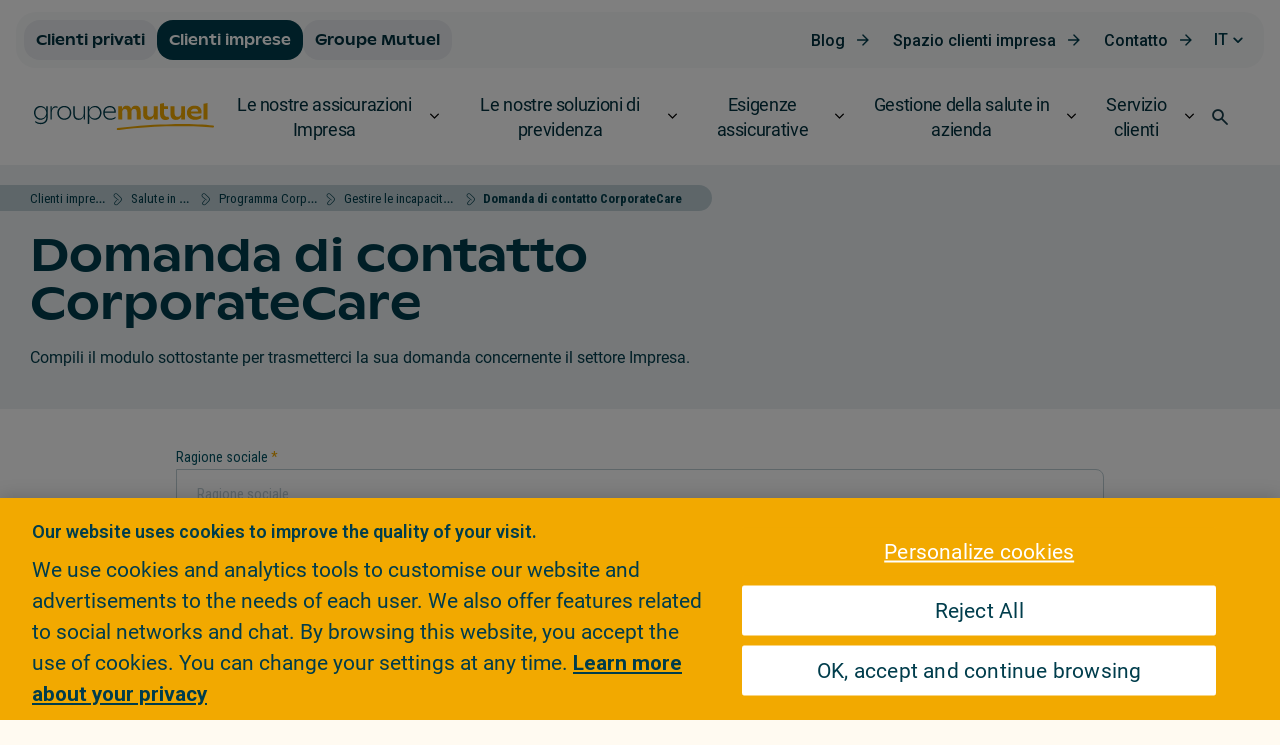

--- FILE ---
content_type: text/html; charset=utf-8
request_url: https://www.google.com/recaptcha/api2/anchor?ar=1&k=6Ld7mzkUAAAAAP_0dgEl4EhI4nvtPZ2mgPikUqWN&co=aHR0cHM6Ly93d3cuZ3JvdXBlbXV0dWVsLmNoOjQ0Mw..&hl=it&v=PoyoqOPhxBO7pBk68S4YbpHZ&size=normal&anchor-ms=20000&execute-ms=30000&cb=j1tf9etpxj56
body_size: 49623
content:
<!DOCTYPE HTML><html dir="ltr" lang="it"><head><meta http-equiv="Content-Type" content="text/html; charset=UTF-8">
<meta http-equiv="X-UA-Compatible" content="IE=edge">
<title>reCAPTCHA</title>
<style type="text/css">
/* cyrillic-ext */
@font-face {
  font-family: 'Roboto';
  font-style: normal;
  font-weight: 400;
  font-stretch: 100%;
  src: url(//fonts.gstatic.com/s/roboto/v48/KFO7CnqEu92Fr1ME7kSn66aGLdTylUAMa3GUBHMdazTgWw.woff2) format('woff2');
  unicode-range: U+0460-052F, U+1C80-1C8A, U+20B4, U+2DE0-2DFF, U+A640-A69F, U+FE2E-FE2F;
}
/* cyrillic */
@font-face {
  font-family: 'Roboto';
  font-style: normal;
  font-weight: 400;
  font-stretch: 100%;
  src: url(//fonts.gstatic.com/s/roboto/v48/KFO7CnqEu92Fr1ME7kSn66aGLdTylUAMa3iUBHMdazTgWw.woff2) format('woff2');
  unicode-range: U+0301, U+0400-045F, U+0490-0491, U+04B0-04B1, U+2116;
}
/* greek-ext */
@font-face {
  font-family: 'Roboto';
  font-style: normal;
  font-weight: 400;
  font-stretch: 100%;
  src: url(//fonts.gstatic.com/s/roboto/v48/KFO7CnqEu92Fr1ME7kSn66aGLdTylUAMa3CUBHMdazTgWw.woff2) format('woff2');
  unicode-range: U+1F00-1FFF;
}
/* greek */
@font-face {
  font-family: 'Roboto';
  font-style: normal;
  font-weight: 400;
  font-stretch: 100%;
  src: url(//fonts.gstatic.com/s/roboto/v48/KFO7CnqEu92Fr1ME7kSn66aGLdTylUAMa3-UBHMdazTgWw.woff2) format('woff2');
  unicode-range: U+0370-0377, U+037A-037F, U+0384-038A, U+038C, U+038E-03A1, U+03A3-03FF;
}
/* math */
@font-face {
  font-family: 'Roboto';
  font-style: normal;
  font-weight: 400;
  font-stretch: 100%;
  src: url(//fonts.gstatic.com/s/roboto/v48/KFO7CnqEu92Fr1ME7kSn66aGLdTylUAMawCUBHMdazTgWw.woff2) format('woff2');
  unicode-range: U+0302-0303, U+0305, U+0307-0308, U+0310, U+0312, U+0315, U+031A, U+0326-0327, U+032C, U+032F-0330, U+0332-0333, U+0338, U+033A, U+0346, U+034D, U+0391-03A1, U+03A3-03A9, U+03B1-03C9, U+03D1, U+03D5-03D6, U+03F0-03F1, U+03F4-03F5, U+2016-2017, U+2034-2038, U+203C, U+2040, U+2043, U+2047, U+2050, U+2057, U+205F, U+2070-2071, U+2074-208E, U+2090-209C, U+20D0-20DC, U+20E1, U+20E5-20EF, U+2100-2112, U+2114-2115, U+2117-2121, U+2123-214F, U+2190, U+2192, U+2194-21AE, U+21B0-21E5, U+21F1-21F2, U+21F4-2211, U+2213-2214, U+2216-22FF, U+2308-230B, U+2310, U+2319, U+231C-2321, U+2336-237A, U+237C, U+2395, U+239B-23B7, U+23D0, U+23DC-23E1, U+2474-2475, U+25AF, U+25B3, U+25B7, U+25BD, U+25C1, U+25CA, U+25CC, U+25FB, U+266D-266F, U+27C0-27FF, U+2900-2AFF, U+2B0E-2B11, U+2B30-2B4C, U+2BFE, U+3030, U+FF5B, U+FF5D, U+1D400-1D7FF, U+1EE00-1EEFF;
}
/* symbols */
@font-face {
  font-family: 'Roboto';
  font-style: normal;
  font-weight: 400;
  font-stretch: 100%;
  src: url(//fonts.gstatic.com/s/roboto/v48/KFO7CnqEu92Fr1ME7kSn66aGLdTylUAMaxKUBHMdazTgWw.woff2) format('woff2');
  unicode-range: U+0001-000C, U+000E-001F, U+007F-009F, U+20DD-20E0, U+20E2-20E4, U+2150-218F, U+2190, U+2192, U+2194-2199, U+21AF, U+21E6-21F0, U+21F3, U+2218-2219, U+2299, U+22C4-22C6, U+2300-243F, U+2440-244A, U+2460-24FF, U+25A0-27BF, U+2800-28FF, U+2921-2922, U+2981, U+29BF, U+29EB, U+2B00-2BFF, U+4DC0-4DFF, U+FFF9-FFFB, U+10140-1018E, U+10190-1019C, U+101A0, U+101D0-101FD, U+102E0-102FB, U+10E60-10E7E, U+1D2C0-1D2D3, U+1D2E0-1D37F, U+1F000-1F0FF, U+1F100-1F1AD, U+1F1E6-1F1FF, U+1F30D-1F30F, U+1F315, U+1F31C, U+1F31E, U+1F320-1F32C, U+1F336, U+1F378, U+1F37D, U+1F382, U+1F393-1F39F, U+1F3A7-1F3A8, U+1F3AC-1F3AF, U+1F3C2, U+1F3C4-1F3C6, U+1F3CA-1F3CE, U+1F3D4-1F3E0, U+1F3ED, U+1F3F1-1F3F3, U+1F3F5-1F3F7, U+1F408, U+1F415, U+1F41F, U+1F426, U+1F43F, U+1F441-1F442, U+1F444, U+1F446-1F449, U+1F44C-1F44E, U+1F453, U+1F46A, U+1F47D, U+1F4A3, U+1F4B0, U+1F4B3, U+1F4B9, U+1F4BB, U+1F4BF, U+1F4C8-1F4CB, U+1F4D6, U+1F4DA, U+1F4DF, U+1F4E3-1F4E6, U+1F4EA-1F4ED, U+1F4F7, U+1F4F9-1F4FB, U+1F4FD-1F4FE, U+1F503, U+1F507-1F50B, U+1F50D, U+1F512-1F513, U+1F53E-1F54A, U+1F54F-1F5FA, U+1F610, U+1F650-1F67F, U+1F687, U+1F68D, U+1F691, U+1F694, U+1F698, U+1F6AD, U+1F6B2, U+1F6B9-1F6BA, U+1F6BC, U+1F6C6-1F6CF, U+1F6D3-1F6D7, U+1F6E0-1F6EA, U+1F6F0-1F6F3, U+1F6F7-1F6FC, U+1F700-1F7FF, U+1F800-1F80B, U+1F810-1F847, U+1F850-1F859, U+1F860-1F887, U+1F890-1F8AD, U+1F8B0-1F8BB, U+1F8C0-1F8C1, U+1F900-1F90B, U+1F93B, U+1F946, U+1F984, U+1F996, U+1F9E9, U+1FA00-1FA6F, U+1FA70-1FA7C, U+1FA80-1FA89, U+1FA8F-1FAC6, U+1FACE-1FADC, U+1FADF-1FAE9, U+1FAF0-1FAF8, U+1FB00-1FBFF;
}
/* vietnamese */
@font-face {
  font-family: 'Roboto';
  font-style: normal;
  font-weight: 400;
  font-stretch: 100%;
  src: url(//fonts.gstatic.com/s/roboto/v48/KFO7CnqEu92Fr1ME7kSn66aGLdTylUAMa3OUBHMdazTgWw.woff2) format('woff2');
  unicode-range: U+0102-0103, U+0110-0111, U+0128-0129, U+0168-0169, U+01A0-01A1, U+01AF-01B0, U+0300-0301, U+0303-0304, U+0308-0309, U+0323, U+0329, U+1EA0-1EF9, U+20AB;
}
/* latin-ext */
@font-face {
  font-family: 'Roboto';
  font-style: normal;
  font-weight: 400;
  font-stretch: 100%;
  src: url(//fonts.gstatic.com/s/roboto/v48/KFO7CnqEu92Fr1ME7kSn66aGLdTylUAMa3KUBHMdazTgWw.woff2) format('woff2');
  unicode-range: U+0100-02BA, U+02BD-02C5, U+02C7-02CC, U+02CE-02D7, U+02DD-02FF, U+0304, U+0308, U+0329, U+1D00-1DBF, U+1E00-1E9F, U+1EF2-1EFF, U+2020, U+20A0-20AB, U+20AD-20C0, U+2113, U+2C60-2C7F, U+A720-A7FF;
}
/* latin */
@font-face {
  font-family: 'Roboto';
  font-style: normal;
  font-weight: 400;
  font-stretch: 100%;
  src: url(//fonts.gstatic.com/s/roboto/v48/KFO7CnqEu92Fr1ME7kSn66aGLdTylUAMa3yUBHMdazQ.woff2) format('woff2');
  unicode-range: U+0000-00FF, U+0131, U+0152-0153, U+02BB-02BC, U+02C6, U+02DA, U+02DC, U+0304, U+0308, U+0329, U+2000-206F, U+20AC, U+2122, U+2191, U+2193, U+2212, U+2215, U+FEFF, U+FFFD;
}
/* cyrillic-ext */
@font-face {
  font-family: 'Roboto';
  font-style: normal;
  font-weight: 500;
  font-stretch: 100%;
  src: url(//fonts.gstatic.com/s/roboto/v48/KFO7CnqEu92Fr1ME7kSn66aGLdTylUAMa3GUBHMdazTgWw.woff2) format('woff2');
  unicode-range: U+0460-052F, U+1C80-1C8A, U+20B4, U+2DE0-2DFF, U+A640-A69F, U+FE2E-FE2F;
}
/* cyrillic */
@font-face {
  font-family: 'Roboto';
  font-style: normal;
  font-weight: 500;
  font-stretch: 100%;
  src: url(//fonts.gstatic.com/s/roboto/v48/KFO7CnqEu92Fr1ME7kSn66aGLdTylUAMa3iUBHMdazTgWw.woff2) format('woff2');
  unicode-range: U+0301, U+0400-045F, U+0490-0491, U+04B0-04B1, U+2116;
}
/* greek-ext */
@font-face {
  font-family: 'Roboto';
  font-style: normal;
  font-weight: 500;
  font-stretch: 100%;
  src: url(//fonts.gstatic.com/s/roboto/v48/KFO7CnqEu92Fr1ME7kSn66aGLdTylUAMa3CUBHMdazTgWw.woff2) format('woff2');
  unicode-range: U+1F00-1FFF;
}
/* greek */
@font-face {
  font-family: 'Roboto';
  font-style: normal;
  font-weight: 500;
  font-stretch: 100%;
  src: url(//fonts.gstatic.com/s/roboto/v48/KFO7CnqEu92Fr1ME7kSn66aGLdTylUAMa3-UBHMdazTgWw.woff2) format('woff2');
  unicode-range: U+0370-0377, U+037A-037F, U+0384-038A, U+038C, U+038E-03A1, U+03A3-03FF;
}
/* math */
@font-face {
  font-family: 'Roboto';
  font-style: normal;
  font-weight: 500;
  font-stretch: 100%;
  src: url(//fonts.gstatic.com/s/roboto/v48/KFO7CnqEu92Fr1ME7kSn66aGLdTylUAMawCUBHMdazTgWw.woff2) format('woff2');
  unicode-range: U+0302-0303, U+0305, U+0307-0308, U+0310, U+0312, U+0315, U+031A, U+0326-0327, U+032C, U+032F-0330, U+0332-0333, U+0338, U+033A, U+0346, U+034D, U+0391-03A1, U+03A3-03A9, U+03B1-03C9, U+03D1, U+03D5-03D6, U+03F0-03F1, U+03F4-03F5, U+2016-2017, U+2034-2038, U+203C, U+2040, U+2043, U+2047, U+2050, U+2057, U+205F, U+2070-2071, U+2074-208E, U+2090-209C, U+20D0-20DC, U+20E1, U+20E5-20EF, U+2100-2112, U+2114-2115, U+2117-2121, U+2123-214F, U+2190, U+2192, U+2194-21AE, U+21B0-21E5, U+21F1-21F2, U+21F4-2211, U+2213-2214, U+2216-22FF, U+2308-230B, U+2310, U+2319, U+231C-2321, U+2336-237A, U+237C, U+2395, U+239B-23B7, U+23D0, U+23DC-23E1, U+2474-2475, U+25AF, U+25B3, U+25B7, U+25BD, U+25C1, U+25CA, U+25CC, U+25FB, U+266D-266F, U+27C0-27FF, U+2900-2AFF, U+2B0E-2B11, U+2B30-2B4C, U+2BFE, U+3030, U+FF5B, U+FF5D, U+1D400-1D7FF, U+1EE00-1EEFF;
}
/* symbols */
@font-face {
  font-family: 'Roboto';
  font-style: normal;
  font-weight: 500;
  font-stretch: 100%;
  src: url(//fonts.gstatic.com/s/roboto/v48/KFO7CnqEu92Fr1ME7kSn66aGLdTylUAMaxKUBHMdazTgWw.woff2) format('woff2');
  unicode-range: U+0001-000C, U+000E-001F, U+007F-009F, U+20DD-20E0, U+20E2-20E4, U+2150-218F, U+2190, U+2192, U+2194-2199, U+21AF, U+21E6-21F0, U+21F3, U+2218-2219, U+2299, U+22C4-22C6, U+2300-243F, U+2440-244A, U+2460-24FF, U+25A0-27BF, U+2800-28FF, U+2921-2922, U+2981, U+29BF, U+29EB, U+2B00-2BFF, U+4DC0-4DFF, U+FFF9-FFFB, U+10140-1018E, U+10190-1019C, U+101A0, U+101D0-101FD, U+102E0-102FB, U+10E60-10E7E, U+1D2C0-1D2D3, U+1D2E0-1D37F, U+1F000-1F0FF, U+1F100-1F1AD, U+1F1E6-1F1FF, U+1F30D-1F30F, U+1F315, U+1F31C, U+1F31E, U+1F320-1F32C, U+1F336, U+1F378, U+1F37D, U+1F382, U+1F393-1F39F, U+1F3A7-1F3A8, U+1F3AC-1F3AF, U+1F3C2, U+1F3C4-1F3C6, U+1F3CA-1F3CE, U+1F3D4-1F3E0, U+1F3ED, U+1F3F1-1F3F3, U+1F3F5-1F3F7, U+1F408, U+1F415, U+1F41F, U+1F426, U+1F43F, U+1F441-1F442, U+1F444, U+1F446-1F449, U+1F44C-1F44E, U+1F453, U+1F46A, U+1F47D, U+1F4A3, U+1F4B0, U+1F4B3, U+1F4B9, U+1F4BB, U+1F4BF, U+1F4C8-1F4CB, U+1F4D6, U+1F4DA, U+1F4DF, U+1F4E3-1F4E6, U+1F4EA-1F4ED, U+1F4F7, U+1F4F9-1F4FB, U+1F4FD-1F4FE, U+1F503, U+1F507-1F50B, U+1F50D, U+1F512-1F513, U+1F53E-1F54A, U+1F54F-1F5FA, U+1F610, U+1F650-1F67F, U+1F687, U+1F68D, U+1F691, U+1F694, U+1F698, U+1F6AD, U+1F6B2, U+1F6B9-1F6BA, U+1F6BC, U+1F6C6-1F6CF, U+1F6D3-1F6D7, U+1F6E0-1F6EA, U+1F6F0-1F6F3, U+1F6F7-1F6FC, U+1F700-1F7FF, U+1F800-1F80B, U+1F810-1F847, U+1F850-1F859, U+1F860-1F887, U+1F890-1F8AD, U+1F8B0-1F8BB, U+1F8C0-1F8C1, U+1F900-1F90B, U+1F93B, U+1F946, U+1F984, U+1F996, U+1F9E9, U+1FA00-1FA6F, U+1FA70-1FA7C, U+1FA80-1FA89, U+1FA8F-1FAC6, U+1FACE-1FADC, U+1FADF-1FAE9, U+1FAF0-1FAF8, U+1FB00-1FBFF;
}
/* vietnamese */
@font-face {
  font-family: 'Roboto';
  font-style: normal;
  font-weight: 500;
  font-stretch: 100%;
  src: url(//fonts.gstatic.com/s/roboto/v48/KFO7CnqEu92Fr1ME7kSn66aGLdTylUAMa3OUBHMdazTgWw.woff2) format('woff2');
  unicode-range: U+0102-0103, U+0110-0111, U+0128-0129, U+0168-0169, U+01A0-01A1, U+01AF-01B0, U+0300-0301, U+0303-0304, U+0308-0309, U+0323, U+0329, U+1EA0-1EF9, U+20AB;
}
/* latin-ext */
@font-face {
  font-family: 'Roboto';
  font-style: normal;
  font-weight: 500;
  font-stretch: 100%;
  src: url(//fonts.gstatic.com/s/roboto/v48/KFO7CnqEu92Fr1ME7kSn66aGLdTylUAMa3KUBHMdazTgWw.woff2) format('woff2');
  unicode-range: U+0100-02BA, U+02BD-02C5, U+02C7-02CC, U+02CE-02D7, U+02DD-02FF, U+0304, U+0308, U+0329, U+1D00-1DBF, U+1E00-1E9F, U+1EF2-1EFF, U+2020, U+20A0-20AB, U+20AD-20C0, U+2113, U+2C60-2C7F, U+A720-A7FF;
}
/* latin */
@font-face {
  font-family: 'Roboto';
  font-style: normal;
  font-weight: 500;
  font-stretch: 100%;
  src: url(//fonts.gstatic.com/s/roboto/v48/KFO7CnqEu92Fr1ME7kSn66aGLdTylUAMa3yUBHMdazQ.woff2) format('woff2');
  unicode-range: U+0000-00FF, U+0131, U+0152-0153, U+02BB-02BC, U+02C6, U+02DA, U+02DC, U+0304, U+0308, U+0329, U+2000-206F, U+20AC, U+2122, U+2191, U+2193, U+2212, U+2215, U+FEFF, U+FFFD;
}
/* cyrillic-ext */
@font-face {
  font-family: 'Roboto';
  font-style: normal;
  font-weight: 900;
  font-stretch: 100%;
  src: url(//fonts.gstatic.com/s/roboto/v48/KFO7CnqEu92Fr1ME7kSn66aGLdTylUAMa3GUBHMdazTgWw.woff2) format('woff2');
  unicode-range: U+0460-052F, U+1C80-1C8A, U+20B4, U+2DE0-2DFF, U+A640-A69F, U+FE2E-FE2F;
}
/* cyrillic */
@font-face {
  font-family: 'Roboto';
  font-style: normal;
  font-weight: 900;
  font-stretch: 100%;
  src: url(//fonts.gstatic.com/s/roboto/v48/KFO7CnqEu92Fr1ME7kSn66aGLdTylUAMa3iUBHMdazTgWw.woff2) format('woff2');
  unicode-range: U+0301, U+0400-045F, U+0490-0491, U+04B0-04B1, U+2116;
}
/* greek-ext */
@font-face {
  font-family: 'Roboto';
  font-style: normal;
  font-weight: 900;
  font-stretch: 100%;
  src: url(//fonts.gstatic.com/s/roboto/v48/KFO7CnqEu92Fr1ME7kSn66aGLdTylUAMa3CUBHMdazTgWw.woff2) format('woff2');
  unicode-range: U+1F00-1FFF;
}
/* greek */
@font-face {
  font-family: 'Roboto';
  font-style: normal;
  font-weight: 900;
  font-stretch: 100%;
  src: url(//fonts.gstatic.com/s/roboto/v48/KFO7CnqEu92Fr1ME7kSn66aGLdTylUAMa3-UBHMdazTgWw.woff2) format('woff2');
  unicode-range: U+0370-0377, U+037A-037F, U+0384-038A, U+038C, U+038E-03A1, U+03A3-03FF;
}
/* math */
@font-face {
  font-family: 'Roboto';
  font-style: normal;
  font-weight: 900;
  font-stretch: 100%;
  src: url(//fonts.gstatic.com/s/roboto/v48/KFO7CnqEu92Fr1ME7kSn66aGLdTylUAMawCUBHMdazTgWw.woff2) format('woff2');
  unicode-range: U+0302-0303, U+0305, U+0307-0308, U+0310, U+0312, U+0315, U+031A, U+0326-0327, U+032C, U+032F-0330, U+0332-0333, U+0338, U+033A, U+0346, U+034D, U+0391-03A1, U+03A3-03A9, U+03B1-03C9, U+03D1, U+03D5-03D6, U+03F0-03F1, U+03F4-03F5, U+2016-2017, U+2034-2038, U+203C, U+2040, U+2043, U+2047, U+2050, U+2057, U+205F, U+2070-2071, U+2074-208E, U+2090-209C, U+20D0-20DC, U+20E1, U+20E5-20EF, U+2100-2112, U+2114-2115, U+2117-2121, U+2123-214F, U+2190, U+2192, U+2194-21AE, U+21B0-21E5, U+21F1-21F2, U+21F4-2211, U+2213-2214, U+2216-22FF, U+2308-230B, U+2310, U+2319, U+231C-2321, U+2336-237A, U+237C, U+2395, U+239B-23B7, U+23D0, U+23DC-23E1, U+2474-2475, U+25AF, U+25B3, U+25B7, U+25BD, U+25C1, U+25CA, U+25CC, U+25FB, U+266D-266F, U+27C0-27FF, U+2900-2AFF, U+2B0E-2B11, U+2B30-2B4C, U+2BFE, U+3030, U+FF5B, U+FF5D, U+1D400-1D7FF, U+1EE00-1EEFF;
}
/* symbols */
@font-face {
  font-family: 'Roboto';
  font-style: normal;
  font-weight: 900;
  font-stretch: 100%;
  src: url(//fonts.gstatic.com/s/roboto/v48/KFO7CnqEu92Fr1ME7kSn66aGLdTylUAMaxKUBHMdazTgWw.woff2) format('woff2');
  unicode-range: U+0001-000C, U+000E-001F, U+007F-009F, U+20DD-20E0, U+20E2-20E4, U+2150-218F, U+2190, U+2192, U+2194-2199, U+21AF, U+21E6-21F0, U+21F3, U+2218-2219, U+2299, U+22C4-22C6, U+2300-243F, U+2440-244A, U+2460-24FF, U+25A0-27BF, U+2800-28FF, U+2921-2922, U+2981, U+29BF, U+29EB, U+2B00-2BFF, U+4DC0-4DFF, U+FFF9-FFFB, U+10140-1018E, U+10190-1019C, U+101A0, U+101D0-101FD, U+102E0-102FB, U+10E60-10E7E, U+1D2C0-1D2D3, U+1D2E0-1D37F, U+1F000-1F0FF, U+1F100-1F1AD, U+1F1E6-1F1FF, U+1F30D-1F30F, U+1F315, U+1F31C, U+1F31E, U+1F320-1F32C, U+1F336, U+1F378, U+1F37D, U+1F382, U+1F393-1F39F, U+1F3A7-1F3A8, U+1F3AC-1F3AF, U+1F3C2, U+1F3C4-1F3C6, U+1F3CA-1F3CE, U+1F3D4-1F3E0, U+1F3ED, U+1F3F1-1F3F3, U+1F3F5-1F3F7, U+1F408, U+1F415, U+1F41F, U+1F426, U+1F43F, U+1F441-1F442, U+1F444, U+1F446-1F449, U+1F44C-1F44E, U+1F453, U+1F46A, U+1F47D, U+1F4A3, U+1F4B0, U+1F4B3, U+1F4B9, U+1F4BB, U+1F4BF, U+1F4C8-1F4CB, U+1F4D6, U+1F4DA, U+1F4DF, U+1F4E3-1F4E6, U+1F4EA-1F4ED, U+1F4F7, U+1F4F9-1F4FB, U+1F4FD-1F4FE, U+1F503, U+1F507-1F50B, U+1F50D, U+1F512-1F513, U+1F53E-1F54A, U+1F54F-1F5FA, U+1F610, U+1F650-1F67F, U+1F687, U+1F68D, U+1F691, U+1F694, U+1F698, U+1F6AD, U+1F6B2, U+1F6B9-1F6BA, U+1F6BC, U+1F6C6-1F6CF, U+1F6D3-1F6D7, U+1F6E0-1F6EA, U+1F6F0-1F6F3, U+1F6F7-1F6FC, U+1F700-1F7FF, U+1F800-1F80B, U+1F810-1F847, U+1F850-1F859, U+1F860-1F887, U+1F890-1F8AD, U+1F8B0-1F8BB, U+1F8C0-1F8C1, U+1F900-1F90B, U+1F93B, U+1F946, U+1F984, U+1F996, U+1F9E9, U+1FA00-1FA6F, U+1FA70-1FA7C, U+1FA80-1FA89, U+1FA8F-1FAC6, U+1FACE-1FADC, U+1FADF-1FAE9, U+1FAF0-1FAF8, U+1FB00-1FBFF;
}
/* vietnamese */
@font-face {
  font-family: 'Roboto';
  font-style: normal;
  font-weight: 900;
  font-stretch: 100%;
  src: url(//fonts.gstatic.com/s/roboto/v48/KFO7CnqEu92Fr1ME7kSn66aGLdTylUAMa3OUBHMdazTgWw.woff2) format('woff2');
  unicode-range: U+0102-0103, U+0110-0111, U+0128-0129, U+0168-0169, U+01A0-01A1, U+01AF-01B0, U+0300-0301, U+0303-0304, U+0308-0309, U+0323, U+0329, U+1EA0-1EF9, U+20AB;
}
/* latin-ext */
@font-face {
  font-family: 'Roboto';
  font-style: normal;
  font-weight: 900;
  font-stretch: 100%;
  src: url(//fonts.gstatic.com/s/roboto/v48/KFO7CnqEu92Fr1ME7kSn66aGLdTylUAMa3KUBHMdazTgWw.woff2) format('woff2');
  unicode-range: U+0100-02BA, U+02BD-02C5, U+02C7-02CC, U+02CE-02D7, U+02DD-02FF, U+0304, U+0308, U+0329, U+1D00-1DBF, U+1E00-1E9F, U+1EF2-1EFF, U+2020, U+20A0-20AB, U+20AD-20C0, U+2113, U+2C60-2C7F, U+A720-A7FF;
}
/* latin */
@font-face {
  font-family: 'Roboto';
  font-style: normal;
  font-weight: 900;
  font-stretch: 100%;
  src: url(//fonts.gstatic.com/s/roboto/v48/KFO7CnqEu92Fr1ME7kSn66aGLdTylUAMa3yUBHMdazQ.woff2) format('woff2');
  unicode-range: U+0000-00FF, U+0131, U+0152-0153, U+02BB-02BC, U+02C6, U+02DA, U+02DC, U+0304, U+0308, U+0329, U+2000-206F, U+20AC, U+2122, U+2191, U+2193, U+2212, U+2215, U+FEFF, U+FFFD;
}

</style>
<link rel="stylesheet" type="text/css" href="https://www.gstatic.com/recaptcha/releases/PoyoqOPhxBO7pBk68S4YbpHZ/styles__ltr.css">
<script nonce="tknpPdiaP37xFGqSy5TS2Q" type="text/javascript">window['__recaptcha_api'] = 'https://www.google.com/recaptcha/api2/';</script>
<script type="text/javascript" src="https://www.gstatic.com/recaptcha/releases/PoyoqOPhxBO7pBk68S4YbpHZ/recaptcha__it.js" nonce="tknpPdiaP37xFGqSy5TS2Q">
      
    </script></head>
<body><div id="rc-anchor-alert" class="rc-anchor-alert"></div>
<input type="hidden" id="recaptcha-token" value="[base64]">
<script type="text/javascript" nonce="tknpPdiaP37xFGqSy5TS2Q">
      recaptcha.anchor.Main.init("[\x22ainput\x22,[\x22bgdata\x22,\x22\x22,\[base64]/[base64]/MjU1Ong/[base64]/[base64]/[base64]/[base64]/[base64]/[base64]/[base64]/[base64]/[base64]/[base64]/[base64]/[base64]/[base64]/[base64]/[base64]\\u003d\x22,\[base64]\\u003d\x22,\x22HyrCmWlqeMK0fMO3GCjCvMOcw6dTD1jDilomS8Kjw7HDisK6D8O4N8OBGcKuw6XCnWXDoBzDtcK+aMKpwr14woPDkTNMbUDDkC/CoF5cfkttwqfDrkLCrMOCPyfCkMKvSsKFXMKaRXvChcKAwpDDqcKmACzClGzDl38Kw43CnMKNw4LClMKMwrJsTTrCrcKiwrhUDcOSw6/DqCfDvsOowqPDpVZ+b8O8wpEzAMKmwpDCvlxNCF/[base64]/[base64]/CjcKkAsKqw5TDuhTCkCPDscOOHTMYwrvDuMOhXD0bw71rwrEpNsO+wrJGOMKlwoPDoxLChxAzFcK+w7/CowZZw7/Crh1lw5NFw5AIw7YtDUzDjxXCu1TDhcOHW8O3D8Kyw73ChcKxwrEOwqPDscK2N8O9w5hRw7loUTsmMgQ0wq7Ck8KcDAvDhcKYWcKQM8KcC07Cg8OxwpLDi1Qsex/DnsKKUcO3wrc4TArDkVpvwpPDuSjCok/DmMOKQcO3ZkLDlQTCqQ3DhcO6w4jCscOHwqXDqjk5wq7DlMKFLsOMw59JU8OmdMKXw7k6KsK7wqJBU8Kpw7vCth0iYD3ChcOAMhB5w4ZUw7nCrcKXLsKywpJyw4vCtMO0IlQiI8KyWMODwq/CnwPCg8Kgw4HChcOUEMOwwpjDv8KdPyjChsKQJsONwocbFwknMsO9w4hYCcKpwpfCmQLDpcKKZCDDpGjDgMK/[base64]/wqUhwrXCr8KjwrnCohQvw64mwojCkFvDvSddMThBCsOjw77Du8OWK8KsXMORZMOeXBJGQwEyEsKLwp1Aah3DgcK+wo3CqX0Kw4fCi08TKcKZewfDv8Klw6LDvcOPfAdNP8K3TSXDrAsFw6jCt8K1B8OowoPDsQ/CsjjDsGrDvV3CqsOWw7bDjcK/w7QbwpbDvx7DosKQGCxJw6EOw5LDtMOAwrLChMO7wpV7worDuMKXJnrCi1fCowJTOcOLcMOiEFl+HCbDtk8Aw7kYwpzDnGA3wqIcw79fAjbDnsKMwrzDqcOSbsK4TsOiRmnDmGbChmXCi8KnEVDChcKwKjciwrXCnnHCksK4woDDv3bCuhQVwppoVMOoRX8EwqkfFw/[base64]/[base64]/Cn0rDmhhOwpdbw5LCt8KNQ8KRNRUywrbCu8OiDSJRwoI0w5pfVRjDjcO3w7UaZcO5wq/DsxZ1H8O+wp/Dv2B4wqRBK8OPcmTCpErCscO0w7pmw7fCgcKEwqvCk8KtWkjDosKowqYZZ8OPw6XDiVwCwrkuGTUOwrJEw5nDrMO7Ti8Qw7VCw53Dq8KhM8Kbw7xyw6kiK8KowogLwrPDtzJNCwltwrAZw5fDlMKowoXCi0FOwqlpw7jDrmPDsMOnwrc6dMOjOBTCr2UmXH/DhMOWCMKSw6NKdFPCpl4/R8ODw53CgsKLw5nCu8KxwpvCgsOLLxzCusKFW8KswojCojx5I8O1w6jCuMO0woTCkkvCrcOrOhV8TcOuLsKJZgtteMOPBA/[base64]/DncKmwrXDi3Ulwol3QcOtw4LDn8OmworDgHsDwqpHw43DlMOBQ2IVw5fDlcOWwrDCsTrCoMOjJDxwwqlRZS8zwprDmT8jwr1Aw7A/B8KwXWMqw6tTJcOGwqopB8KCwqXDkcOmwqc/[base64]/DmMOfw7vCs8KtwqPDkwYqwprChcO5w45YUcOhwoMhw5HDql7CqMK8wpTCokQxw6lLwrzCvQDClMKtwqd7cMONwrzDocK+eg/CkRl4wrfCv2QHWMOFw5A6VkHCjsK5dGfDsMOWSMKXU8OmPsK1O1rChsO6w4bCs8KEw5zCqQBsw7Miw71DwpoZbcKewqQnCEzCpsOwPWvChDcBK19jE1TCocKAw6bCucKnwobClFDChg1NBmzCnkAlPMKZw67DiMOAwpzDm8KpBcOWbwXDhcKwwo8KwpVFIMO8fMO/[base64]/CncKEZcOJw5nDpcOhwr3DrMKrw7ojwoAZAgF/[base64]/[base64]/DqFzDr8O3w7DDmWMSK8KHDsOmPUvDnwFtR8OISsKbwpnDv3pCcnbDisO3woPDscK2wqc2BlvDj1TCtwIjM204wp0SMsKuw5jDucKHw5/[base64]/[base64]/[base64]/Ds8K6GVnDhkdLBwzDhsKmw5rCl8KXOMOdN0NYwoMKw5nCncOmw5XDt3AnV38+DzJFw5pRwq0ww44qQcKKwoxXwrcowoPCuMOGEsKCJTZgTR3Dg8Ozw5QTP8KNwqULW8K3wrMTMcObEsOZK8O/DsKwwo7DhSbDqMK5Q300S8OUw55wwo/Cr0p4a8KIwqATCB7CgDwGPhtJQDDDiMOgw5TCiWfCpsK+w4IRw54FwqEycMOewrAnw4gow6fDjXZLJMKxw4Ydw5k7woXClU4xB07CtMOuZxw6w43CiMO4wpjCkzXDjcKhMiQhI0MKwoQZwoDDuD/CuXJ+wpB2TW7CrcKKdsKsX8O8wqbDs8KXwrjDgQjDvHpKw5zCm8K1w7hfScKZa3vDrcO/QVXDmjpVw5JywrcwGyfCtXlaw4bCt8K3wr0Xwq4hw6HChVZsYMK2wpZ/[base64]/XyvChg9KXVErG8OVdsKzw7AgF07DlSLCpXTDqsOFwqXDuR0KwqzDrW3CkCDCt8K9GcOYcMKzw6jDoMOATsKcw6LCscK/[base64]/CqsKkWcKPw6Qlw6LDuCIQw5svwqrCusOZMSZ+w79DQ8KoLcOoNXBsw4/DqcO+Twt4wrjCj340wphsSMKwwqYew7lJw7g7e8K9wr0/[base64]/CscOPw5cswqnDt0hewprDnsK8wrHCosKpw6HDrQNUwps0w7nDmsOrwqjDlljCt8KDw55sLwkdNlvDonFqcDHDlAXDuyQYaMOYwoPCrG7Cg3F/O8KQw7BNDMOHPgTCsMKOwrlxcsO6KADDssOjwq/DqcKPwr/[base64]/[base64]/DoxAYbSzDq8OKwpHDmcO4wqVXfcOibsKzwoBhAzI5YMOFwpsuw75gF2c2XGlKJsK8wo4DXyhRCUzCicK7JMOMwrvCiVjDgsK8bgLCnyjCg3NfLMOPw6ICw5HCp8KUwqBEw6Vbw6I9TTgOI30tH1fCscKINsKRRyUrD8O4wpAsQMOywoxtaMKSCj1DwpFuKcOewo/CqMOXfhF1wrplw6/DhzvDs8Kvw45CBT/CtMKfw4bCr2lEdcKKwqLDsl7DksORw4srw6ZrFm7CqsKAw5TCtF7Cm8KiW8OEMgZ7wrHCmTQfYhQRwoxAwozCisOawp7DkMOjwr3DsTXCosKqw6c6w5wAw59MB8Krw6nCq03CugvCsjxhDcKxFcKAI2oZw7wWUMOswpMrw51ibsKEw6U+w6pffMOCw6F/[base64]/worCpMOBw5/[base64]/CtlR6w4TDsw3DmmhHwqLDumjDmsOZVFrCmMKnwodzecKZZmcTPsKbw7Mnw7HDmsKww6DCoQkFV8OYw6fDg8KxwowqwrprdMOrfW3DizTDl8KvwrvClMK+woJTwrfCvS3ChArDksKQw7NlQ01VdETCqG/[base64]/CmsOhIGDCmCEJwpbClRs8JXTCojl+VMO2NWvCoHh2wonDuMK7w4UbNEfDiH0KPsKjNcOQwonDmhLCg13Dm8OFRcKTw4nCk8OIw7pnOzjDtcKnYcKTw4F3EcOpw50Uwo/Cg8KnGsKfw4Qkw6sdS8OdcVLCj8OywpUJw7zCmcK1w4/DtcOePyjDmsKiERTCtVDChlTCpMKkw7sgRsOnU2pnAw0iF3AqwozCmRlbw5zDuG7CtMO3wq8lwozDq0w6DzzDjEwTLEvDpxI7w6ULBj/CkcOlwqzCjR59w4ZHw5LDssKuwoLCq3/Cg8KMwoojwqbCuMOzZ8OCLDEFwp0CJcK6JsKmQBMdQMK6w4HDthzCn0oJw4JTdsKtw5XDrcOkw7t7H8Ohw7jCg3zCrC8cWW5Ew4QiVD7CqMKBw4UTOiZhbQYEwpVWw5UnDMKkQytwwpQDw49qdgHDucOPwrdvw7/[base64]/[base64]/CncKeVcOXwoPDo8OhIQN+WcO+w6obdRs/w598ABzDm8O8L8OKw5okV8KJwr8OwpPDv8OJw7jDkcO4w6PCvsKwFh/CvTEbwrjCkC3CuWLCisOmCcOXw613A8Kvw4NbX8Ocwo5ZcmYow7RLwqjDi8KMw4jDssO9Zi0wXMOFwrHCvHjCt8O0RsK1wprDqsO/w6/Cj27DpMOGwrZCPsKTIHoXM8OGCl3DiWU4DsKgD8KMw61+O8O/w5rCkV0cfVEFw7t2wozDtcOow4zCq8KkR15TQMKOwqMHwo3CqwQ4VsKNw4fCkMOhMBliOsOaw5xWwr/CmMKwL2DCtx/ChsO6wrIpw7nCmsKCA8OKOyDCrcOjHm/DisOTw6rCkcOQwr96w5/[base64]/McKLV0wiYRoNBsKYw7w2Gi3CtMOzHsOBSMOrwrDCpsOqw7dRPcK8VsK/G2oRUMK/TcOHA8KcwrVKGsOjw7fDjMODUk3Dl3fDkMKEN8KhwqwfwrXDjcO4w6nDvsKyMXjCucO9C23Ch8KNw57CgsOHc2jCpcOwecK/wqhww7jCscKHEgDCvkIgOsKowoHCpxvDp2FYNX/DoMOJXS7ClVLCsMODVgIHEF/Dmx3CssKQcw3DrFbDrsO2d8Obw51Iw4/DhcONwqwkw7fDsipEwq7CuiHCsDHDkcOvw6tUXxHCscKWw7vCgAbDrMKnEsO8wpkQAsOVGWHCpcKVwpzDrR/[base64]/[base64]/KcOOS8KMwrx2w5bCkcKtCcKSJwsOw70fwpXCmMOID8ObwoLCp8O5wqDCrTMrHsKww70aUQRowpzCvQrDiBnCr8KkT03CuSXCi8O/JytcVU8AOsKiw615wqdYCAvDoUREw6fCrHVtwoDCuDnDrsOuZSRvwoQYUFE9w45AOsKSfMK3w4BvKsOsPTvCrXZtNQPDp8OwCcO2cAoKCizDtMOKOWTDqXjCkiDDhzslwqTDp8KyfMOqw53Dt8OXw4XDphIuw7XCvwfDlA7Cu15Nw7gNwq/[base64]/CpW3CjsKyEcOtw4PDkGPCpQ3Dox1/K8OWw4zCj2VAQkHCtMO1MsOhw4Mdw6xjw53DgsKVVFRAEV9YHMKkf8KNDcOGSMOQUh4lIjd2wosnAMKDb8KrW8O4wpnDs8K7w6QMwofDpRIEw6odw7fCtcKkScKnE0s8wqnCtzwoZ2lgOggiw6todcO1w6XDiTfDhn3Dq0QqDcOEK8OLw4XDn8K5VjzDpMK4ekPDqMO/GcOxDgQtG8OJworDoMKdw6rCuXLDk8OSDsONw4rDrMKuR8KgOcKsw7FcMTYAw5XCpkfCg8OrYUzDn37Csn8Vw6bDlzJTAsK1wo/CsUHCnBZDw6cZwrfClWHDqB3Cj3LDtcKITMOdwp9UasO+FH7DgsOww73CrGgkNMOiwr7DhUvDjWtcFMOETnTCncOKdETCkG/DtsKYFcK5wqxREQvCjRbCnGVtw6bDmnXDrMOAwp1TTCx2GRl4dR4UC8Okw44FQmjDjcOTw57DhsOSw7TDq2bDp8Ofw57DrMOdw4AwS1/DgkRdw6PDqsOQCcOCw7rDnT/Cnm8Qw5MTw4VbYcO/woXCt8O7UDlBdDjDnxQMwqzCuMKAw5xgZVfDuFY+w7JIWMOHwrTCuGsSw4sqWMOQwrQpwpsnSwdnwrA/FUkfITvCpcORw74KwojCiWR/W8KUQcKLw6BrHx7Cg2cJw7s2EMKzwoFKFm/Du8OGwqcMZlwMwq/[base64]/wpjDgw9iVnHDncOZw4pRwooIwrYTw6vClTQTR0dmAExFfcO8FMKbD8KCwoLDtcKnbsOcw4pgwpdiw70aHSnCjU8xfwTDlxLCncOJw5rCvmgNcsO4w7zCmcKwbsOzw6fCilV6w6LCq1EFw6RBDsKiF2rCrn4MYMOOJMKbKsKSw6k/wqkgXMObwrzClcO+SWDDhsK/w4TCvsKXw75VwosUSxc7w77DvGotN8K9H8K3Y8Osw6sjAyLCmWRRM14Mwo3CpcKww55rb8OVCgdfBCIffsOXcDAqNMOUT8OwGFdHRMK5w7LClMOowprCs8OQagrDjMKKwpnChR4xw7cdwqjCmhnDsVrDoMOAw7DCi24qZmoVwrVXMyrDolDCjGg9AkJKTcK/UMKNwpnCul44NDLCkMKpw4bDt3bDucKYw6LDkxRYwpZiesOPOh5ecMKbQcO/w6TDvSrCuE8+EGvCgMKwCWRaXG1iw5DCmsOIMMOXw4Igw7gMFVVYI8K2RsKqwrHDjsK5acORwqgSwoXDkRPDj8OYw7zDs1gzw5kVw7HDpMKqM10NHsOiL8KhdcO9w4t4w7IcFQzDtkwKfsKAwoA3wq/DiSrClg3DuUXCt8OVwonCicKkZwk/asOOw6vDjsOuw5LCpsOPD2HCnlzCgcO/Y8Kbwo5UwpfCpsOrwq50w69VdRMIw6TCksOQBsOlw6JGwpDDuVHClgnCmsO/w7fDv8O8fcKYwpoawofCtcOywqxzwoDCogbDmhDDsWQsw7fCm0jCsRBUesKVQMOTw75bw7LDssOORsOhE19uKcOSw6zCssK8wo3Du8OAwo3DmcOsAcKYFTTCjUvDjcOowrLCosOgw5/ChMKPUsODw40zSWVEA2XDgsOaH8OPwrRDw5gFw5TDnMKPwrUfwqfDhcK+VcOEw5h2w4s+FsOcWC7CuCHCh2wTw4jCu8K4FnvCp3o/C0bCuMK/bcOTwpR6w63Dg8OzPgh1IsOYMHptT8K/SnzDoDpyw7vCrk9Gw4DClRnCk2YDwqYrwq7DoMO0wqvCvhFwZcOWBcKdNSNYASHDqzjCscKHwr/DkjJtw53DrcKzWcKBNcKXRMKdwqvCmX/Dl8Ocw4low4B1wpzCryXCpRgHFcOgw4nCgsKxwpYJSsO9wrrCq8OEahTDiT3DjjrDgX0kWmnClMOvwqFUEmDDrnJLCwM9wo1LwqjCoUl/MMOlwrlFJ8KkTGBwwqEcUMOKw6gEw69+Bkh4ScOsw6RJfGjDkMK8DcKsw54tGsO6woI0dUzDo07CjD/DlinDnC1mw5M2XMKMw4Vnwp8rRhjDjcOrEMOPw7vDlUTCjyBkw7HCt0vCoWPCtcOZwrLCrywWTHDDtMOowpxwwo16H8KSN0LCisKCwq/DphI0ADPDucK/w69/PGLCsMO4wolgw6zDuMO2XHsrScO5wo56wozDnMKnP8Kaw5rDocOLw4IeAV1Wwq/[base64]/[base64]/DkR3Dn8OTasKPwqnCucOmwqwzw5jCqUbCm8Otw4bCtnTDoMKOwo9Pw5zDoDxyw45dAlTDk8KZwp/[base64]/VMOWwqZDeivCl0Qiw47CnDrDlMOZI8OFNxYnw6DCinwQwq5lUMK1HkrDpcKJw7Mnw4nCh8KAT8Ohw5MqNMKVK8OTwqQIw4B/wrrCp8Oxw7h8w5nDtsKrw7LDmsKMEMKyw7IVEQxuWMKhFUrDv27CkQrDpcKGfWhywq1Xw6Utw5DDlixZw5fDp8KuwpMdRcO6wpvDszATwrZATl3Cvm4rw5xoNkcJAyvDuSlkOUFowphiw4Nyw5XCj8OXw7bDvmfDoDZDw6/CrTgWeBvClcO4VhpKw79UHxXCvMOPw5XCv3XDh8OdwqRkw6vCt8K6FsOUwroiw6/DisKXScKPCsOcw53Cr0bCpsOyUcKRw4tow44UQ8OKw70Zw6d0wqTDklPDrGjDsltFRsKOEcKMOMKzwq8JGkBVAsKmSnfClSR7WcKDwoVeXy8rwq3Cs2bDl8KLHMOUwoPDrSjDhMOKw7/DjVEuw5fClDzDj8O4w74sYMK4HMOrw4TCtU5VD8KPw4M6FcOnw4FUw4dBenhYwq3DlMKvwpA2VsOzw6XClypBTsOvw64nccKzwrx2FcO/wp3CiErCk8OWdMO7AnPDlzg9w5zCo2HDskgIw4FVFT9KKGdLw75PPS92w5TCnj18EcOGWMKdIClqGAbDgcK1wqBPwr/Dv0UdwqLCiDN0C8KwT8KbbRTCmHXDucKRPcObwqzCp8O2CcK+DsKXEgQ+w49DwrzDmGB0KsObwqYaw5/Cv8K8EnPDh8OGwpxXE1bCojt/wq7Dl3/DusOaAsKkVcONScKbAmXDnkc4LsKocsOIwpXDg0xvDsOowpZTMhLCl8Oawo7Du8OQGFxjwp7DtWDDtgUOw7Urw4oZwpbCnRIUw54rwoR2w5DCk8KiwpBFJCx1D3MoJWnCuH/[base64]/DrsOKwrlvwoI6wqXCoMKaw7g3wo9jwprDr8KOw6DClljDvsKkVh5qGm1ZwolHwqNVU8OXwrnDh1odMEzDmMKIw6R6wrw3X8K5w6VqTW/CnQJOwrUswp7Cr3XDkiM7w6HDn2zCgRnCm8Odw4IMHCsnw7FJGcKhR8KHw4HClm7DpA7Cnx/CgMOrw5vDscOPfcOhKcKvw7lIwr0QDzxjfMOcOcO1wr4/XFJMHlcNZMKGcVklUgDDs8KDwoAGwrYvFAvDiMOYYcKdJMKrw6HDk8K9OQZNwrPCnydVwrtBKMKadsKlwo/Dt2XCncK1fMO/wqoZaB3DrcKbw61Dw6tHwr3CmMOMEMK/YgAMH8KzwrnDp8O1wrg7KcOPw4/[base64]/Diw9vaV7Csx7ChMK/[base64]/CucOqEBF7XwU5MMKhwpbClcKGw7PDgHbCoy/CmcKRw73Duwtvb8Kxe8KmaVFNCsONwqc7woUkTXLDpsOLZSMQCMOjwrvCgzpcw60vKGY7fmLCmU7CqsKvw6rDh8OkGAnDpsKNwpPDv8OpKW13clzCm8KbR2HCgD0BwpFbw6RwLVfDhcOTw5sOGXB+DcKmw5waP8Kzw4RHPGh/JifDmFoPQMOFwqtZwqDCilXCgsOTwrVJQsO7YVVRA10mwoPDjMOdX8Ksw6HDvyZJZWnCj1EswrpCw5XCjU9uVQxtwr/[base64]/CviRgSMKAwrLCl8Ojw5bDp8Ouwr3Dt8KCw4XDnMKBwoxnwpVrNMOKMcKfw7BDwr/CuhNwdHwLNMOSNxBOcMKlEyjCsTZPVg4ywqLCkcO7w5vCu8KmasOjRcKCfE5dw4t7w6/CnF0/bcKqaljDml7Ck8K3NUzCg8KSIsO7fhlLGMOhP8OdFjzDmTNNwqI0woANVMOlw4XCscKnwoHCq8Olw6QAwr8/w5vDnmjDl8Oew4DChwbCsMO2wpEte8KtMm/Cj8OMLcKUbMKKwojCujHCpMOiS8KaA2Msw67DscK7w6YdBcKyw4rCuwjDnsKTPcKYwoZhw7DCrcOawo/Cmys5w4Enw4vDnMOjO8Kvw7rCusKEScODHFZ9w7ppw45Fw7vDuGHCsMO2MQNLw6PDn8KCCgVRw4PDl8O8woEmw4DDocOUw6HCgCpeWgvCpxEVw6/CmcOZHzfClcOxS8KoQMOnwrTDnk1ywo/[base64]/[base64]/[base64]/[base64]/DqmdVwpfCoMOHRcOxEXPCvx/CjxbDt8KUDUrDgMKuK8O6wplgDjwMWlLDhMOJTyDDjUsTCg5zKnrCrmnDvsKPHMOcKMKWU2bDnC3Ckh/Dg1Fbw70eGsOtQsOKw6nDjHQaUSjDu8KvM3cBw6Ztw7s1w7UwHh0vwrwXHFTCvXfCkWh9wqPClMKAwrFGw7nDisOaamc6TcOBU8O/wq8yVMOiw5lrOnEmwrHCuQcSfcO1WcKROcOPwr4sfMKXw5HCvj4HGhwrYcO4A8Kyw5o/NUXDmAo/I8Knwp7ClVvCkR9Xwr3DuT7DjsKHw5jDjD8jfkcIDMOiwolOCsK0woHCqMO5w53DvkAAw457L3lsPcKQw5PDqm5uIMO6wpDComZKJT/CuQAca8OTL8KQEDzDg8Oga8KbwqMYwoHDszDDiA19IQVAM0/[base64]/worCtSlewqLDlm7CvWjCncKwwpLCusKPFMO5VcKtGm/Dr37ClcOAw7bDm8KQEivChcO0ZMKVwofDhj/DhcKmF8KETW9dblkZN8Kww7bCrAjCocKFFMO6w4PCqCLDocOsw4w1wqkhw5o9GsKPdQfDtcK9wqDCqsOZw5lBw5UEAEDCoVMDGcOsw4/Cgj/DmcOsK8KhWsKXw4wlwr7DnzrDg1BTTcKoWsOeMEl9MsKPfsOAwrAyGMO1QlLDosKew6nDusK0Z0XDp1MobcK8K1XDvsKdw5Iew5Q/JS8pd8KiOcKXwqPCvsOrwq3DiMKnw4rChUTCscK6w61tAzDCsETCoMKlXMOkw7jCmGx1wrbDjSYLw6nDh1LDl1Y5ecKyw5Elw4hkw4zDpMOzw7/[base64]/UDnCgjo5woEFw7bDq8Oww6MVNFVPwo5Jw5DDuAvCuMOMw5E4wr5awoEfd8O6wrTCtBBOwqU7NkEpw5zDu3TClglrw4k4w5LCmn/[base64]/CoBUDZj/Cqy/DqEJNDz0bJFTDpsO+OsONK8O8w4PCkWbCmMK4H8OFwr9YesO6ZWjCvMKgIkRhK8KbB0nDpcOjBzfCh8Kdw5/DkcOhHcKHCMKYZn1bHTrDscKDPAPCrMK0w43CvcO0cQ7CoAEVJcKrH2zCpsOtw6QAdsOMw6FjD8KZIcKzw7fDn8KHwpfCrMOzw6xFb8KawogFLzYCwoXCqcOhEjlvTRdHwqUAwoJsU8KUWMKJw5VbAcKqwq0/w5p5wpLDuEgCw7tAw60/JGg7wq/Cq1RgYcOTw5x8w6U7w7p/acO0wpLDuMOzw5w+V8OnKEHDpnHDtsKbwqjDpFTCqmfDv8KSw5LCkwDDiAHDpiDDgsKEwqLClcOvAMKvw5E8IcOOWcK/PcOKDcONw4gGw4NCw7/ClcKWw4N4TsKLw47DhhdWb8KzwqhswqYpw71Zwq8yTsKDVcOXPcORcho0T0BneyDDvifDhsKGEcKewoxSbhsbCsOxwo/[base64]/CvcKAE8O1TTvCujZZwpLCtMOFcMKOwrVpwqF2ZsODw4BSWXzCssOcwoVaUcK7Hj/CsMKKDHsdQ3kZS0PCumFmO0bDr8KWK0BtesOHf8KEw4XCjlDDmcOfw69Cw7jCmC/[base64]/[base64]/Chh3CvcKBWMOOeArDhMOURMOeBSwLwq8mM8O9dX0bwrEQdBsJwoMSw4ISCcKVA8O0w55EcW7Dt17CtAIYwqfDmcK1wqFOWcKow7fDt0bDlyfCjl59L8Krw7XCikPCusOlC8KbM8Kzw588wr8LDTldLn3DsMO/DhvCn8OtwobCqsK3PlcHbsK5wr0rwpTCugR5QwVQwrI/wpAYBWwPKsOhwr02bWbCkBvCgiw+w5DDosOOw4JKw6/DugxbwpvDvMKiZ8OTKWA+ck0nw6jDvU/DnXB+TBHDusOHF8KQw7oJwptZJMKjwrvDkQLDuhp5w48pT8OvXcOjw5rCgQ8YwoF4JCjDm8KwwqnDkE/Dv8K0wr9Hw7xPE2/DjjA4f1PDiyzCpcKRH8OJc8Kcwp/DucOdwpp0NMOzwp1LUlHDpsK5ZjvCrDlwEGzDjcOCw6/Dl8OSwp9SwqDCqcODw5dFw7x1w4gnw5XCuABOw6EUwrtUw7IRS8OsbsKDQsK9w5IxN8KDwrE/f8Osw6IIwqdMwoAGw5DCm8OdccOIw5zClVA8wop1w4IZY1FzwqLDuMOrwrXDhD/DnsOVZsKiwponD8Opw6dhUX/CoMO/wqrCnALCssONOMKgw7rDgULDhsKqw6YNw4TDmnthHTtQRcKdw7Y9wr3DrcKndsO1w5fCusK1wqTDq8OQbyt9DsK0WMOmUScEFR3CvyxPw4A2V1XCgsK5FMOqZcKPwpIuwovCljh3w47Ci8K9RsOlCwHDrcO6wrR5fVXCs8KtQzB2wqoSRcOww7k9w4bChj/CiVrClBjCncOgOMKiw6bDtgTDjMOWw6/DhlRkasK9JcKmw5zDlWDDn8KeTcKCw7HCn8K9JXtfwqPCinfDkBfDs2loA8O6an1COMK2w5/CrsKeZwLChAzDiSbChcOkw794wrU3YMOQw5rDqMOSw70Lw51tU8ObKRs7w7YwKV/CmMOzesOdw7XCqHgWFg7DgTHDj8KPwoPCuMOVwqvCq3Qow5bCklzClcKxwq0iwqLCt1wXRMKKT8KpwqPDpsK8Ni/[base64]/DoWrCrwhGwoFSa8K0I0x7UcOywpfDgE4HwrlkwpPDgAJSw5jCqW4JUj/ChsOLwqAHU8Kcw6bCosOZw7J/MVbDpEsUHX8pIsKhN21BAH/Dt8OkFSRubHpxw7fCm8OqwonCrMOtZnM6IMKTwowFwpgcw6fDtMKjPjPDqBx2AcOAXiLChcKjIAHDu8OuIMKvw6hkwp/Dmk/Dn1/ChAfCn3HChU/DjcKxMkMPw41xw40NDcKYScKLOCQLIRLCnQzDhBfDilbDpWvDi8O1wpB/wqbChsKdTlXDgBbCssKYZwDChVjDkMKdw5EdGsK5M0Efw7PCsGLDizDDuMK3VcOVwqvDuyUITCTCgA/DmSXChRZSIG3ClMOowoEKw43DrMKqIhLCvydGBWvDk8Kwwo/[base64]/woDDpMOIWCbDv8KjbgV2JMO7wqXDqcKjw4LCpxPCrsOgGFLCg8O8w4EXwqbDnTbCn8OHJcOKw4s7eGQYwpfCgwlIaUHDqwI9bzMQw6cfw4rDnMOTw7NQHCAeATQhwpjDiEHCsm8rE8KISgTDoMOzKijDtB/CqsK2bxRzZ8K4woPDsWoowqvCg8ODW8KXw7HCi8OkwqBew4LCvsOxSjLCkR18wqzDqsOfw4s5cwXDhMOaRcOEw5E9IMKPwrnCqcObwp3DtMOtGcKYwoHDjMK/MV0zQT9tEG4Kw6kVZQQvJl8oKsKiDcKddyvDtsKcBxQ0wqHDhVvCmMO0A8OlNcK6w7/CiTV2ESJLwotBBMKcwo4aLcOhwobDomDCindHw5DDsDsDw58zdUxSw5PDhsOTH3vCqMKgTMOGfsKqVsOCw7/DkEzDlMK7JsOzCUDCrwTCocOlwqTChx5rcsO8woR2N1IWZEHClkE8McKdw5lbwrkrRVLDiEjCuGonwr1Rw47DhcOvw5nDusOqBhMAwo0JfsOHf2wSIz/[base64]/AsOdw4YlwrvDpydxSMOYwqfDh8K8CcOuaih6bW4/XzXCjcOPWMOxR8O8w7ByYsOqHsKoOsKsGMKlwrLCkzXDkAVWTirCg8K4d23DtMK0w7TDm8OAcSrDgsKqeS9AU07Do2hkwrbCmMKGUMO3ecO0w7LDr1/[base64]/w5QpfsK0wrrCjmxfAMOEwoh0EcOVwr9Ew5HCvMKrOwDCv8KZaEDDoiw4w7ERU8KECsOREcK2w4gWw67CtHZZwp1pw5wQw7Z0wppuQcOlImJVwqQ8wpp/JxPCocOZw57CkBU8w4xwXMOAw7/[base64]/DrERIwrx3w67DisOvwoVpwqnCisKiWsKgXsK4H8ObTnfDv1pZwo7Dr0sWUTbCkcKzVkdzFsOeMsKCw7duZHnCi8KEHcO1SmrDp3/[base64]/[base64]/CvsODJ8KsGxfCvsKvwrVdwoBuwrDDt8Obw6DDhVpYwpAnw60OWsKVKsO+HAwuLcKBw7XCoxksRkbDtMK3LTJde8KcawdqwoZ2fAfCgcKrAcOmeQ3DjyvCgH4EG8OuwrE+CDNYM2fDlsOENyzCisOew6YCP8Klwr/CrMOxa8KOPMONwo7CsMOGwqDDjzo2w7PCpcKKW8KfA8Kpf8KkPWDClVjDr8ONDMOHRhsZwoxPwp/CuUTDkEYSQsKULGHCjXwwwqQ/BRbCui/CkWjDknrCssOiwqnDg8OXwoTDuRLDk3DCl8OWwo9bYcK+w7cNwrTCvV1qwqpsKQ7CoVTCl8KBwosBLEDCvhjDqsKbTm/Dh1gCNGwswpQ1U8KZw63DvsOGScKsJBdBSxc5wqRuw7nCnsOmI3htXMK2w70yw65bWWALBy7DusKTUgVLdwXCncOrw6nDsW7Ci8OlUg9cOy/DtsOeGx7CmMKpw53CiVrDki80Z8Oyw4luw6vCuyMiwqfDjFZsccK6w69iw69lw4dkC8KzTcKOCMONTsKhw6Amwqw2w6ksTMOjIsOIIsOKw5zCu8KDwobCujRRw6LDvGlpHcK+bcKpOMK8fMOzVhZ/U8KSw4fDi8Opw47CusK3fikVdsK0AE5zwo7CpcOywo/CqMO/D8OvFlxeQiZ0aEdYCsOZbMKWwq/[base64]/DhBhpN8OvQHLDoE7CgiTCjXzCuXnCu2QJfsK8TcKHwqbDgcKmwpjDnivDoUzChGDCo8K5w5o5Mk7DmBLCmEjCrsKuR8Krw5hlwpRwAMKjSDJ6wphdeGJ4wpXDlcOSI8KEJAzDhVvDtMOvwpDCuXVIwrfDgGXCrXspGS/DgmkjXADCrsK1BMO9w7RJwoQzw7hcMAlwJlPCo8KowrzCkjNVw5TChh/Dp0rDjMKMw6NLLysTA8KKw6fCgMOSSsO2w5ITw64Uw6QCGsK2wr1Nw4U4wotaPMOnPwlOfsKLw6o1wq3DrcO/wqQAw7HDjCjDiiPCo8ORLGZgRcOJM8KoeG0+w7t7wqcBw5B1wp4Jwr/DsQTDsMOTecKIw5sdw6nCtMK0LsKHw47DrFMhcijCmijDm8KqK8KWPcOgaTkaw4Uyw4bDrHlfw73DhGsTFcKlbHHCrMOlKMOPOFtxCsO+w7U7w5MEw5nDtjLDnj9mw7ZzQH3CmcO/w7jDlsK8wrUEaSRcw7xvwpHDg8OOw40kwrQAwo/Cnk0iw4VEw6hzwo4Uw59bw6fCrcKKPWjClHNdwrhqeygtwoHCjsOtL8K3aUnDuMKMXsK+wpbDnMKdJ8KVwpfCmsOAwrE/w4Y4L8Klw6gqwrMHOXpab1BrC8KKP0TDu8K8V8OhacKfwrEww6hxb1gnZsOIwrHDlTw2C8KFw7vDsMOJwqXDgAQ5wrXCn2hWwqEvw7wCw7TDpsOswpEsdcKVBFwLCEPCmT00w4ZZJgNHw4LCiMKtw5vCvHwYw4nDmsOECSDCmsOjwqXDr8Okwq3Cr2/[base64]/KD9nNAjDt2BBeWPDuXHDvgdnw5HDsjRdw6jCrMOJWyRkw6DCkcK6w4cSwrRnw7YrW8ODwqLDtyTDgF3Dv08Yw5zCjELDkcKjwo8PwpYxWcKZw6rCvcOLwr1Dw4sAw4TDvA7CgQEIZWrCmsObw6/Dg8KobMOIwrzDp1LDh8KtdsKeQyw6w4fCo8KLJ3t1MMK+UGtFwpdkwrRawoFMTcKnNkjCvsO+w7oMc8O8cSdHwrIiwoHCmkdUesO9DWjCnsKDLgfCkMONEDpAwrxLw7sFccKqw6rCjMOxJsOFXSUAw7/CgsOXwq4VFMKWw418w4fDkX1bYsOuKB/DoMO2Li/[base64]/CtX0SB8O2JMO8wr7Cg3HDu2DCtjPCiSzDiAhwP8OmKmF3YlYJwp5aZ8Oww40iD8KDVRckWmDDjgrCpMKNMwvCmBUCMcKfb23DjcOtJnXCr8O1ecOFJigew6jCpMOeJyjCtsOaLV/Ck2sFwphWwrRsw4cPwrpxwoF5U3PDp2rCvMONGiwVPxjCicK9wrcwaEbCksOldinCsizDl8K6MsKnP8KEXcOFw7VgwqvDpmrCojPDsT4Dw5jCssK7dgNrwoBVZ8OMasO9w79/FMKyNkJHZlBNwoUMSQfCgQTDo8O1JU3DiMKiwpXCncKBdDYiwr7Dj8O2w5vCiATCg1o2OitmLsK3NMOiDsOlYMKcwqEHwq7Cs8O1L8K0UFrDjCkhwq8tXsKaw5nDpsKewqkPw4AGQW3DqmfCggfCvnHCh1wSw5wjIWQ+dGI7w4g/HMORwpbDkBzDpMOWAkfCm3TCiR7DgFZKYBkxfDQhw7ZKA8KlVMK/w4BDK0DCo8ORw6DDrhvCtcO3SAtXERLDr8KNw4cXw7A2wobDjkBLC8KKM8KadVXCuWsswqbDocOswpMBw6lfdsOnw5BAw60Kw4QfC8Kbwq/DvcKrLMKpCmvCphV8wqnCohHDr8OXw4s1H8Kdw4LChRYRMl/DrTZISlLDj0czw4DCtcO1w69hQhs+HMKAwqLDmcOIYsKZw5FTwokGa8OrwqwvasKsBG4FLkhjwrfCtsObwpXCrcKkbx8hwrMjdcKUbAjClG3Cp8ONwqYLBWpkwpVlw5FWGcO9AMOww7c9fk9kRSzDkMOeRMOCVsOyDMOcw5sdwqQRw53Cp8O7wqgzImvCtsKww5ANf2/DpcOCw47CjMO7w7B+wrxNQmXDrgvCqT3CgMOYw4vCm1UJb8Omwq3Dn3ZqCwfCmQ4HwohKMcK4fXFRMXbDjSxtw69Zwo3DiiPDnRsmwpZYIkvCjHLCqMOwwp9bd1HCk8KfwrfChsKow5Enf8OUeBbDsMOxRCJrw55LWAJsQsOjPcKLGELDizQlXlvCt3Jqw7N9E1/DtcOLAcOpwrfDpkjChMOpw57CucOuPBoswp3Cl8KvwqE/wpQi\x22],null,[\x22conf\x22,null,\x226Ld7mzkUAAAAAP_0dgEl4EhI4nvtPZ2mgPikUqWN\x22,0,null,null,null,1,[21,125,63,73,95,87,41,43,42,83,102,105,109,121],[1017145,420],0,null,null,null,null,0,null,0,1,700,1,null,0,\[base64]/76lBhnEnQkZnOKMAhmv8xEZ\x22,0,0,null,null,1,null,0,0,null,null,null,0],\x22https://www.groupemutuel.ch:443\x22,null,[1,1,1],null,null,null,0,3600,[\x22https://www.google.com/intl/it/policies/privacy/\x22,\x22https://www.google.com/intl/it/policies/terms/\x22],\x22uTqnqmBzLjZ8RqVt0oIAMMxeZbVkMoyYIL9jS3KCW/4\\u003d\x22,0,0,null,1,1769010659309,0,0,[38,109,44,127,158],null,[83,87],\x22RC-ffFOD1PdtuPFow\x22,null,null,null,null,null,\x220dAFcWeA7qXJm8wI355aKUzovhh_OpK97X5CRTPPWMo9iFuE_laSWsB_yfEGAhAnCNfxR8kr8R-K7Fm-4i9_L3I5rl1noSj9vEmg\x22,1769093459394]");
    </script></body></html>

--- FILE ---
content_type: text/html;charset=UTF-8
request_url: https://www.groupemutuel.ch/it/imprese/salute-in-azienda/Corporate-Care/gestire-le-incapacita-lavorative/Piloter-incapacites-envoye-Form-43-enterprises.html
body_size: 52527
content:
  <!doctype html>
  <html lang="it">
  <head>
<meta charset="utf-8">
<meta http-equiv="X-UA-Compatible" content="IE=edge,chrome=1">

<meta name="viewport" content="width=device-width, initial-scale=1, maximum-scale=1">
<meta name="format-detection" content="telephone=no"/>


<link rel="shortcut icon"
      href="/.resources/gm-templating-rebrand/webresources/images/favicon/favicon.ico"
      type="image/x-icon">
<link rel="apple-touch-icon" sizes="180x180"
      href="/.resources/gm-templating-rebrand/webresources/images/favicon/apple-touch-icon.png">
<link rel="icon" type="image/png" sizes="32x32"
      href="/.resources/gm-templating-rebrand/webresources/images/favicon/favicon-32x32.png">
<link rel="icon" type="image/png" sizes="16x16"
      href="/.resources/gm-templating-rebrand/webresources/images/favicon/favicon-16x16.png">
<link rel="manifest"
      href="/.resources/gm-templating-rebrand/webresources/images/favicon/site.webmanifest">
<link rel="mask-icon"
      href="/.resources/gm-templating-rebrand/webresources/images/favicon/safari-pinned-tab.svg"
      color="#d80147">
<meta name="msapplication-TileColor" content="#d80147">
<meta name="msapplication-TileImage"
      content="/.resources/gm-templating-rebrand/webresources/images/favicon/mstile-144x144.png">
<meta name="theme-color" content="#F2A900">
<meta name="msapplication-navbutton-color" content="#F2A900">
<meta name="apple-mobile-web-app-status-bar-style" content="#F2A900">



  <title>Domanda di contatto CorporateCare - Groupe Mutuel</title>




      <!-- Canonical URL -->
      <link rel="canonical" href="https://www.groupemutuel.ch/it/imprese/salute-in-azienda/Corporate-Care/gestire-le-incapacita-lavorative/Piloter-incapacites-envoye-Form-43-enterprises.html">

          <link rel="alternate" hreflang="fr-ch" href="https://www.groupemutuel.ch/fr/entreprises/Sante-entreprise/Corporate-Care/Piloter-les-incapacites-de-travail/Piloter-incapacites-envoye-Form-43-enterprises.html"/>
          <link rel="alternate" hreflang="de-ch" href="https://www.groupemutuel.ch/de/Unternehmen/Betriebliches-Gesundheitsmanagement/Corporate-Care/Arbeitsunfähigkeiten-steuern/Piloter-incapacites-envoye-Form-43-enterprises.html"/>
          <link rel="alternate" hreflang="it-ch" href="https://www.groupemutuel.ch/it/imprese/salute-in-azienda/Corporate-Care/gestire-le-incapacita-lavorative/Piloter-incapacites-envoye-Form-43-enterprises.html"/>
          <link rel="alternate" hreflang="en-ch" href="https://www.groupemutuel.ch/en/companies/corporate-health/Corporate-Care/managing-incapacity-for-work/Piloter-incapacites-envoye-Form-43-enterprises.html"/>



<meta property="og:site_name" content="Groupe Mutuel Assurances">
<meta name="twitter:site" content="Groupe Mutuel Assurances">
<meta property="og:title" content="Domanda di contatto CorporateCare - Groupe Mutuel">
<meta name="twitter:title" content="Domanda di contatto CorporateCare - Groupe Mutuel">
<meta name="twitter:card" content="summary_large_image">


<meta property="og:url" content="https://www.groupemutuel.ch/it/imprese/salute-in-azienda/Corporate-Care/gestire-le-incapacita-lavorative/Piloter-incapacites-envoye-Form-43-enterprises.html">
<meta name="twitter:url" content="https://www.groupemutuel.ch/it/imprese/salute-in-azienda/Corporate-Care/gestire-le-incapacita-lavorative/Piloter-incapacites-envoye-Form-43-enterprises.html">

		
<meta property="og:image" content="https://www.groupemutuel.ch/.resources/gm-templating-rebrand/webresources/images/ShareRS.jpg">
<meta property="og:image:url" content="https://www.groupemutuel.ch/.resources/gm-templating-rebrand/webresources/images/ShareRS.jpg">
<meta property="og:image:secure_url" content="https://www.groupemutuel.ch/.resources/gm-templating-rebrand/webresources/images/ShareRS.jpg">
<meta property="og:image:width" content="1200">
<meta property="og:image:height" content="630">
<meta name="twitter:image" content="https://www.groupemutuel.ch/.resources/gm-templating-rebrand/webresources/images/ShareRS.jpg">
<meta name="twitter:image:src" content="https://www.groupemutuel.ch/.resources/gm-templating-rebrand/webresources/images/ShareRS.jpg">

<meta property="og:locale" content="it_IT">
<meta itemprop="name" content="Groupe Mutuel Assurances">
<meta itemprop="description" content="">


  <meta name="robots" content="noindex,nofollow"/>
  <meta name="googlebot" content="noindex,nofollow"/>

<meta name="keywords" content=""/>
<meta name="description" content="Compili il modulo sottostante per trasmetterci la sua domanda concernente il settore Impresa."/>

<script type="text/javascript">/*
 Copyright and licenses see https://www.dynatrace.com/company/trust-center/customers/reports/ */
(function(){function ab(){var ta;(ta=void 0===bb.dialogArguments&&navigator.cookieEnabled)||(document.cookie="__dTCookie=1;SameSite=Lax",ta=document.cookie.includes("__dTCookie"),ta=(document.cookie="__dTCookie=1; expires=Thu, 01-Jan-1970 00:00:01 GMT",ta));return ta}function Fa(){if(ab()){var ta=bb.dT_,Ga=null==ta?void 0:ta.platformPrefix,fb;if(fb=!ta||Ga){var Xa;fb=(null===(Xa=document.currentScript)||void 0===Xa?void 0:Xa.getAttribute("data-dtconfig"))||"uam=1|app=9404311e0826130e|owasp=1|featureHash=ANVfghqrux|rdnt=1|uxrgce=1|cuc=nsxvd0mm|mel=100000|dpvc=1|md=mdcc1=bdocument.referrer,mdcc2=dajaxAction,mdcc3=dajaxMethod,mdcc4=devent_name|lastModification=1765178477475|mdp=mdcc2,mdcc3,mdcc4|tp=500,50,0|srbbv=2|agentUri=/ruxitagentjs_ANVfghqrux_10327251022105625.js|reportUrl=/rb_bf52219cnx|auto=1|domain=groupemutuel.ch|rid=RID_-425778520|rpid=1137464165";
fb=(Xa=null==ta?void 0:ta.minAgentVersion)&&"10327251022105625"<`${Xa}`?(console.log("[CookiePrefix/initConfig] Min agent version detected, and javascript agent is older - the javascript agent will not be initialized!"),!1):Ga&&!fb.includes(`cuc=${Ga}`)?(console.log(`[CookiePrefix/initConfig] value of platformPrefix [${Ga}] does not match the "cuc" value in the current config - initConfig will not initialize!`),!1):!0}fb&&(ta={cfg:"uam=1|app=9404311e0826130e|owasp=1|featureHash=ANVfghqrux|rdnt=1|uxrgce=1|cuc=nsxvd0mm|mel=100000|dpvc=1|md=mdcc1=bdocument.referrer,mdcc2=dajaxAction,mdcc3=dajaxMethod,mdcc4=devent_name|lastModification=1765178477475|mdp=mdcc2,mdcc3,mdcc4|tp=500,50,0|srbbv=2|agentUri=/ruxitagentjs_ANVfghqrux_10327251022105625.js|reportUrl=/rb_bf52219cnx|auto=1|domain=groupemutuel.ch|rid=RID_-425778520|rpid=1137464165",
iCE:ab,platformCookieOffset:null==ta?void 0:ta.platformCookieOffset},Ga&&(ta.platformPrefix=Ga),bb.dT_=ta)}}function Ya(ta){return"function"==typeof ta}function hb(){let ta=window.performance;return ta&&Ba&&Va&&!!ta.timeOrigin&&Ya(ta.now)&&Ya(ta.getEntriesByType)&&Ya(ta.getEntriesByName)&&Ya(ta.setResourceTimingBufferSize)&&Ya(ta.clearResourceTimings)}this.dT_&&dT_.prm&&dT_.prm();var bb="undefined"!=typeof globalThis?globalThis:"undefined"!=typeof window?window:void 0,Va="function"==typeof PerformanceResourceTiming||
"object"==typeof PerformanceResourceTiming,Ba="function"==typeof PerformanceNavigationTiming||"object"==typeof PerformanceNavigationTiming;if((!("documentMode"in document)||Number.isNaN(document.documentMode))&&hb()){let ta=bb.dT_;!ta||!ta.cfg&&ta.platformPrefix?Fa():ta.gCP||(bb.console.log("Duplicate agent injection detected, turning off redundant initConfig."),ta.di=1)}})();
(function(){function ab(){let f=0;try{f=Math.round(Qa.performance.timeOrigin)}catch(p){}if(0>=f||Number.isNaN(f)||!Number.isFinite(f))de.push({severity:"Warning",type:"ptoi",text:`performance.timeOrigin is invalid, with a value of [${f}]. Falling back to performance.timing.navigationStart`}),f=Ne;return zd=f,Ue=Fa,zd}function Fa(){return zd}function Ya(){return Ue()}function hb(){let f=0;try{f=Math.round(Qa.performance.now())}catch(p){}return 0>=f||Number.isNaN(f)||!Number.isFinite(f)?Date.now()-
Ue():f}function bb(f,p){if(!p)return"";var y=f+"=";f=p.indexOf(y);if(0>f)return"";for(;0<=f;){if(0===f||" "===p.charAt(f-1)||";"===p.charAt(f-1))return y=f+y.length,f=p.indexOf(";",f),0<=f?p.substring(y,f):p.substring(y);f=p.indexOf(y,f+y.length)}return""}function Va(f){return bb(f,document.cookie)}function Ba(){}function ta(f,p=[]){var y;if(!f||"object"!=typeof f&&"function"!=typeof f)return!1;let L="number"!=typeof p?p:[],U=null,wa=[];switch("number"==typeof p?p:5){case 0:U="Array";break;case 1:U=
"Boolean";break;case 2:U="Number";break;case 3:U="String";break;case 4:U="Function";break;case 5:U="Object";break;case 6:U="Date";wa.push("getTime");break;case 7:U="Error";wa.push("name","message");break;case 8:U="Element";break;case 9:U="HTMLElement";break;case 10:U="HTMLImageElement";wa.push("complete");break;case 11:U="PerformanceEntry";break;case 13:U="PerformanceResourceTiming";break;case 14:U="PerformanceNavigationTiming";break;case 15:U="CSSRule";wa.push("cssText","parentStyleSheet");break;
case 16:U="CSSStyleSheet";wa.push("cssRules","insertRule");break;case 17:U="Request";wa.push("url");break;case 18:U="Response";wa.push("ok","status","statusText");break;case 19:U="Set";wa.push("add","entries","forEach");break;case 20:U="Map";wa.push("set","entries","forEach");break;case 21:U="Worker";wa.push("addEventListener","postMessage","terminate");break;case 22:U="XMLHttpRequest";wa.push("open","send","setRequestHeader");break;case 23:U="SVGScriptElement";wa.push("ownerSVGElement","type");break;
case 24:U="HTMLMetaElement";wa.push("httpEquiv","content","name");break;case 25:U="HTMLHeadElement";break;case 26:U="ArrayBuffer";break;case 27:U="ShadowRoot",wa.push("host","mode")}let {Pe:db,af:Lb}={Pe:U,af:wa};if(!db)return!1;p=Lb.length?Lb:L;if(!L.length)try{if(Qa[db]&&f instanceof Qa[db]||Object.prototype.toString.call(f)==="[object "+db+"]")return!0;if(f&&f.nodeType&&1===f.nodeType){let Ub=null===(y=f.ownerDocument.defaultView)||void 0===y?void 0:y[db];if("function"==typeof Ub&&f instanceof
Ub)return!0}}catch(Ub){}for(let Ub of p)if("string"!=typeof Ub&&"number"!=typeof Ub&&"symbol"!=typeof Ub||!(Ub in f))return!1;return!!p.length}function Ga(f,p,y,L){"undefined"==typeof L&&(L=Xa(p,!0));"boolean"==typeof L&&(L=Xa(p,L));f===Qa?we&&we(p,y,L):ee&&ta(f,21)?Ge.call(f,p,y,L):f.addEventListener&&(f===Qa.document||f===Qa.document.documentElement?gh.call(f,p,y,L):we.call(f,p,y,L));L=!1;for(let U=Ad.length;0<=--U;){let wa=Ad[U];if(wa.object===f&&wa.event===p&&wa.Y===y){L=!0;break}}L||Ad.push({object:f,
event:p,Y:y})}function fb(f,p,y,L){for(let U=Ad.length;0<=--U;){let wa=Ad[U];if(wa.object===f&&wa.event===p&&wa.Y===y){Ad.splice(U,1);break}}"undefined"==typeof L&&(L=Xa(p,!0));"boolean"==typeof L&&(L=Xa(p,L));f===Qa?Bf&&Bf(p,y,L):f.removeEventListener&&(f===Qa.document||f===Qa.document.documentElement?Qg.call(f,p,y,L):Bf.call(f,p,y,L))}function Xa(f,p){let y=!1;try{if(we&&Vh.includes(f)){let L=Object.defineProperty({},"passive",{get(){y=!0}});we("test",Ba,L)}}catch(L){}return y?{passive:!0,capture:p}:
p}function Ca(){let f=Ad;for(let p=f.length;0<=--p;){let y=f[p];fb(y.object,y.event,y.Y)}Ad=[]}function ja(f){return"function"==typeof f}function ya(f){if(f&&void 0!==f[qg])return f[qg];let p=ja(f)&&/{\s+\[native code]/.test(Function.prototype.toString.call(f));return f&&(f[qg]=p),p}function ua(f,p,...y){return void 0!==Function.prototype.bind&&ya(Function.prototype.bind)?Function.prototype.bind.call(f,p,...y):function(...L){return f.apply(p,(y||[]).concat(Array.prototype.slice.call(arguments)||[]))}}
function R(){if(Of){let f=new Of;if(Kd)for(let p of Rg)void 0!==Kd[p]&&(f[p]=ua(Kd[p],f));return f}return new Qa.XMLHttpRequest}function aa(){return zc()}function xa(f,p,...y){function L(){delete Rd[U];f.apply(this,arguments)}let U,wa=He;return"apply"in wa?(y.unshift(L,p),U=wa.apply(Qa,y)):U=wa(L,p),Rd[U]=!0,U}function N(f){delete Rd[f];let p=ke;"apply"in p?p.call(Qa,f):p(f)}function Y(f){xe.push(f)}function ka(f){let p=xe.length;for(;p--;)if(xe[p]===f){xe.splice(p,1);break}}function Sa(){return xe}
function O(f,p){return Gd(f,p)}function ea(f){Sd(f)}function fa(f,p){if(!Pf||!Qf)return"";f=new Pf([f],{type:p});return Qf(f)}function S(f,p){return mf?new mf(f,p):void 0}function C(f){"function"==typeof f&&rg.push(f)}function V(){return rg}function la(){return Ne}function M(f){function p(...y){if("number"!=typeof y[0]||!Rd[y[0]])try{return f.apply(this,y)}catch(L){return f(y[0])}}return p[Wh]=f,p}function oa(){return de}function sa(){Ue=ab;zc=()=>Math.round(Ue()+hb());(Number.isNaN(zc())||0>=zc()||
!Number.isFinite(zc()))&&(zc=()=>Date.now())}function Ta(){Ie&&(Qa.clearTimeout=ke,Qa.clearInterval=Sd,Ie=!1)}function nb(f){f=encodeURIComponent(f);let p=[];if(f)for(let y=0;y<f.length;y++){let L=f.charAt(y);p.push(Cf[L]||L)}return p.join("")}function cb(f){return f.includes("^")&&(f=f.split("^^").join("^"),f=f.split("^dq").join('"'),f=f.split("^rb").join(">"),f=f.split("^lb").join("<"),f=f.split("^p").join("|"),f=f.split("^e").join("="),f=f.split("^s").join(";"),f=f.split("^c").join(","),f=f.split("^bs").join("\\")),
f}function tb(){return le}function Eb(f){le=f}function Qb(f){let p=Oa("rid"),y=Oa("rpid");p&&(f.rid=p);y&&(f.rpid=y)}function Vb(f){if(f=f.xb){f=cb(f);try{le=new RegExp(f,"i")}catch(p){}}else le=void 0}function Zb(f){return"n"===f||"s"===f||"l"===f?`;SameSite=${Sg[f]}`:""}function ia(f,p,y){let L=1,U=0;do document.cookie=f+'=""'+(p?";domain="+p:"")+";path="+y.substring(0,L)+"; expires=Thu, 01 Jan 1970 00:00:01 GMT;",L=y.indexOf("/",L),U++;while(-1!==L&&5>U)}function za(f,p=document.cookie){return bb(f,
p)}function Ob(f){var p;return function(){if(p)return p;var y,L,U,wa,db=-1!==Rf?Rf:(null===(L=null===(y=Qa.dT_)||void 0===y?void 0:y.scv)||void 0===L?void 0:L.call(y,"postfix"))||(null===(wa=null===(U=Qa.dT_)||void 0===U?void 0:U.gCP)||void 0===wa?void 0:wa.call(U));y=(y=(Rf=db,db))?"".concat(f).concat(y):f;return p=y,y}}function Ac(){let f=(document.domain||location.hostname||"").split(".");return 1>=f.length?[]:f}function qb(f,p){p=`dTValidationCookieValue;path=/;domain=${f}${Zb(p)}`;return document.cookie=
`${nf()}=${p}`,za(nf())?(ia(nf(),f,"/"),!0):!1}function kc(){var f=Tg.dT_.scv("agentUri");if(!f)return"ruxitagentjs";f=f.substring(f.lastIndexOf("/")+1);return f.includes("_")?f.substring(0,f.indexOf("_")):f}function Bb(){return Qa.dT_}function Fb(f){ca("eao")?ye=f:Qa.console.log(`${Sf} App override configuration is not enabled! The provided app config callback method will not be invoked!`)}function fc(f){let p=navigator.userAgent;if(!p)return null;let y=p.indexOf("DTHybrid/1.0");return-1===y?null:
(f=p.substring(y).match(new RegExp(`(^|\\s)${f}=([^\\s]+)`)))?f[2]:null}function Q(){return navigator.userAgent.includes("Googlebot")||navigator.userAgent.includes("AdsBot-Google")}function X(f){let p=f,y=Math.pow(2,32);return function(){return p=(1664525*p+1013904223)%y,p/y}}function Ka(f,p){return Number.isNaN(f)||Number.isNaN(p)?Math.floor(33*td()):Math.floor(td()*(p-f+1))+f}function ba(f){if(Number.isNaN(f)||0>f)return"";var p=Qa.crypto;if(p&&!Q())p=p.getRandomValues(new Uint8Array(f));else{p=
[];for(var y=0;y<f;y++)p.push(Ka(0,32))}f=Array(f);for(y=0;y<p.length;y++){let L=Math.abs(p[y]%32);f.push(String.fromCharCode(L+(9>=L?48:55)))}return f.join("")}function $a(f=!0){Ve=f}function lb(){return Td}function Na(){let f=Qa.dT_;try{let U=Qa.parent;for(;U&&U!==Qa;){let wa=U.dT_;var p;if(p=!!(wa&&"ea"in wa)&&"10327251022105625"===wa.version){var y=f,L=wa;let db=!y.bcv("ac")||y.scv("app")===L.scv("app"),Lb=y.scv("postfix"),Ub=L.scv("postfix");p=db&&Lb===Ub}if(p)return wa.tdto();U=U!==U.parent?
U.parent:void 0}}catch(U){}return f}function dc(f,p="",y){var L=f.indexOf("h"),U=f.indexOf("v"),wa=f.indexOf("e");let db=f.substring(f.indexOf("$")+1,L);L=-1!==U?f.substring(L+1,U):f.substring(L+1);!p&&-1!==U&&(-1!==wa?p=f.substring(U+1,wa):p=f.substring(U+1));f=null;y||(U=Number.parseInt(db.split("_")[0]),wa=zc()%We,y=(wa<U&&(wa+=We),U+9E5>wa));return y&&(f={frameId:db,actionId:"-"===L?"-":Number.parseInt(L),visitId:""}),{visitId:p,Cd:f}}function Hb(f,p,y){var L=Ja("pcl");L=f.length-L;0<L&&f.splice(0,
L);L=Bd(za(Ed(),y));let U=[],wa=L?`${L}$`:"";for(db of f)"-"!==db.actionId&&U.push(`${wa}${db.frameId}h${db.actionId}`);f=U.join("p");var db=(f||(Ve&&(Bc(!0,"a",y),$a(!1)),f+=`${L}$${Td}h-`),f+=`v${p||ha(y)}`,f+="e0",f);vc(of(),db,void 0,ca("ssc"))}function Xb(f,p=document.cookie){var y=za(of(),p);p=[];if(y&&"-"!==y){var L=y.split("p");y="";for(let U of L)L=dc(U,y,f),y=L.visitId,L.Cd&&p.push(L.Cd);for(let U of p)U.visitId=y}return p}function wc(f,p){let y=document.cookie;p=Xb(p,y);let L=!1;for(let U of p)U.frameId===
Td&&(U.actionId=f,L=!0);L||p.push({frameId:Td,actionId:f,visitId:""});Hb(p,void 0,y)}function mc(){return Hd}function ib(f,p){try{Qa.localStorage.setItem(f,p)}catch(y){}}function w(f){try{Qa.localStorage.removeItem(f)}catch(p){}}function x(f){try{return Qa.localStorage.getItem(f)}catch(p){}return null}function r(f,p=document.cookie||""){return p.split(f+"=").length-1}function E(f,p){var y=r(f,p);if(1<y){p=Oa("domain")||Qa.location.hostname;let L=Qa.location.hostname,U=Qa.location.pathname,wa=0,db=
0;ud.add(f);do{let Lb=L.substring(wa);if(Lb!==p||"/"!==U){ia(f,Lb===p?"":Lb,U);let Ub=r(f);Ub<y&&(ud.add(Lb),y=Ub)}wa=L.indexOf(".",wa)+1;db++}while(0!==wa&&10>db&&1<y);Oa("domain")&&1<y&&ia(f,"",U)}}function T(){var f=document.cookie;E(of(),f);E(Ed(),f);E(od(),f);f=ud.size;0<f&&f!==Xe&&(Xe=f,de.push({severity:"Error",type:"dcn",text:`Duplicate cookie name${1!==f?"s":""} detected: ${Array.from(ud).join(",")}`}))}function P(){ud=new Set;T();Y(function(f,p,y,L){0===ud.size||p||(f.av(L,"dCN",Array.from(ud).join(",")),
ud.clear(),Xe=0)})}function ha(f){return na(f)||Bc(!0,"c",f)}function na(f){if(J(f)<=zc())return Bc(!0,"t",f);let p=yc(f);if(p){let y=hh.exec(p);f=y&&3===y.length&&32===y[1].length&&!Number.isNaN(Number.parseInt(y[2]))?(Sb(Cd(),p),p):Bc(!0,"i",f)}else f=Bc(!0,"c",f);return f}function Da(f,p){var y=zc();p=Gc(p).kc;f&&(p=y);$c(y+Ye+"|"+p);ad()}function pb(f){let p="t"+(zc()-J(f));Bc(!0,p,f)}function yc(f){var p,y;return null!==(y=null===(p=Xb(!0,f)[0])||void 0===p?void 0:p.visitId)&&void 0!==y?y:qc(Cd())}
function Hc(){let f=ba(Ld);try{f=f.replace(/\d/g,function(p){p=.1*Number.parseInt(p);return String.fromCharCode(Math.floor(25*p+65))})}catch(p){throw ta(p,7),p;}return f+="-0",f}function Cc(f,p){let y=Xb(!1,p);Hb(y,f,p);Sb(Cd(),f);Da(!0)}function dd(f,p,y){return Bc(f,p,y)}function Bc(f,p,y){f&&(Oe=!0);f=yc(y);y=Hc();Cc(y);if(yc(document.cookie))for(let L of Md)L(y,Oe,p,f);return y}function Ec(f){Md.push(f)}function Lc(f){f=Md.indexOf(f);-1!==f&&Md.splice(f)}function ad(f){pf&&N(pf);pf=xa(Xc,J(f)-
zc())}function Xc(){let f=document.cookie;return J(f)<=zc()?(sb(pb,[f]),!0):(I(ad),!1)}function $c(f){let p=ua(vc,null,od(),f,void 0,ca("ssc"));p();let y=za(od());""!==y&&f!==y&&(T(),p(),f===za(od())||sg||(de.push({severity:"Error",type:"dcn",text:"Could not sanitize cookies"}),sg=!0));Sb(od(),f)}function id(f,p){p=za(f,p);return p||(p=qc(f)||""),p}function jd(){var f=na()||"";Sb(Cd(),f);f=id(od());$c(f);w(Cd());w(od())}function Gc(f){let p={Zc:0,kc:0};if(f=id(od(),f))try{let y=f.split("|");2===y.length&&
(p.Zc=Number.parseInt(y[0]),p.kc=Number.parseInt(y[1]))}catch(y){}return p}function J(f){f=Gc(f);return Math.min(f.Zc,f.kc+Df)}function W(f){Ye=f}function D(){let f=Oe;return Oe=!1,f}function ra(){Xc()||Da(!1)}function Ia(){if(ca("nsfnv")){var f=za(Ed());if(!f.includes(`${Ze}-`)){let p=Ea(f).serverId;f=f.replace(`${Ze}${p}`,`${Ze}${`${-1*Ka(2,me)}`.replace("-","-2D")}`);pd(f)}}}function Pa(){I(function(){if(!ed()){let f=-1*Ka(2,me),p=ba(Ld);pd(`v_4${Ze}${`${f}`.replace("-","-2D")}_sn_${p}`)}},!0);
Ec(Ia)}function Ea(f){var p;let y={},L={sessionId:"",serverId:"",overloadState:0,appState:y};var U=f.split($e);if(2<U.length&&0===U.length%2){f=+U[1];if(Number.isNaN(f)||3>f)return L;f={};for(var wa=2;wa<U.length;wa++){let db=U[wa];db.startsWith(Tf)?y[db.substring(6).toLowerCase()]=+U[wa+1]:f[db]=U[wa+1];wa++}f.sn?(U=f.sn,L.sessionId=U.length===Ld||12>=U.length?U:""):L.sessionId="hybrid";if(f.srv){a:{U=f.srv.replace("-2D","-");if(!Number.isNaN(+U)&&(wa=Number.parseInt(U),wa>=-me&&wa<=me))break a;
U=""}L.serverId=U}U=+f.ol;1===U&&ob(pc());0<=U&&2>=U&&(L.overloadState=U);f=+f.prv;Number.isNaN(f)||(L.privacyState=1>f||4<f?1:f);f=null===(p=Oa("app"))||void 0===p?void 0:p.toLowerCase();p=y[f];!Number.isNaN(p)&&0===p&&ob(pc())}return L}function ob(f){let p=Bb();f||(p.disabled=!0,p.overloadPrevention=!0)}function Ua(){if(yb()||Qa.dynatraceMobile){let f=Va("dtAdkSettings")||fc("dtAdkSettings")||"";return Ea(f).privacyState||null}return null}function yb(){var f,p;let y=Qa.MobileAgent;if(y)return y;
let L=null===(p=null===(f=Qa.webkit)||void 0===f?void 0:f.messageHandlers)||void 0===p?void 0:p.MobileAgent;if(L)return{incrementActionCount:()=>L.postMessage({api:"incrementActionCount"})}}function sb(f,p){return!Wb()||Bb().overloadPrevention&&!pc()?null:f.apply(this,p)}function Wb(){let f=Ua();return 2===f||1===f?!1:!ca("coo")||ca("cooO")||pc()}function Yb(f,p){try{Qa.sessionStorage.setItem(f,p)}catch(y){}}function Sb(f,p){sb(Yb,[f,p])}function qc(f){try{return Qa.sessionStorage.getItem(f)}catch(p){}return null}
function Ic(f){try{Qa.sessionStorage.removeItem(f)}catch(p){}}function tc(f){document.cookie=f+'="";path=/'+(Oa("domain")?";domain="+Oa("domain"):"")+"; expires=Thu, 01 Jan 1970 00:00:01 GMT;"}function Dc(f,p,y,L){p||0===p?(p=(p+"").replace(/[\n\r;]/g,"_"),f=f+"="+p+";path=/"+(Oa("domain")?";domain="+Oa("domain"):""),y&&(f+=";expires="+y.toUTCString()),f+=Zb(Oa("cssm")),L&&"https:"===location.protocol&&(f+=";Secure"),document.cookie=f):tc(f)}function vc(f,p,y,L){sb(Dc,[f,p,y,L])}function Dd(f){return!!f.includes("v_4")}
function md(f){f=za(Ed(),f);f||(f=(f=qc(Ed()))&&Dd(f)?(pd(f),f):"");return Dd(f)?f:""}function pd(f){vc(Ed(),f,void 0,ca("ssc"))}function vd(f){return(f=f||md())?Ea(f):{sessionId:"",serverId:"",overloadState:0,appState:{}}}function Bd(f){return vd(f).serverId}function ed(f){return vd(f).sessionId}function pc(){return navigator.userAgent.includes(Nd)}function ze(f){let p={};f=f.split("|");for(let y of f)f=y.split("="),2===f.length&&(p[f[0]]=decodeURIComponent(f[1].replace(/\+/g," ")));return p}function A(){let f=
kc();return(f.indexOf("dbg")===f.length-3?f.substring(0,f.length-3):f)+"_"+Oa("app")+"_Store"}function B(f,p={},y){f=f.split("|");for(var L of f){f=L;let U=L.indexOf("="),wa;-1===U?(wa=f,p[wa]="1"):(f=L.substring(0,U),wa=f,p[wa]=L.substring(U+1,L.length))}!y&&(y=p.spc)&&(L=document.createElement("textarea"),L.innerHTML=y,p.spc=L.value);return p}function F(f){var p;return null!==(p=ic[f])&&void 0!==p?p:Ud[f]}function ca(f){f=F(f);return"false"===f||"0"===f?!1:!!f}function Ja(f){var p=F(f);p=Number.parseInt(p);
return Number.isNaN(p)&&(p=Ud[f]),p}function Oa(f){if("app"===f){a:{try{if(ye){var p=ye();if(p&&"string"==typeof p&&qf.test(p)){var y=p;break a}Qa.console.log(`${Sf} Registered app config callback method did not return a string in the correct app id format ${qf} The default app ID will be used instead! Got value: ${p}`)}}catch(L){Qa.console.log(`${Sf} Failed to execute the registered app config callback method! The default app ID will be used instead!`,L)}y=void 0}if(y)return y}return(F(f)||"")+""}
function jb(f,p){ic[f]=p+""}function xb(f){return ic=f,ic}function Cb(f){let p=ic[f];p&&(ic[f]=p.includes("#"+f.toUpperCase())?"":p)}function Ib(f){var p=f.agentUri;null!=p&&p.includes("_")&&(p=/([A-Za-z]*)\d{0,4}_(\w*)_\d+/g.exec(p))&&p.length&&2<p.length&&(f.featureHash=p[2])}function $b(f){var p=Bb().platformCookieOffset;if("number"==typeof p){a:{var y=Oa("cssm");var L=Ac();if(L.length)for(p=L.slice(p);p.length;){if(qb(p.join("."),y)){y=p.join(".");break a}p.shift()}y=""}y&&(f.domain=y)}else if(y=
f.domain||"",p=(p=location.hostname)&&y?p===y||p.includes("."+y,p.length-("."+y).length):!0,!y||!p){f.domainOverride||(f.domainOriginal=f.domain||"",f.domainOverride=`${location.hostname},${y}`,delete f.domain);a:{L=Oa("cssm");let wa=Ac().reverse();if(wa.length){var U=wa[0];for(let db=1;db<=wa.length;db++){if(qb(U,L)){L=U;break a}let Lb=wa[db];Lb&&(U=`${Lb}.${U}`)}}L=""}L&&(f.domain=L);p||de.push({type:"dpi",severity:"Warning",text:`Configured domain "${y}" is invalid for current location "${location.hostname}". Agent will use "${f.domain}" instead.`})}}
function m(f,p){$b(f);let y=ic.pVO;(y&&(f.pVO=y),p)||(f.bp=(f.bp||Ud.bp)+"")}function t(f,p){if(null==f||!f.attributes)return p;let y=p;var L=f.attributes.getNamedItem("data-dtconfig");if(!L)return y;f=f.src;L=L.value;let U={};ic.legacy="1";var wa=/([A-Za-z]*)_(\w*)_(\d+)/g;let db=null;wa=(f&&(db=wa.exec(f),null!=db&&db.length&&(U.agentUri=f,U.featureHash=db[2],U.agentLocation=f.substring(0,f.indexOf(db[1])-1),U.buildNumber=db[3])),L&&B(L,U,!0),$b(U),U);if(!p)y=wa;else if(!wa.syntheticConfig)return wa;
return y}function u(){return ic}function G(f){return Ud[f]===F(f)}function I(f,p=!1){Wb()?f():p?tg.push(f):ug.push(f)}function ma(){if(!ca("coo")||Wb())return!1;for(let f of ug)xa(f,0);ug=[];jb("cooO",!0);for(let f of tg)f();return tg.length=0,!0}function pa(){if(!ca("coo")||!Wb())return!1;jb("cooO",!1);tc(Ed());tc(of());tc(vg());tc("dtAdk");tc(Yc());tc(od());try{Ic(Cd()),Ic(od()),w(Cd()),w(od()),Ic(Yc()),Ic(Ed()),w(A()),w("dtAdk")}catch(f){}return!0}function Ma(){var f=za(Yc());if(!f||45!==(null==
f?void 0:f.length))if(f=x(Yc())||qc(Yc()),45!==(null==f?void 0:f.length)){ih=!0;let p=zc()+"";f=(p+=ba(45-p.length),p)}return Wa(f),f}function Wa(f){let p;if(ca("dpvc")||ca("pVO"))Sb(Yc(),f);else{p=new Date;var y=p.getMonth()+Math.min(24,Math.max(1,Ja("rvcl")));p.setMonth(y);y=Yc();sb(ib,[y,f])}vc(Yc(),f,p,ca("ssc"))}function gb(){return ih}function rb(f){let p=za(Yc());tc(Yc());Ic(Yc());w(Yc());jb("pVO",!0);Wa(p);f&&sb(ib,["dt-pVO","1"]);jd()}function zb(){w("dt-pVO");ca("pVO")&&(jb("pVO",!1),Ma());
Ic(Yc());jd()}function hc(f,p,y,L,U,wa){let db=document.createElement("script");db.setAttribute("src",f);p&&db.setAttribute("defer","defer");y&&(db.onload=y);L&&(db.onerror=L);U&&db.setAttribute("id",U);if(f=wa){var Lb;f=null!=(null===(Lb=document.currentScript)||void 0===Lb?void 0:Lb.attributes.getNamedItem("integrity"))}f&&db.setAttribute("integrity",wa);db.setAttribute("crossorigin","anonymous");wa=document.getElementsByTagName("script")[0];wa.parentElement.insertBefore(db,wa)}function nc(f){return Uf+
"/"+Pe+"_"+f+"_"+(Ja("buildNumber")||Bb().version)+".js"}function Mc(){}function Oc(f,p){return function(){f.apply(p,arguments)}}function Mb(f){if(!(this instanceof Mb))throw new TypeError("Promises must be constructed via new");if("function"!=typeof f)throw new TypeError("not a function");this.oa=0;this.Ob=!1;this.qa=void 0;this.Da=[];jh(f,this)}function kd(f,p){for(;3===f.oa;)f=f.qa;0===f.oa?f.Da.push(p):(f.Ob=!0,Mb.qb(function(){var y=1===f.oa?p.Gb:p.Hb;if(null===y)(1===f.oa?Vd:Ae)(p.promise,f.qa);
else{try{var L=y(f.qa)}catch(U){Ae(p.promise,U);return}Vd(p.promise,L)}}))}function Vd(f,p){try{if(p===f)throw new TypeError("A promise cannot be resolved with itself.");if(p&&("object"==typeof p||"function"==typeof p)){var y=p.then;if(p instanceof Mb){f.oa=3;f.qa=p;wg(f);return}if("function"==typeof y){jh(Oc(y,p),f);return}}f.oa=1;f.qa=p;wg(f)}catch(L){Ae(f,L)}}function Ae(f,p){f.oa=2;f.qa=p;wg(f)}function wg(f){2===f.oa&&0===f.Da.length&&Mb.qb(function(){f.Ob||Mb.Ub(f.qa)});for(var p=0,y=f.Da.length;p<
y;p++)kd(f,f.Da[p]);f.Da=null}function Xh(f,p,y){this.Gb="function"==typeof f?f:null;this.Hb="function"==typeof p?p:null;this.promise=y}function jh(f,p){var y=!1;try{f(function(L){y||(y=!0,Vd(p,L))},function(L){y||(y=!0,Ae(p,L))})}catch(L){y||(y=!0,Ae(p,L))}}function xg(){return yg.qb=function(f){if("string"==typeof f)throw Error("Promise polyfill called _immediateFn with string");f()},yg.Ub=()=>{},yg}function Ef(){var f;(f=void 0===Qa.dialogArguments&&navigator.cookieEnabled)||(document.cookie="__dTCookie=1;SameSite=Lax",
f=document.cookie.includes("__dTCookie"),f=(document.cookie="__dTCookie=1; expires=Thu, 01-Jan-1970 00:00:01 GMT",f));return f}function zg(){var f,p;try{null===(p=null===(f=yb())||void 0===f?void 0:f.incrementActionCount)||void 0===p||p.call(f)}catch(y){}}function Vf(){let f=Qa.dT_;Qa.dT_={di:0,version:"10327251022105625",cfg:f?f.cfg:"",iCE:f?Ef:function(){return navigator.cookieEnabled},ica:1,disabled:!1,disabledReason:"",overloadPrevention:!1,gAST:la,ww:S,stu:fa,nw:aa,st:xa,si:O,aBPSL:Y,rBPSL:ka,
gBPSL:Sa,aBPSCC:C,gBPSCC:V,buildType:"dynatrace",gSSV:qc,sSSV:Sb,rSSV:Ic,rvl:w,iVSC:Dd,p3SC:Ea,dC:tc,sC:vc,esc:nb,gSId:Bd,gDtc:ed,gSC:md,sSC:pd,gC:Va,cRN:Ka,cRS:ba,cfgO:u,pCfg:ze,pCSAA:B,cFHFAU:Ib,sCD:m,bcv:ca,ncv:Ja,scv:Oa,stcv:jb,rplC:xb,cLSCK:A,gFId:lb,gBAU:nc,iS:hc,eWE:I,oEIEWA:sb,eA:ma,dA:pa,iNV:gb,gVID:Ma,dPV:rb,ePV:zb,sVIdUP:$a,sVTT:W,sVID:Cc,rVID:na,gVI:ha,gNVIdN:dd,gARnVF:D,cAUV:ra,uVT:Da,aNVL:Ec,rNVL:Lc,gPC:Xb,cPC:wc,sPC:Hb,clB:Ta,ct:N,aRI:Qb,iXB:Vb,gXBR:tb,sXBR:Eb,de:cb,iEC:zg,rnw:hb,gto:Ya,
ael:Ga,rel:fb,sup:Xa,cuel:Ca,iAEPOO:Wb,iSM:pc,gxwp:R,iIO:ta,prm:xg,cI:ea,gidi:oa,iDCV:G,gCF:za,gPSMB:Ua,lvl:x,gCP:null!=f&&f.platformPrefix?function(){return f.platformPrefix||""}:void 0,platformCookieOffset:null==f?void 0:f.platformCookieOffset,tdto:Na,gFLAI:mc,rACC:Fb,gAN:kc,gAFUA:fc}}function Yh(){xg();var f;Of=Qa.XMLHttpRequest;var p=null===(f=Qa.XMLHttpRequest)||void 0===f?void 0:f.prototype;if(p){Kd={};for(let L of Rg)void 0!==p[L]&&(Kd[L]=p[L])}we=Qa.addEventListener;Bf=Qa.removeEventListener;
gh=Qa.document.addEventListener;Qg=Qa.document.removeEventListener;He=Qa.setTimeout;Gd=Qa.setInterval;Ie||(ke=Qa.clearTimeout,Sd=Qa.clearInterval);f=Ef?Ef():navigator.cookieEnabled;var y;p=za("dtAdkSettings")||(null===(y=ne)||void 0===y?void 0:y.getItem("dtAdkSettings"))||fc("dtAdkSettings")||"";y=1===(Ea(p).overloadState||null);if(f){if(y)return!1}else return!1;return!0}function af(...f){Qa.console.log.apply(Qa.console,f)}this.dT_&&dT_.prm&&dT_.prm();var Tg="undefined"!=typeof window?window:self,
Qa="undefined"!=typeof globalThis?globalThis:"undefined"!=typeof window?window:void 0,ke,Sd,He,Gd,zd,Ue,Wh=Symbol.for("dt_2");Symbol.for("dt_3");var we,Bf,gh,Qg,ee=Qa.Worker,Ge=ee&&ee.prototype.addEventListener,Ad=[],Vh=["touchstart","touchend","scroll"],qg=Symbol.for("dt2-isNativeFunction"),Of,Rg="abort getAllResponseHeaders getResponseHeader open overrideMimeType send setRequestHeader".split(" "),Kd,mf=Qa.Worker,Pf=Qa.Blob,Qf=Qa.URL&&Qa.URL.createObjectURL,Ie=!1,xe,rg=[],de=[],Ne,ne,Rd={},zc,Cf=
{"!":"%21","~":"%7E","*":"%2A","(":"%28",")":"%29","'":"%27",hg:"%24",";":"%3B",",":"%2C"},le,Sg={l:"Lax",s:"Strict",n:"None"},Rf=-1,of=Ob("dtPC"),Ed=Ob("dtCookie"),od=Ob("rxvt"),Yc=Ob("rxVisitor"),nf=Ob("dTValidationCookie"),vg=Ob("dtSa"),Ud,Sf="[Dynatrace RUM JavaScript]",qf=/^[\da-f]{12,16}$/,ye,td,Be,Ve=!1,Td,We=6E8,Hd,Ld=32,Cd=Ob("rxvisitid"),ud,Xe=0,hh=/([A-Z]+)-(\d+)/,Md=[],Ye,Df,Oe=!1,pf,sg=!1,$e="_",me=32768,Ze=`${$e}srv${$e}`,Tf="app-3A",Nd="RuxitSynthetic",Zh=/c(\w+)=([^ ]+(?: (?!c?\w+=)[^ ()c]+)*)/g,
ic={},ug=[],tg=[],ih=!1,Wf,Uf,Pe,$h=setTimeout;Mb.prototype.catch=function(f){return this.then(null,f)};Mb.prototype.then=function(f,p){var y=new this.constructor(Mc);return kd(this,new Xh(f,p,y)),y};Mb.prototype.finally=function(f){var p=this.constructor;return this.then(function(y){return p.resolve(f()).then(function(){return y})},function(y){return p.resolve(f()).then(function(){return p.reject(y)})})};Mb.all=function(f){return new Mb(function(p,y){function L(Lb,Ub){try{if(Ub&&("object"==typeof Ub||
"function"==typeof Ub)){var ld=Ub.then;if("function"==typeof ld){ld.call(Ub,function(Od){L(Lb,Od)},y);return}}U[Lb]=Ub;0===--wa&&p(U)}catch(Od){y(Od)}}if(!f||"undefined"==typeof f.length)return y(new TypeError("Promise.all accepts an array"));var U=Array.prototype.slice.call(f);if(0===U.length)return p([]);for(var wa=U.length,db=0;db<U.length;db++)L(db,U[db])})};Mb.allSettled=function(f){return new this(function(p,y){function L(db,Lb){if(Lb&&("object"==typeof Lb||"function"==typeof Lb)){var Ub=Lb.then;
if("function"==typeof Ub){Ub.call(Lb,function(ld){L(db,ld)},function(ld){U[db]={status:"rejected",reason:ld};0===--wa&&p(U)});return}}U[db]={status:"fulfilled",value:Lb};0===--wa&&p(U)}if(!f||"undefined"==typeof f.length)return y(new TypeError(typeof f+" "+f+" is not iterable(cannot read property Symbol(Symbol.iterator))"));var U=Array.prototype.slice.call(f);if(0===U.length)return p([]);var wa=U.length;for(y=0;y<U.length;y++)L(y,U[y])})};Mb.resolve=function(f){return f&&"object"==typeof f&&f.constructor===
Mb?f:new Mb(function(p){p(f)})};Mb.reject=function(f){return new Mb(function(p,y){y(f)})};Mb.race=function(f){return new Mb(function(p,y){if(!f||"undefined"==typeof f.length)return y(new TypeError("Promise.race accepts an array"));for(var L=0,U=f.length;L<U;L++)Mb.resolve(f[L]).then(p,y)})};Mb.qb="function"==typeof setImmediate&&function(f){setImmediate(f)}||function(f){$h(f,0)};Mb.Ub=function(f){"undefined"!=typeof console&&console&&console.warn("Possible Unhandled Promise Rejection:",f)};var yg=
Mb,Ug="function"==typeof PerformanceResourceTiming||"object"==typeof PerformanceResourceTiming,Ff="function"==typeof PerformanceNavigationTiming||"object"==typeof PerformanceNavigationTiming;(function(){var f,p,y,L;if(L=!("documentMode"in document&&!Number.isNaN(document.documentMode)))L=(L=window.performance)&&Ff&&Ug&&!!L.timeOrigin&&ja(L.now)&&ja(L.getEntriesByType)&&ja(L.getEntriesByName)&&ja(L.setResourceTimingBufferSize)&&ja(L.clearResourceTimings);if(L)if(L=!(null!==(f=navigator.userAgent)&&
void 0!==f&&f.includes("RuxitSynthetic")),!Qa.dT_||!Qa.dT_.cfg||"string"!=typeof Qa.dT_.cfg||"initialized"in Qa.dT_&&Qa.dT_.initialized)null!==(p=Qa.dT_)&&void 0!==p&&p.gCP?af("[CookiePrefix/initCode] initCode with cookie prefix already initialized, not initializing initCode!"):af("InitConfig not found or agent already initialized! This is an injection issue."),Qa.dT_&&(Qa.dT_.di=3);else if(L)try{Vf();Ud={ade:"",aew:!0,apn:"",agentLocation:"",agentUri:"",app:"",ac:!0,async:!1,ase:!1,auto:!1,bp:3,
bs:!1,buildNumber:0,csprv:!0,cepl:16E3,cls:!0,ccNcss:!1,coo:!1,cooO:!1,cssm:"0",cwtDomains:"",cwtUrl:"w2dax4xgw3",cwt:"",cors:!1,cuc:"",cce:!1,cux:!1,postfix:"",dataDtConfig:"",debugName:"",dvl:500,dASXH:!1,disableCookieManager:!1,dKAH:!1,disableLogging:!1,dmo:!1,doel:!1,dpch:!1,dpvc:!1,disableXhrFailures:!1,domain:"",domainOverride:"",domainOriginal:"",doNotDetect:"",ds:!0,dsndb:!1,dsa:!1,dsss:!1,dssv:!0,earxa:!0,eao:!1,exp:!1,eni:!0,etc:!0,expw:!1,instr:"",evl:"",fa:!1,fvdi:!1,featureHash:"",hvt:216E5,
imm:!1,ign:"",iub:"",iqvn:!1,initializedModules:"",lastModification:0,lupr:!0,lab:!1,legacy:!1,lt:!0,mb:"",md:"",mdp:"",mdl:"",mcepsl:100,mdn:5E3,mhl:4E3,mpl:1024,mmds:2E4,msl:3E4,bismepl:2E3,mel:200,mepp:10,moa:30,mrt:3,ntd:!1,nsfnv:!1,ncw:!1,oat:180,ote:!1,owasp:!1,pcl:20,pt:!0,perfbv:1,prfSmpl:0,pVO:!1,peti:!1,raxeh:!0,rdnt:0,nosr:!0,reportUrl:"dynaTraceMonitor",rid:"",ridPath:"",rpid:"",rcdec:12096E5,rtl:0,rtp:2,rtt:1E3,rtu:200,rvcl:24,sl:100,ssc:!1,svNB:!1,srad:!0,srbbv:1,srbw:!0,srcst:!1,srdinitrec:!0,
srmr:100,srms:"1,1,,,",srsr:1E5,srtbv:3,srtd:1,srtr:500,srvr:"",srvi:0,srwo:!1,srre:"",srxcss:!0,srxicss:!0,srficros:!0,srmrc:!1,srsdom:!0,srfirrbv:!0,srcss:!0,srmcrl:1,srmcrv:10,st:3E3,spc:"",syntheticConfig:!1,tal:0,tt:100,tvc:3E3,uxdce:!1,uxdcw:1500,uxrgce:!0,uxrgcm:"100,25,300,3;100,25,300,3",uam:!1,uana:"data-dtname,data-dtName",uanpi:0,pui:!1,usrvd:!0,vrt:!1,vcfi:!0,vcsb:!1,vcit:1E3,vct:50,vcx:50,vscl:0,vncm:1,vrei:"",xb:"",chw:"",xt:0,xhb:""};if(!Yh())throw Error("Error during initCode initialization");
try{ne=Qa.localStorage}catch(wd){}de=[];sa();Ne=zc();xe=[];Rd={};Ie||(Qa.clearTimeout=M(ke),Qa.clearInterval=M(Sd),Ie=!0);let qd=Math.random(),Fd=Math.random();Be=0!==qd&&0!==Fd&&qd!==Fd;if(Q()){var U=performance.getEntriesByType("navigation")[0];if(U){f=0;for(var wa in U){let wd=+U[wa];!Number.isNaN(wd)&&Number.isFinite(wd)&&(f+=Math.abs(wd))}var db=Math.floor(1E4*f)}else db=zc();td=X(db)}else Be?td=Math.random:td=X(zc());Td=Ne%We+"_"+Number.parseInt(Ka(0,1E3)+"");a:{let wd=Bb().cfg;ic={reportUrl:"dynaTraceMonitor",
initializedModules:"",dataDtConfig:"string"==typeof wd?wd:""};Bb().cfg=ic;let fd=ic.dataDtConfig;fd&&!fd.includes("#CONFIGSTRING")&&(B(fd,ic),Cb("domain"),Cb("auto"),Cb("app"),Ib(ic));let gd=(ic.dataDtConfig||"").includes("#CONFIGSTRING")?null:ic;if(gd=t(document.currentScript,gd),gd)for(let hd in gd)if(Object.prototype.hasOwnProperty.call(gd,hd)){U=hd;db=ic;wa=U;var Lb=gd[U];"undefined"!=typeof Lb&&(db[wa]=Lb)}let fe=A();try{let hd=(Lb=ne)&&Lb.getItem(fe);if(hd){let bf=ze(hd),oe=B(bf.config||""),
rf=ic.lastModification||"0",Ag=Number.parseInt((oe.lastModification||bf.lastModification||"0").substring(0,13)),Ki="string"==typeof rf?Number.parseInt(rf.substring(0,13)):rf;if(!(rf&&Ag<Ki)&&(oe.agentUri=oe.agentUri||Oa("agentUri"),oe.featureHash=bf.featureHash||Oa("featureHash"),oe.agentUri&&Ib(oe),m(oe,!0),Vb(oe),Qb(oe),Ag>(+ic.lastModification||0))){let oj=ca("auto"),pj=ca("legacy");ic=xb(oe);ic.auto=oj?"1":"0";ic.legacy=pj?"1":"0"}}}catch(hd){}m(ic);try{let hd=ic.ign;if(hd&&(new RegExp(hd)).test(Qa.location.href)){var Ub=
(delete Qa.dT_,!1);break a}}catch(hd){}if(pc()){{var ld=navigator.userAgent;let bf=ld.lastIndexOf(Nd);if(-1===bf)var Od={};else{var Qe=ld.substring(bf).matchAll(Zh);if(Qe){ld={};for(var Gf of Qe){let [,oe,rf]=Gf;ld[oe]=rf}Od=ld}else Od={}}}Gf=Od;let hd;for(hd in Gf)if(Object.prototype.hasOwnProperty.call(Gf,hd)&&Gf[hd]){Od=ic;Qe=hd;var pe=Gf[hd];"undefined"!=typeof pe&&(Od[Qe]=pe)}xb(ic)}var Pd=Oa("cuc"),Wd,cf;let Xd=null===(cf=null===(Wd=Qa.dT_)||void 0===Wd?void 0:Wd.gCP)||void 0===cf?void 0:cf.call(Wd);
if(Pd&&Xd&&Pd!==Xd)throw Error("platformPrefix and cuc do not match!");Ub=!0}if(!Ub)throw Error("Error during config initialization");P();Wf=Bb().disabled;var Jc;if(!(Jc=Oa("agentLocation")))a:{let wd=Oa("agentUri");if(wd||document.currentScript){let gd=wd||document.currentScript.src;if(gd){let fe=gd.includes("_complete")?2:1,Xd=gd.lastIndexOf("/");for(Ub=0;Ub<fe&&-1!==Xd;Ub++)gd=gd.substring(0,Xd),Xd=gd.lastIndexOf("/");Jc=gd;break a}}let fd=location.pathname;Jc=fd.substring(0,fd.lastIndexOf("/"))}Uf=
Jc;if(Pe=kc(),"true"===za("dtUseDebugAgent")&&!Pe.includes("dbg")&&(Pe=Oa("debugName")||Pe+"dbg"),!ca("auto")&&!ca("legacy")&&!Wf){let wd=Oa("agentUri")||nc(Oa("featureHash"));ca("async")||"complete"===document.readyState?hc(wd,ca("async"),void 0,void 0,"dtjsagent"):(document.write(`<script id="${"dtjsagentdw"}" type="text/javascript" src="${wd}" crossorigin="anonymous"><\/script>`),document.getElementById("dtjsagentdw")||hc(wd,ca("async"),void 0,void 0,"dtjsagent"))}za(Ed())&&jb("cooO",!0);Pa();
jb("pVO",!!x("dt-pVO"));I(Ma);Ye=18E5;Df=Ja("hvt")||216E5;let df=Na();Hd=void 0;df&&"ea"in df&&(Hd=df.gITAID());sb(wc,[Hd||1])}catch(qd){"platformPrefix and cuc do not match!"===qd.message?(Jc=Qa.dT_,Qa.dT_={minAgentVersion:Jc.minAgentVersion,platformPrefix:(null===(y=Jc.gCP)||void 0===y?void 0:y.call(Jc))||Jc.platformPrefix,platformCookieOffset:Jc.platformCookieOffset},af("[CookiePrefix/initCode] cuc and platformPrefix do not match, disabling agent!")):(delete Qa.dT_,af("JsAgent initCode initialization failed!",
qd))}})()})();
</script><script type="text/javascript" src="/ruxitagentjs_ANVfghqrux_10327251022105625.js" defer="defer"></script><script type="text/javascript">/*
 Copyright and licenses see https://www.dynatrace.com/company/trust-center/customers/reports/ */
(function(){function ab(){var ta;(ta=void 0===bb.dialogArguments&&navigator.cookieEnabled)||(document.cookie="__dTCookie=1;SameSite=Lax",ta=document.cookie.includes("__dTCookie"),ta=(document.cookie="__dTCookie=1; expires=Thu, 01-Jan-1970 00:00:01 GMT",ta));return ta}function Fa(){if(ab()){var ta=bb.dT_,Ga=null==ta?void 0:ta.platformPrefix,fb;if(fb=!ta||Ga){var Xa;fb=(null===(Xa=document.currentScript)||void 0===Xa?void 0:Xa.getAttribute("data-dtconfig"))||"uam=1|app=9404311e0826130e|owasp=1|featureHash=ANVfghqrux|rdnt=1|uxrgce=1|cuc=nsxvd0mm|mel=100000|dpvc=1|md=mdcc1=bdocument.referrer,mdcc2=dajaxAction,mdcc3=dajaxMethod,mdcc4=devent_name|lastModification=1765178477475|mdp=mdcc2,mdcc3,mdcc4|tp=500,50,0|srbbv=2|agentUri=/ruxitagentjs_ANVfghqrux_10327251022105625.js|reportUrl=/rb_bf52219cnx|auto=1|domain=groupemutuel.ch|rid=RID_-425778520|rpid=1137464165";
fb=(Xa=null==ta?void 0:ta.minAgentVersion)&&"10327251022105625"<`${Xa}`?(console.log("[CookiePrefix/initConfig] Min agent version detected, and javascript agent is older - the javascript agent will not be initialized!"),!1):Ga&&!fb.includes(`cuc=${Ga}`)?(console.log(`[CookiePrefix/initConfig] value of platformPrefix [${Ga}] does not match the "cuc" value in the current config - initConfig will not initialize!`),!1):!0}fb&&(ta={cfg:"uam=1|app=9404311e0826130e|owasp=1|featureHash=ANVfghqrux|rdnt=1|uxrgce=1|cuc=nsxvd0mm|mel=100000|dpvc=1|md=mdcc1=bdocument.referrer,mdcc2=dajaxAction,mdcc3=dajaxMethod,mdcc4=devent_name|lastModification=1765178477475|mdp=mdcc2,mdcc3,mdcc4|tp=500,50,0|srbbv=2|agentUri=/ruxitagentjs_ANVfghqrux_10327251022105625.js|reportUrl=/rb_bf52219cnx|auto=1|domain=groupemutuel.ch|rid=RID_-425778520|rpid=1137464165",
iCE:ab,platformCookieOffset:null==ta?void 0:ta.platformCookieOffset},Ga&&(ta.platformPrefix=Ga),bb.dT_=ta)}}function Ya(ta){return"function"==typeof ta}function hb(){let ta=window.performance;return ta&&Ba&&Va&&!!ta.timeOrigin&&Ya(ta.now)&&Ya(ta.getEntriesByType)&&Ya(ta.getEntriesByName)&&Ya(ta.setResourceTimingBufferSize)&&Ya(ta.clearResourceTimings)}this.dT_&&dT_.prm&&dT_.prm();var bb="undefined"!=typeof globalThis?globalThis:"undefined"!=typeof window?window:void 0,Va="function"==typeof PerformanceResourceTiming||
"object"==typeof PerformanceResourceTiming,Ba="function"==typeof PerformanceNavigationTiming||"object"==typeof PerformanceNavigationTiming;if((!("documentMode"in document)||Number.isNaN(document.documentMode))&&hb()){let ta=bb.dT_;!ta||!ta.cfg&&ta.platformPrefix?Fa():ta.gCP||(bb.console.log("Duplicate agent injection detected, turning off redundant initConfig."),ta.di=1)}})();
(function(){function ab(){let f=0;try{f=Math.round(Qa.performance.timeOrigin)}catch(p){}if(0>=f||Number.isNaN(f)||!Number.isFinite(f))de.push({severity:"Warning",type:"ptoi",text:`performance.timeOrigin is invalid, with a value of [${f}]. Falling back to performance.timing.navigationStart`}),f=Ne;return zd=f,Ue=Fa,zd}function Fa(){return zd}function Ya(){return Ue()}function hb(){let f=0;try{f=Math.round(Qa.performance.now())}catch(p){}return 0>=f||Number.isNaN(f)||!Number.isFinite(f)?Date.now()-
Ue():f}function bb(f,p){if(!p)return"";var y=f+"=";f=p.indexOf(y);if(0>f)return"";for(;0<=f;){if(0===f||" "===p.charAt(f-1)||";"===p.charAt(f-1))return y=f+y.length,f=p.indexOf(";",f),0<=f?p.substring(y,f):p.substring(y);f=p.indexOf(y,f+y.length)}return""}function Va(f){return bb(f,document.cookie)}function Ba(){}function ta(f,p=[]){var y;if(!f||"object"!=typeof f&&"function"!=typeof f)return!1;let L="number"!=typeof p?p:[],U=null,wa=[];switch("number"==typeof p?p:5){case 0:U="Array";break;case 1:U=
"Boolean";break;case 2:U="Number";break;case 3:U="String";break;case 4:U="Function";break;case 5:U="Object";break;case 6:U="Date";wa.push("getTime");break;case 7:U="Error";wa.push("name","message");break;case 8:U="Element";break;case 9:U="HTMLElement";break;case 10:U="HTMLImageElement";wa.push("complete");break;case 11:U="PerformanceEntry";break;case 13:U="PerformanceResourceTiming";break;case 14:U="PerformanceNavigationTiming";break;case 15:U="CSSRule";wa.push("cssText","parentStyleSheet");break;
case 16:U="CSSStyleSheet";wa.push("cssRules","insertRule");break;case 17:U="Request";wa.push("url");break;case 18:U="Response";wa.push("ok","status","statusText");break;case 19:U="Set";wa.push("add","entries","forEach");break;case 20:U="Map";wa.push("set","entries","forEach");break;case 21:U="Worker";wa.push("addEventListener","postMessage","terminate");break;case 22:U="XMLHttpRequest";wa.push("open","send","setRequestHeader");break;case 23:U="SVGScriptElement";wa.push("ownerSVGElement","type");break;
case 24:U="HTMLMetaElement";wa.push("httpEquiv","content","name");break;case 25:U="HTMLHeadElement";break;case 26:U="ArrayBuffer";break;case 27:U="ShadowRoot",wa.push("host","mode")}let {Pe:db,af:Lb}={Pe:U,af:wa};if(!db)return!1;p=Lb.length?Lb:L;if(!L.length)try{if(Qa[db]&&f instanceof Qa[db]||Object.prototype.toString.call(f)==="[object "+db+"]")return!0;if(f&&f.nodeType&&1===f.nodeType){let Ub=null===(y=f.ownerDocument.defaultView)||void 0===y?void 0:y[db];if("function"==typeof Ub&&f instanceof
Ub)return!0}}catch(Ub){}for(let Ub of p)if("string"!=typeof Ub&&"number"!=typeof Ub&&"symbol"!=typeof Ub||!(Ub in f))return!1;return!!p.length}function Ga(f,p,y,L){"undefined"==typeof L&&(L=Xa(p,!0));"boolean"==typeof L&&(L=Xa(p,L));f===Qa?we&&we(p,y,L):ee&&ta(f,21)?Ge.call(f,p,y,L):f.addEventListener&&(f===Qa.document||f===Qa.document.documentElement?gh.call(f,p,y,L):we.call(f,p,y,L));L=!1;for(let U=Ad.length;0<=--U;){let wa=Ad[U];if(wa.object===f&&wa.event===p&&wa.Y===y){L=!0;break}}L||Ad.push({object:f,
event:p,Y:y})}function fb(f,p,y,L){for(let U=Ad.length;0<=--U;){let wa=Ad[U];if(wa.object===f&&wa.event===p&&wa.Y===y){Ad.splice(U,1);break}}"undefined"==typeof L&&(L=Xa(p,!0));"boolean"==typeof L&&(L=Xa(p,L));f===Qa?Bf&&Bf(p,y,L):f.removeEventListener&&(f===Qa.document||f===Qa.document.documentElement?Qg.call(f,p,y,L):Bf.call(f,p,y,L))}function Xa(f,p){let y=!1;try{if(we&&Vh.includes(f)){let L=Object.defineProperty({},"passive",{get(){y=!0}});we("test",Ba,L)}}catch(L){}return y?{passive:!0,capture:p}:
p}function Ca(){let f=Ad;for(let p=f.length;0<=--p;){let y=f[p];fb(y.object,y.event,y.Y)}Ad=[]}function ja(f){return"function"==typeof f}function ya(f){if(f&&void 0!==f[qg])return f[qg];let p=ja(f)&&/{\s+\[native code]/.test(Function.prototype.toString.call(f));return f&&(f[qg]=p),p}function ua(f,p,...y){return void 0!==Function.prototype.bind&&ya(Function.prototype.bind)?Function.prototype.bind.call(f,p,...y):function(...L){return f.apply(p,(y||[]).concat(Array.prototype.slice.call(arguments)||[]))}}
function R(){if(Of){let f=new Of;if(Kd)for(let p of Rg)void 0!==Kd[p]&&(f[p]=ua(Kd[p],f));return f}return new Qa.XMLHttpRequest}function aa(){return zc()}function xa(f,p,...y){function L(){delete Rd[U];f.apply(this,arguments)}let U,wa=He;return"apply"in wa?(y.unshift(L,p),U=wa.apply(Qa,y)):U=wa(L,p),Rd[U]=!0,U}function N(f){delete Rd[f];let p=ke;"apply"in p?p.call(Qa,f):p(f)}function Y(f){xe.push(f)}function ka(f){let p=xe.length;for(;p--;)if(xe[p]===f){xe.splice(p,1);break}}function Sa(){return xe}
function O(f,p){return Gd(f,p)}function ea(f){Sd(f)}function fa(f,p){if(!Pf||!Qf)return"";f=new Pf([f],{type:p});return Qf(f)}function S(f,p){return mf?new mf(f,p):void 0}function C(f){"function"==typeof f&&rg.push(f)}function V(){return rg}function la(){return Ne}function M(f){function p(...y){if("number"!=typeof y[0]||!Rd[y[0]])try{return f.apply(this,y)}catch(L){return f(y[0])}}return p[Wh]=f,p}function oa(){return de}function sa(){Ue=ab;zc=()=>Math.round(Ue()+hb());(Number.isNaN(zc())||0>=zc()||
!Number.isFinite(zc()))&&(zc=()=>Date.now())}function Ta(){Ie&&(Qa.clearTimeout=ke,Qa.clearInterval=Sd,Ie=!1)}function nb(f){f=encodeURIComponent(f);let p=[];if(f)for(let y=0;y<f.length;y++){let L=f.charAt(y);p.push(Cf[L]||L)}return p.join("")}function cb(f){return f.includes("^")&&(f=f.split("^^").join("^"),f=f.split("^dq").join('"'),f=f.split("^rb").join(">"),f=f.split("^lb").join("<"),f=f.split("^p").join("|"),f=f.split("^e").join("="),f=f.split("^s").join(";"),f=f.split("^c").join(","),f=f.split("^bs").join("\\")),
f}function tb(){return le}function Eb(f){le=f}function Qb(f){let p=Oa("rid"),y=Oa("rpid");p&&(f.rid=p);y&&(f.rpid=y)}function Vb(f){if(f=f.xb){f=cb(f);try{le=new RegExp(f,"i")}catch(p){}}else le=void 0}function Zb(f){return"n"===f||"s"===f||"l"===f?`;SameSite=${Sg[f]}`:""}function ia(f,p,y){let L=1,U=0;do document.cookie=f+'=""'+(p?";domain="+p:"")+";path="+y.substring(0,L)+"; expires=Thu, 01 Jan 1970 00:00:01 GMT;",L=y.indexOf("/",L),U++;while(-1!==L&&5>U)}function za(f,p=document.cookie){return bb(f,
p)}function Ob(f){var p;return function(){if(p)return p;var y,L,U,wa,db=-1!==Rf?Rf:(null===(L=null===(y=Qa.dT_)||void 0===y?void 0:y.scv)||void 0===L?void 0:L.call(y,"postfix"))||(null===(wa=null===(U=Qa.dT_)||void 0===U?void 0:U.gCP)||void 0===wa?void 0:wa.call(U));y=(y=(Rf=db,db))?"".concat(f).concat(y):f;return p=y,y}}function Ac(){let f=(document.domain||location.hostname||"").split(".");return 1>=f.length?[]:f}function qb(f,p){p=`dTValidationCookieValue;path=/;domain=${f}${Zb(p)}`;return document.cookie=
`${nf()}=${p}`,za(nf())?(ia(nf(),f,"/"),!0):!1}function kc(){var f=Tg.dT_.scv("agentUri");if(!f)return"ruxitagentjs";f=f.substring(f.lastIndexOf("/")+1);return f.includes("_")?f.substring(0,f.indexOf("_")):f}function Bb(){return Qa.dT_}function Fb(f){ca("eao")?ye=f:Qa.console.log(`${Sf} App override configuration is not enabled! The provided app config callback method will not be invoked!`)}function fc(f){let p=navigator.userAgent;if(!p)return null;let y=p.indexOf("DTHybrid/1.0");return-1===y?null:
(f=p.substring(y).match(new RegExp(`(^|\\s)${f}=([^\\s]+)`)))?f[2]:null}function Q(){return navigator.userAgent.includes("Googlebot")||navigator.userAgent.includes("AdsBot-Google")}function X(f){let p=f,y=Math.pow(2,32);return function(){return p=(1664525*p+1013904223)%y,p/y}}function Ka(f,p){return Number.isNaN(f)||Number.isNaN(p)?Math.floor(33*td()):Math.floor(td()*(p-f+1))+f}function ba(f){if(Number.isNaN(f)||0>f)return"";var p=Qa.crypto;if(p&&!Q())p=p.getRandomValues(new Uint8Array(f));else{p=
[];for(var y=0;y<f;y++)p.push(Ka(0,32))}f=Array(f);for(y=0;y<p.length;y++){let L=Math.abs(p[y]%32);f.push(String.fromCharCode(L+(9>=L?48:55)))}return f.join("")}function $a(f=!0){Ve=f}function lb(){return Td}function Na(){let f=Qa.dT_;try{let U=Qa.parent;for(;U&&U!==Qa;){let wa=U.dT_;var p;if(p=!!(wa&&"ea"in wa)&&"10327251022105625"===wa.version){var y=f,L=wa;let db=!y.bcv("ac")||y.scv("app")===L.scv("app"),Lb=y.scv("postfix"),Ub=L.scv("postfix");p=db&&Lb===Ub}if(p)return wa.tdto();U=U!==U.parent?
U.parent:void 0}}catch(U){}return f}function dc(f,p="",y){var L=f.indexOf("h"),U=f.indexOf("v"),wa=f.indexOf("e");let db=f.substring(f.indexOf("$")+1,L);L=-1!==U?f.substring(L+1,U):f.substring(L+1);!p&&-1!==U&&(-1!==wa?p=f.substring(U+1,wa):p=f.substring(U+1));f=null;y||(U=Number.parseInt(db.split("_")[0]),wa=zc()%We,y=(wa<U&&(wa+=We),U+9E5>wa));return y&&(f={frameId:db,actionId:"-"===L?"-":Number.parseInt(L),visitId:""}),{visitId:p,Cd:f}}function Hb(f,p,y){var L=Ja("pcl");L=f.length-L;0<L&&f.splice(0,
L);L=Bd(za(Ed(),y));let U=[],wa=L?`${L}$`:"";for(db of f)"-"!==db.actionId&&U.push(`${wa}${db.frameId}h${db.actionId}`);f=U.join("p");var db=(f||(Ve&&(Bc(!0,"a",y),$a(!1)),f+=`${L}$${Td}h-`),f+=`v${p||ha(y)}`,f+="e0",f);vc(of(),db,void 0,ca("ssc"))}function Xb(f,p=document.cookie){var y=za(of(),p);p=[];if(y&&"-"!==y){var L=y.split("p");y="";for(let U of L)L=dc(U,y,f),y=L.visitId,L.Cd&&p.push(L.Cd);for(let U of p)U.visitId=y}return p}function wc(f,p){let y=document.cookie;p=Xb(p,y);let L=!1;for(let U of p)U.frameId===
Td&&(U.actionId=f,L=!0);L||p.push({frameId:Td,actionId:f,visitId:""});Hb(p,void 0,y)}function mc(){return Hd}function ib(f,p){try{Qa.localStorage.setItem(f,p)}catch(y){}}function w(f){try{Qa.localStorage.removeItem(f)}catch(p){}}function x(f){try{return Qa.localStorage.getItem(f)}catch(p){}return null}function r(f,p=document.cookie||""){return p.split(f+"=").length-1}function E(f,p){var y=r(f,p);if(1<y){p=Oa("domain")||Qa.location.hostname;let L=Qa.location.hostname,U=Qa.location.pathname,wa=0,db=
0;ud.add(f);do{let Lb=L.substring(wa);if(Lb!==p||"/"!==U){ia(f,Lb===p?"":Lb,U);let Ub=r(f);Ub<y&&(ud.add(Lb),y=Ub)}wa=L.indexOf(".",wa)+1;db++}while(0!==wa&&10>db&&1<y);Oa("domain")&&1<y&&ia(f,"",U)}}function T(){var f=document.cookie;E(of(),f);E(Ed(),f);E(od(),f);f=ud.size;0<f&&f!==Xe&&(Xe=f,de.push({severity:"Error",type:"dcn",text:`Duplicate cookie name${1!==f?"s":""} detected: ${Array.from(ud).join(",")}`}))}function P(){ud=new Set;T();Y(function(f,p,y,L){0===ud.size||p||(f.av(L,"dCN",Array.from(ud).join(",")),
ud.clear(),Xe=0)})}function ha(f){return na(f)||Bc(!0,"c",f)}function na(f){if(J(f)<=zc())return Bc(!0,"t",f);let p=yc(f);if(p){let y=hh.exec(p);f=y&&3===y.length&&32===y[1].length&&!Number.isNaN(Number.parseInt(y[2]))?(Sb(Cd(),p),p):Bc(!0,"i",f)}else f=Bc(!0,"c",f);return f}function Da(f,p){var y=zc();p=Gc(p).kc;f&&(p=y);$c(y+Ye+"|"+p);ad()}function pb(f){let p="t"+(zc()-J(f));Bc(!0,p,f)}function yc(f){var p,y;return null!==(y=null===(p=Xb(!0,f)[0])||void 0===p?void 0:p.visitId)&&void 0!==y?y:qc(Cd())}
function Hc(){let f=ba(Ld);try{f=f.replace(/\d/g,function(p){p=.1*Number.parseInt(p);return String.fromCharCode(Math.floor(25*p+65))})}catch(p){throw ta(p,7),p;}return f+="-0",f}function Cc(f,p){let y=Xb(!1,p);Hb(y,f,p);Sb(Cd(),f);Da(!0)}function dd(f,p,y){return Bc(f,p,y)}function Bc(f,p,y){f&&(Oe=!0);f=yc(y);y=Hc();Cc(y);if(yc(document.cookie))for(let L of Md)L(y,Oe,p,f);return y}function Ec(f){Md.push(f)}function Lc(f){f=Md.indexOf(f);-1!==f&&Md.splice(f)}function ad(f){pf&&N(pf);pf=xa(Xc,J(f)-
zc())}function Xc(){let f=document.cookie;return J(f)<=zc()?(sb(pb,[f]),!0):(I(ad),!1)}function $c(f){let p=ua(vc,null,od(),f,void 0,ca("ssc"));p();let y=za(od());""!==y&&f!==y&&(T(),p(),f===za(od())||sg||(de.push({severity:"Error",type:"dcn",text:"Could not sanitize cookies"}),sg=!0));Sb(od(),f)}function id(f,p){p=za(f,p);return p||(p=qc(f)||""),p}function jd(){var f=na()||"";Sb(Cd(),f);f=id(od());$c(f);w(Cd());w(od())}function Gc(f){let p={Zc:0,kc:0};if(f=id(od(),f))try{let y=f.split("|");2===y.length&&
(p.Zc=Number.parseInt(y[0]),p.kc=Number.parseInt(y[1]))}catch(y){}return p}function J(f){f=Gc(f);return Math.min(f.Zc,f.kc+Df)}function W(f){Ye=f}function D(){let f=Oe;return Oe=!1,f}function ra(){Xc()||Da(!1)}function Ia(){if(ca("nsfnv")){var f=za(Ed());if(!f.includes(`${Ze}-`)){let p=Ea(f).serverId;f=f.replace(`${Ze}${p}`,`${Ze}${`${-1*Ka(2,me)}`.replace("-","-2D")}`);pd(f)}}}function Pa(){I(function(){if(!ed()){let f=-1*Ka(2,me),p=ba(Ld);pd(`v_4${Ze}${`${f}`.replace("-","-2D")}_sn_${p}`)}},!0);
Ec(Ia)}function Ea(f){var p;let y={},L={sessionId:"",serverId:"",overloadState:0,appState:y};var U=f.split($e);if(2<U.length&&0===U.length%2){f=+U[1];if(Number.isNaN(f)||3>f)return L;f={};for(var wa=2;wa<U.length;wa++){let db=U[wa];db.startsWith(Tf)?y[db.substring(6).toLowerCase()]=+U[wa+1]:f[db]=U[wa+1];wa++}f.sn?(U=f.sn,L.sessionId=U.length===Ld||12>=U.length?U:""):L.sessionId="hybrid";if(f.srv){a:{U=f.srv.replace("-2D","-");if(!Number.isNaN(+U)&&(wa=Number.parseInt(U),wa>=-me&&wa<=me))break a;
U=""}L.serverId=U}U=+f.ol;1===U&&ob(pc());0<=U&&2>=U&&(L.overloadState=U);f=+f.prv;Number.isNaN(f)||(L.privacyState=1>f||4<f?1:f);f=null===(p=Oa("app"))||void 0===p?void 0:p.toLowerCase();p=y[f];!Number.isNaN(p)&&0===p&&ob(pc())}return L}function ob(f){let p=Bb();f||(p.disabled=!0,p.overloadPrevention=!0)}function Ua(){if(yb()||Qa.dynatraceMobile){let f=Va("dtAdkSettings")||fc("dtAdkSettings")||"";return Ea(f).privacyState||null}return null}function yb(){var f,p;let y=Qa.MobileAgent;if(y)return y;
let L=null===(p=null===(f=Qa.webkit)||void 0===f?void 0:f.messageHandlers)||void 0===p?void 0:p.MobileAgent;if(L)return{incrementActionCount:()=>L.postMessage({api:"incrementActionCount"})}}function sb(f,p){return!Wb()||Bb().overloadPrevention&&!pc()?null:f.apply(this,p)}function Wb(){let f=Ua();return 2===f||1===f?!1:!ca("coo")||ca("cooO")||pc()}function Yb(f,p){try{Qa.sessionStorage.setItem(f,p)}catch(y){}}function Sb(f,p){sb(Yb,[f,p])}function qc(f){try{return Qa.sessionStorage.getItem(f)}catch(p){}return null}
function Ic(f){try{Qa.sessionStorage.removeItem(f)}catch(p){}}function tc(f){document.cookie=f+'="";path=/'+(Oa("domain")?";domain="+Oa("domain"):"")+"; expires=Thu, 01 Jan 1970 00:00:01 GMT;"}function Dc(f,p,y,L){p||0===p?(p=(p+"").replace(/[\n\r;]/g,"_"),f=f+"="+p+";path=/"+(Oa("domain")?";domain="+Oa("domain"):""),y&&(f+=";expires="+y.toUTCString()),f+=Zb(Oa("cssm")),L&&"https:"===location.protocol&&(f+=";Secure"),document.cookie=f):tc(f)}function vc(f,p,y,L){sb(Dc,[f,p,y,L])}function Dd(f){return!!f.includes("v_4")}
function md(f){f=za(Ed(),f);f||(f=(f=qc(Ed()))&&Dd(f)?(pd(f),f):"");return Dd(f)?f:""}function pd(f){vc(Ed(),f,void 0,ca("ssc"))}function vd(f){return(f=f||md())?Ea(f):{sessionId:"",serverId:"",overloadState:0,appState:{}}}function Bd(f){return vd(f).serverId}function ed(f){return vd(f).sessionId}function pc(){return navigator.userAgent.includes(Nd)}function ze(f){let p={};f=f.split("|");for(let y of f)f=y.split("="),2===f.length&&(p[f[0]]=decodeURIComponent(f[1].replace(/\+/g," ")));return p}function A(){let f=
kc();return(f.indexOf("dbg")===f.length-3?f.substring(0,f.length-3):f)+"_"+Oa("app")+"_Store"}function B(f,p={},y){f=f.split("|");for(var L of f){f=L;let U=L.indexOf("="),wa;-1===U?(wa=f,p[wa]="1"):(f=L.substring(0,U),wa=f,p[wa]=L.substring(U+1,L.length))}!y&&(y=p.spc)&&(L=document.createElement("textarea"),L.innerHTML=y,p.spc=L.value);return p}function F(f){var p;return null!==(p=ic[f])&&void 0!==p?p:Ud[f]}function ca(f){f=F(f);return"false"===f||"0"===f?!1:!!f}function Ja(f){var p=F(f);p=Number.parseInt(p);
return Number.isNaN(p)&&(p=Ud[f]),p}function Oa(f){if("app"===f){a:{try{if(ye){var p=ye();if(p&&"string"==typeof p&&qf.test(p)){var y=p;break a}Qa.console.log(`${Sf} Registered app config callback method did not return a string in the correct app id format ${qf} The default app ID will be used instead! Got value: ${p}`)}}catch(L){Qa.console.log(`${Sf} Failed to execute the registered app config callback method! The default app ID will be used instead!`,L)}y=void 0}if(y)return y}return(F(f)||"")+""}
function jb(f,p){ic[f]=p+""}function xb(f){return ic=f,ic}function Cb(f){let p=ic[f];p&&(ic[f]=p.includes("#"+f.toUpperCase())?"":p)}function Ib(f){var p=f.agentUri;null!=p&&p.includes("_")&&(p=/([A-Za-z]*)\d{0,4}_(\w*)_\d+/g.exec(p))&&p.length&&2<p.length&&(f.featureHash=p[2])}function $b(f){var p=Bb().platformCookieOffset;if("number"==typeof p){a:{var y=Oa("cssm");var L=Ac();if(L.length)for(p=L.slice(p);p.length;){if(qb(p.join("."),y)){y=p.join(".");break a}p.shift()}y=""}y&&(f.domain=y)}else if(y=
f.domain||"",p=(p=location.hostname)&&y?p===y||p.includes("."+y,p.length-("."+y).length):!0,!y||!p){f.domainOverride||(f.domainOriginal=f.domain||"",f.domainOverride=`${location.hostname},${y}`,delete f.domain);a:{L=Oa("cssm");let wa=Ac().reverse();if(wa.length){var U=wa[0];for(let db=1;db<=wa.length;db++){if(qb(U,L)){L=U;break a}let Lb=wa[db];Lb&&(U=`${Lb}.${U}`)}}L=""}L&&(f.domain=L);p||de.push({type:"dpi",severity:"Warning",text:`Configured domain "${y}" is invalid for current location "${location.hostname}". Agent will use "${f.domain}" instead.`})}}
function m(f,p){$b(f);let y=ic.pVO;(y&&(f.pVO=y),p)||(f.bp=(f.bp||Ud.bp)+"")}function t(f,p){if(null==f||!f.attributes)return p;let y=p;var L=f.attributes.getNamedItem("data-dtconfig");if(!L)return y;f=f.src;L=L.value;let U={};ic.legacy="1";var wa=/([A-Za-z]*)_(\w*)_(\d+)/g;let db=null;wa=(f&&(db=wa.exec(f),null!=db&&db.length&&(U.agentUri=f,U.featureHash=db[2],U.agentLocation=f.substring(0,f.indexOf(db[1])-1),U.buildNumber=db[3])),L&&B(L,U,!0),$b(U),U);if(!p)y=wa;else if(!wa.syntheticConfig)return wa;
return y}function u(){return ic}function G(f){return Ud[f]===F(f)}function I(f,p=!1){Wb()?f():p?tg.push(f):ug.push(f)}function ma(){if(!ca("coo")||Wb())return!1;for(let f of ug)xa(f,0);ug=[];jb("cooO",!0);for(let f of tg)f();return tg.length=0,!0}function pa(){if(!ca("coo")||!Wb())return!1;jb("cooO",!1);tc(Ed());tc(of());tc(vg());tc("dtAdk");tc(Yc());tc(od());try{Ic(Cd()),Ic(od()),w(Cd()),w(od()),Ic(Yc()),Ic(Ed()),w(A()),w("dtAdk")}catch(f){}return!0}function Ma(){var f=za(Yc());if(!f||45!==(null==
f?void 0:f.length))if(f=x(Yc())||qc(Yc()),45!==(null==f?void 0:f.length)){ih=!0;let p=zc()+"";f=(p+=ba(45-p.length),p)}return Wa(f),f}function Wa(f){let p;if(ca("dpvc")||ca("pVO"))Sb(Yc(),f);else{p=new Date;var y=p.getMonth()+Math.min(24,Math.max(1,Ja("rvcl")));p.setMonth(y);y=Yc();sb(ib,[y,f])}vc(Yc(),f,p,ca("ssc"))}function gb(){return ih}function rb(f){let p=za(Yc());tc(Yc());Ic(Yc());w(Yc());jb("pVO",!0);Wa(p);f&&sb(ib,["dt-pVO","1"]);jd()}function zb(){w("dt-pVO");ca("pVO")&&(jb("pVO",!1),Ma());
Ic(Yc());jd()}function hc(f,p,y,L,U,wa){let db=document.createElement("script");db.setAttribute("src",f);p&&db.setAttribute("defer","defer");y&&(db.onload=y);L&&(db.onerror=L);U&&db.setAttribute("id",U);if(f=wa){var Lb;f=null!=(null===(Lb=document.currentScript)||void 0===Lb?void 0:Lb.attributes.getNamedItem("integrity"))}f&&db.setAttribute("integrity",wa);db.setAttribute("crossorigin","anonymous");wa=document.getElementsByTagName("script")[0];wa.parentElement.insertBefore(db,wa)}function nc(f){return Uf+
"/"+Pe+"_"+f+"_"+(Ja("buildNumber")||Bb().version)+".js"}function Mc(){}function Oc(f,p){return function(){f.apply(p,arguments)}}function Mb(f){if(!(this instanceof Mb))throw new TypeError("Promises must be constructed via new");if("function"!=typeof f)throw new TypeError("not a function");this.oa=0;this.Ob=!1;this.qa=void 0;this.Da=[];jh(f,this)}function kd(f,p){for(;3===f.oa;)f=f.qa;0===f.oa?f.Da.push(p):(f.Ob=!0,Mb.qb(function(){var y=1===f.oa?p.Gb:p.Hb;if(null===y)(1===f.oa?Vd:Ae)(p.promise,f.qa);
else{try{var L=y(f.qa)}catch(U){Ae(p.promise,U);return}Vd(p.promise,L)}}))}function Vd(f,p){try{if(p===f)throw new TypeError("A promise cannot be resolved with itself.");if(p&&("object"==typeof p||"function"==typeof p)){var y=p.then;if(p instanceof Mb){f.oa=3;f.qa=p;wg(f);return}if("function"==typeof y){jh(Oc(y,p),f);return}}f.oa=1;f.qa=p;wg(f)}catch(L){Ae(f,L)}}function Ae(f,p){f.oa=2;f.qa=p;wg(f)}function wg(f){2===f.oa&&0===f.Da.length&&Mb.qb(function(){f.Ob||Mb.Ub(f.qa)});for(var p=0,y=f.Da.length;p<
y;p++)kd(f,f.Da[p]);f.Da=null}function Xh(f,p,y){this.Gb="function"==typeof f?f:null;this.Hb="function"==typeof p?p:null;this.promise=y}function jh(f,p){var y=!1;try{f(function(L){y||(y=!0,Vd(p,L))},function(L){y||(y=!0,Ae(p,L))})}catch(L){y||(y=!0,Ae(p,L))}}function xg(){return yg.qb=function(f){if("string"==typeof f)throw Error("Promise polyfill called _immediateFn with string");f()},yg.Ub=()=>{},yg}function Ef(){var f;(f=void 0===Qa.dialogArguments&&navigator.cookieEnabled)||(document.cookie="__dTCookie=1;SameSite=Lax",
f=document.cookie.includes("__dTCookie"),f=(document.cookie="__dTCookie=1; expires=Thu, 01-Jan-1970 00:00:01 GMT",f));return f}function zg(){var f,p;try{null===(p=null===(f=yb())||void 0===f?void 0:f.incrementActionCount)||void 0===p||p.call(f)}catch(y){}}function Vf(){let f=Qa.dT_;Qa.dT_={di:0,version:"10327251022105625",cfg:f?f.cfg:"",iCE:f?Ef:function(){return navigator.cookieEnabled},ica:1,disabled:!1,disabledReason:"",overloadPrevention:!1,gAST:la,ww:S,stu:fa,nw:aa,st:xa,si:O,aBPSL:Y,rBPSL:ka,
gBPSL:Sa,aBPSCC:C,gBPSCC:V,buildType:"dynatrace",gSSV:qc,sSSV:Sb,rSSV:Ic,rvl:w,iVSC:Dd,p3SC:Ea,dC:tc,sC:vc,esc:nb,gSId:Bd,gDtc:ed,gSC:md,sSC:pd,gC:Va,cRN:Ka,cRS:ba,cfgO:u,pCfg:ze,pCSAA:B,cFHFAU:Ib,sCD:m,bcv:ca,ncv:Ja,scv:Oa,stcv:jb,rplC:xb,cLSCK:A,gFId:lb,gBAU:nc,iS:hc,eWE:I,oEIEWA:sb,eA:ma,dA:pa,iNV:gb,gVID:Ma,dPV:rb,ePV:zb,sVIdUP:$a,sVTT:W,sVID:Cc,rVID:na,gVI:ha,gNVIdN:dd,gARnVF:D,cAUV:ra,uVT:Da,aNVL:Ec,rNVL:Lc,gPC:Xb,cPC:wc,sPC:Hb,clB:Ta,ct:N,aRI:Qb,iXB:Vb,gXBR:tb,sXBR:Eb,de:cb,iEC:zg,rnw:hb,gto:Ya,
ael:Ga,rel:fb,sup:Xa,cuel:Ca,iAEPOO:Wb,iSM:pc,gxwp:R,iIO:ta,prm:xg,cI:ea,gidi:oa,iDCV:G,gCF:za,gPSMB:Ua,lvl:x,gCP:null!=f&&f.platformPrefix?function(){return f.platformPrefix||""}:void 0,platformCookieOffset:null==f?void 0:f.platformCookieOffset,tdto:Na,gFLAI:mc,rACC:Fb,gAN:kc,gAFUA:fc}}function Yh(){xg();var f;Of=Qa.XMLHttpRequest;var p=null===(f=Qa.XMLHttpRequest)||void 0===f?void 0:f.prototype;if(p){Kd={};for(let L of Rg)void 0!==p[L]&&(Kd[L]=p[L])}we=Qa.addEventListener;Bf=Qa.removeEventListener;
gh=Qa.document.addEventListener;Qg=Qa.document.removeEventListener;He=Qa.setTimeout;Gd=Qa.setInterval;Ie||(ke=Qa.clearTimeout,Sd=Qa.clearInterval);f=Ef?Ef():navigator.cookieEnabled;var y;p=za("dtAdkSettings")||(null===(y=ne)||void 0===y?void 0:y.getItem("dtAdkSettings"))||fc("dtAdkSettings")||"";y=1===(Ea(p).overloadState||null);if(f){if(y)return!1}else return!1;return!0}function af(...f){Qa.console.log.apply(Qa.console,f)}this.dT_&&dT_.prm&&dT_.prm();var Tg="undefined"!=typeof window?window:self,
Qa="undefined"!=typeof globalThis?globalThis:"undefined"!=typeof window?window:void 0,ke,Sd,He,Gd,zd,Ue,Wh=Symbol.for("dt_2");Symbol.for("dt_3");var we,Bf,gh,Qg,ee=Qa.Worker,Ge=ee&&ee.prototype.addEventListener,Ad=[],Vh=["touchstart","touchend","scroll"],qg=Symbol.for("dt2-isNativeFunction"),Of,Rg="abort getAllResponseHeaders getResponseHeader open overrideMimeType send setRequestHeader".split(" "),Kd,mf=Qa.Worker,Pf=Qa.Blob,Qf=Qa.URL&&Qa.URL.createObjectURL,Ie=!1,xe,rg=[],de=[],Ne,ne,Rd={},zc,Cf=
{"!":"%21","~":"%7E","*":"%2A","(":"%28",")":"%29","'":"%27",hg:"%24",";":"%3B",",":"%2C"},le,Sg={l:"Lax",s:"Strict",n:"None"},Rf=-1,of=Ob("dtPC"),Ed=Ob("dtCookie"),od=Ob("rxvt"),Yc=Ob("rxVisitor"),nf=Ob("dTValidationCookie"),vg=Ob("dtSa"),Ud,Sf="[Dynatrace RUM JavaScript]",qf=/^[\da-f]{12,16}$/,ye,td,Be,Ve=!1,Td,We=6E8,Hd,Ld=32,Cd=Ob("rxvisitid"),ud,Xe=0,hh=/([A-Z]+)-(\d+)/,Md=[],Ye,Df,Oe=!1,pf,sg=!1,$e="_",me=32768,Ze=`${$e}srv${$e}`,Tf="app-3A",Nd="RuxitSynthetic",Zh=/c(\w+)=([^ ]+(?: (?!c?\w+=)[^ ()c]+)*)/g,
ic={},ug=[],tg=[],ih=!1,Wf,Uf,Pe,$h=setTimeout;Mb.prototype.catch=function(f){return this.then(null,f)};Mb.prototype.then=function(f,p){var y=new this.constructor(Mc);return kd(this,new Xh(f,p,y)),y};Mb.prototype.finally=function(f){var p=this.constructor;return this.then(function(y){return p.resolve(f()).then(function(){return y})},function(y){return p.resolve(f()).then(function(){return p.reject(y)})})};Mb.all=function(f){return new Mb(function(p,y){function L(Lb,Ub){try{if(Ub&&("object"==typeof Ub||
"function"==typeof Ub)){var ld=Ub.then;if("function"==typeof ld){ld.call(Ub,function(Od){L(Lb,Od)},y);return}}U[Lb]=Ub;0===--wa&&p(U)}catch(Od){y(Od)}}if(!f||"undefined"==typeof f.length)return y(new TypeError("Promise.all accepts an array"));var U=Array.prototype.slice.call(f);if(0===U.length)return p([]);for(var wa=U.length,db=0;db<U.length;db++)L(db,U[db])})};Mb.allSettled=function(f){return new this(function(p,y){function L(db,Lb){if(Lb&&("object"==typeof Lb||"function"==typeof Lb)){var Ub=Lb.then;
if("function"==typeof Ub){Ub.call(Lb,function(ld){L(db,ld)},function(ld){U[db]={status:"rejected",reason:ld};0===--wa&&p(U)});return}}U[db]={status:"fulfilled",value:Lb};0===--wa&&p(U)}if(!f||"undefined"==typeof f.length)return y(new TypeError(typeof f+" "+f+" is not iterable(cannot read property Symbol(Symbol.iterator))"));var U=Array.prototype.slice.call(f);if(0===U.length)return p([]);var wa=U.length;for(y=0;y<U.length;y++)L(y,U[y])})};Mb.resolve=function(f){return f&&"object"==typeof f&&f.constructor===
Mb?f:new Mb(function(p){p(f)})};Mb.reject=function(f){return new Mb(function(p,y){y(f)})};Mb.race=function(f){return new Mb(function(p,y){if(!f||"undefined"==typeof f.length)return y(new TypeError("Promise.race accepts an array"));for(var L=0,U=f.length;L<U;L++)Mb.resolve(f[L]).then(p,y)})};Mb.qb="function"==typeof setImmediate&&function(f){setImmediate(f)}||function(f){$h(f,0)};Mb.Ub=function(f){"undefined"!=typeof console&&console&&console.warn("Possible Unhandled Promise Rejection:",f)};var yg=
Mb,Ug="function"==typeof PerformanceResourceTiming||"object"==typeof PerformanceResourceTiming,Ff="function"==typeof PerformanceNavigationTiming||"object"==typeof PerformanceNavigationTiming;(function(){var f,p,y,L;if(L=!("documentMode"in document&&!Number.isNaN(document.documentMode)))L=(L=window.performance)&&Ff&&Ug&&!!L.timeOrigin&&ja(L.now)&&ja(L.getEntriesByType)&&ja(L.getEntriesByName)&&ja(L.setResourceTimingBufferSize)&&ja(L.clearResourceTimings);if(L)if(L=!(null!==(f=navigator.userAgent)&&
void 0!==f&&f.includes("RuxitSynthetic")),!Qa.dT_||!Qa.dT_.cfg||"string"!=typeof Qa.dT_.cfg||"initialized"in Qa.dT_&&Qa.dT_.initialized)null!==(p=Qa.dT_)&&void 0!==p&&p.gCP?af("[CookiePrefix/initCode] initCode with cookie prefix already initialized, not initializing initCode!"):af("InitConfig not found or agent already initialized! This is an injection issue."),Qa.dT_&&(Qa.dT_.di=3);else if(L)try{Vf();Ud={ade:"",aew:!0,apn:"",agentLocation:"",agentUri:"",app:"",ac:!0,async:!1,ase:!1,auto:!1,bp:3,
bs:!1,buildNumber:0,csprv:!0,cepl:16E3,cls:!0,ccNcss:!1,coo:!1,cooO:!1,cssm:"0",cwtDomains:"",cwtUrl:"w2dax4xgw3",cwt:"",cors:!1,cuc:"",cce:!1,cux:!1,postfix:"",dataDtConfig:"",debugName:"",dvl:500,dASXH:!1,disableCookieManager:!1,dKAH:!1,disableLogging:!1,dmo:!1,doel:!1,dpch:!1,dpvc:!1,disableXhrFailures:!1,domain:"",domainOverride:"",domainOriginal:"",doNotDetect:"",ds:!0,dsndb:!1,dsa:!1,dsss:!1,dssv:!0,earxa:!0,eao:!1,exp:!1,eni:!0,etc:!0,expw:!1,instr:"",evl:"",fa:!1,fvdi:!1,featureHash:"",hvt:216E5,
imm:!1,ign:"",iub:"",iqvn:!1,initializedModules:"",lastModification:0,lupr:!0,lab:!1,legacy:!1,lt:!0,mb:"",md:"",mdp:"",mdl:"",mcepsl:100,mdn:5E3,mhl:4E3,mpl:1024,mmds:2E4,msl:3E4,bismepl:2E3,mel:200,mepp:10,moa:30,mrt:3,ntd:!1,nsfnv:!1,ncw:!1,oat:180,ote:!1,owasp:!1,pcl:20,pt:!0,perfbv:1,prfSmpl:0,pVO:!1,peti:!1,raxeh:!0,rdnt:0,nosr:!0,reportUrl:"dynaTraceMonitor",rid:"",ridPath:"",rpid:"",rcdec:12096E5,rtl:0,rtp:2,rtt:1E3,rtu:200,rvcl:24,sl:100,ssc:!1,svNB:!1,srad:!0,srbbv:1,srbw:!0,srcst:!1,srdinitrec:!0,
srmr:100,srms:"1,1,,,",srsr:1E5,srtbv:3,srtd:1,srtr:500,srvr:"",srvi:0,srwo:!1,srre:"",srxcss:!0,srxicss:!0,srficros:!0,srmrc:!1,srsdom:!0,srfirrbv:!0,srcss:!0,srmcrl:1,srmcrv:10,st:3E3,spc:"",syntheticConfig:!1,tal:0,tt:100,tvc:3E3,uxdce:!1,uxdcw:1500,uxrgce:!0,uxrgcm:"100,25,300,3;100,25,300,3",uam:!1,uana:"data-dtname,data-dtName",uanpi:0,pui:!1,usrvd:!0,vrt:!1,vcfi:!0,vcsb:!1,vcit:1E3,vct:50,vcx:50,vscl:0,vncm:1,vrei:"",xb:"",chw:"",xt:0,xhb:""};if(!Yh())throw Error("Error during initCode initialization");
try{ne=Qa.localStorage}catch(wd){}de=[];sa();Ne=zc();xe=[];Rd={};Ie||(Qa.clearTimeout=M(ke),Qa.clearInterval=M(Sd),Ie=!0);let qd=Math.random(),Fd=Math.random();Be=0!==qd&&0!==Fd&&qd!==Fd;if(Q()){var U=performance.getEntriesByType("navigation")[0];if(U){f=0;for(var wa in U){let wd=+U[wa];!Number.isNaN(wd)&&Number.isFinite(wd)&&(f+=Math.abs(wd))}var db=Math.floor(1E4*f)}else db=zc();td=X(db)}else Be?td=Math.random:td=X(zc());Td=Ne%We+"_"+Number.parseInt(Ka(0,1E3)+"");a:{let wd=Bb().cfg;ic={reportUrl:"dynaTraceMonitor",
initializedModules:"",dataDtConfig:"string"==typeof wd?wd:""};Bb().cfg=ic;let fd=ic.dataDtConfig;fd&&!fd.includes("#CONFIGSTRING")&&(B(fd,ic),Cb("domain"),Cb("auto"),Cb("app"),Ib(ic));let gd=(ic.dataDtConfig||"").includes("#CONFIGSTRING")?null:ic;if(gd=t(document.currentScript,gd),gd)for(let hd in gd)if(Object.prototype.hasOwnProperty.call(gd,hd)){U=hd;db=ic;wa=U;var Lb=gd[U];"undefined"!=typeof Lb&&(db[wa]=Lb)}let fe=A();try{let hd=(Lb=ne)&&Lb.getItem(fe);if(hd){let bf=ze(hd),oe=B(bf.config||""),
rf=ic.lastModification||"0",Ag=Number.parseInt((oe.lastModification||bf.lastModification||"0").substring(0,13)),Ki="string"==typeof rf?Number.parseInt(rf.substring(0,13)):rf;if(!(rf&&Ag<Ki)&&(oe.agentUri=oe.agentUri||Oa("agentUri"),oe.featureHash=bf.featureHash||Oa("featureHash"),oe.agentUri&&Ib(oe),m(oe,!0),Vb(oe),Qb(oe),Ag>(+ic.lastModification||0))){let oj=ca("auto"),pj=ca("legacy");ic=xb(oe);ic.auto=oj?"1":"0";ic.legacy=pj?"1":"0"}}}catch(hd){}m(ic);try{let hd=ic.ign;if(hd&&(new RegExp(hd)).test(Qa.location.href)){var Ub=
(delete Qa.dT_,!1);break a}}catch(hd){}if(pc()){{var ld=navigator.userAgent;let bf=ld.lastIndexOf(Nd);if(-1===bf)var Od={};else{var Qe=ld.substring(bf).matchAll(Zh);if(Qe){ld={};for(var Gf of Qe){let [,oe,rf]=Gf;ld[oe]=rf}Od=ld}else Od={}}}Gf=Od;let hd;for(hd in Gf)if(Object.prototype.hasOwnProperty.call(Gf,hd)&&Gf[hd]){Od=ic;Qe=hd;var pe=Gf[hd];"undefined"!=typeof pe&&(Od[Qe]=pe)}xb(ic)}var Pd=Oa("cuc"),Wd,cf;let Xd=null===(cf=null===(Wd=Qa.dT_)||void 0===Wd?void 0:Wd.gCP)||void 0===cf?void 0:cf.call(Wd);
if(Pd&&Xd&&Pd!==Xd)throw Error("platformPrefix and cuc do not match!");Ub=!0}if(!Ub)throw Error("Error during config initialization");P();Wf=Bb().disabled;var Jc;if(!(Jc=Oa("agentLocation")))a:{let wd=Oa("agentUri");if(wd||document.currentScript){let gd=wd||document.currentScript.src;if(gd){let fe=gd.includes("_complete")?2:1,Xd=gd.lastIndexOf("/");for(Ub=0;Ub<fe&&-1!==Xd;Ub++)gd=gd.substring(0,Xd),Xd=gd.lastIndexOf("/");Jc=gd;break a}}let fd=location.pathname;Jc=fd.substring(0,fd.lastIndexOf("/"))}Uf=
Jc;if(Pe=kc(),"true"===za("dtUseDebugAgent")&&!Pe.includes("dbg")&&(Pe=Oa("debugName")||Pe+"dbg"),!ca("auto")&&!ca("legacy")&&!Wf){let wd=Oa("agentUri")||nc(Oa("featureHash"));ca("async")||"complete"===document.readyState?hc(wd,ca("async"),void 0,void 0,"dtjsagent"):(document.write(`<script id="${"dtjsagentdw"}" type="text/javascript" src="${wd}" crossorigin="anonymous"><\/script>`),document.getElementById("dtjsagentdw")||hc(wd,ca("async"),void 0,void 0,"dtjsagent"))}za(Ed())&&jb("cooO",!0);Pa();
jb("pVO",!!x("dt-pVO"));I(Ma);Ye=18E5;Df=Ja("hvt")||216E5;let df=Na();Hd=void 0;df&&"ea"in df&&(Hd=df.gITAID());sb(wc,[Hd||1])}catch(qd){"platformPrefix and cuc do not match!"===qd.message?(Jc=Qa.dT_,Qa.dT_={minAgentVersion:Jc.minAgentVersion,platformPrefix:(null===(y=Jc.gCP)||void 0===y?void 0:y.call(Jc))||Jc.platformPrefix,platformCookieOffset:Jc.platformCookieOffset},af("[CookiePrefix/initCode] cuc and platformPrefix do not match, disabling agent!")):(delete Qa.dT_,af("JsAgent initCode initialization failed!",
qd))}})()})();
</script><script type="text/javascript" src="/ruxitagentjs_ANVfghqrux_10327251022105625.js" defer="defer"></script><script src="/.resources/gm-templating-rebrand/webresources/js/min/vendor/jquery-3.6.0.min~2025-11-19-14-57-24-000~cache.js"></script> <script src="/.resources/gm-templating-rebrand/webresources/js/min/popper.min~2025-11-19-14-57-24-000~cache.js"></script> <link rel="preload" href="/.resources/gm-templating-rebrand/webresources/css/fonts/groupemutuel.woff" media="all" as="font" media="all" type="font/woff" crossorigin="anonymous"/> <link rel="preload" href="/.resources/gm-templating-rebrand/webresources/css/fonts/groupemutuel.ttf" media="all" as="font" media="all" crossorigin="anonymous"/> <link rel="preload" href="/.resources/gm-templating-rebrand/webresources/css/fonts/ABCGintoNord-Medium.woff" media="all" as="font" media="all" type="font/woff" crossorigin="anonymous"/> <link rel="preload" href="/.resources/gm-templating-rebrand/webresources/css/fonts/ABCGintoNord-Medium.woff2" media="all" as="font" media="all" type="font/woff" crossorigin="anonymous"/> <link rel="stylesheet" type="text/css" href="/.resources/gm-templating-rebrand/webresources/css/min/all.min~2025-11-19-14-57-26-000~cache.css" media="screen"/> <link rel="stylesheet" type="text/css" href="/.resources/gm-templating-rebrand/webresources/css/min/style-print.min~2025-11-19-14-57-26-000~cache.css" media="print"/> <link href="https://fonts.googleapis.com/css2?family=Roboto+Condensed:wght@400;700&family=Roboto:ital,wght@0,100..900;1,100..900&family=Roboto+Flex:opsz,wght@8..144,100..1000&display=swap" rel="stylesheet"> <script src="/.resources/gm-templating-rebrand/webresources/js/min/all.min~2025-11-19-14-57-24-000~cache.js" defer></script> <script src="/.resources/gm-templating-rebrand/webresources/js-bundle/min/bundle.min~2025-11-19-14-57-24-000~cache.js" defer></script> <script src="/.resources/gm-templating-rebrand/webresources/js/min/i18n/it.min~2025-11-19-14-57-24-000~cache.js" defer></script> <script src="/.resources/gm-templating-rebrand/webresources/js/min/localization/messages_it.min~2025-11-19-14-57-24-000~cache.js" defer></script> <script> var isHomepage = false; </script>
        <script>
          var publicIdName = "POEL-TOKEN";
        </script>
        <style>
.ot-sdk-show-settings
{
    line-height: 22px;
    font-family: Roboto, sans-serif;
    color: #2a6879 !important;
    border: transparent !important;
    height: auto;
    white-space: normal;
    text-align: left !important;
    font-size: 11px;
    font-size: .7em;
    cursor: pointer;
    background-color: #f7f7f7 !important;
    word-wrap: normal;
    position: relative;
    display: flex;
    float: none;
    margin-top: 10px;
    padding: .0em 0em;
}

 </style>
        <!-- Google Tag Manager -->
  <script>(function(w,d,s,l,i){w[l]=w[l]||[];w[l].push({'gtm.start':
  new Date().getTime(),event:'gtm.js'});var f=d.getElementsByTagName(s)[0],
  j=d.createElement(s),dl=l!='dataLayer'?'&l='+l:'';j.async=true;j.src=
  'https://dataglobal.groupemutuel.ch/394z3swtlphzd26.js?aw='+i.replace(/^GTM-/, '')+dl;f.parentNode.insertBefore(j,f);
  })(window,document,'script','dataLayer','GTM-5ZPF');</script>
  <!-- End Google Tag Manager -->

        <meta name="msvalidate.01" content="73EBCA848D8F9A8990299197078CF063" />
  </head>

  <body id="" class="   entreprises"
        data-contextPath="" >









    <script src="https://www.google.com/recaptcha/api.js?hl=it" async defer></script>



        <!-- Google Tag Manager (noscript) -->
<noscript><iframe src="https://dataglobal.groupemutuel.ch/ns.html?id=GTM-5ZPF"
height="0" width="0" style="display:none;visibility:hidden"></iframe></noscript>
<!-- End Google Tag Manager (noscript) -->



  <div id="main-wrapper">
    <div id="main-container" class="no-calculator">


    <style>
        #mobile-search-btn .icon-search {
            margin-right: unset;
        }
    </style>


            <header class="header" role="banner">
                <!-- Top Bar -->
                <div class="header__top-bar" id="top-bar">
                    <div class="container">
                        <div class="row">
                            <nav class="header__top-nav" aria-label="Top bar navigation">

                                    <ul class="header__top-list">
                                                <li>
                                                    <a href="/it/clienti-privati.html" class="header__top-btn " >Clienti privati</a>
                                                </li>
                                                <li>
                                                    <a href="/it/imprese.html" class="header__top-btn header__top-btn--active" aria-current="page">Clienti imprese</a>
                                                </li>
                                                <li>
                                                    <a href="/it/groupe-mutuel.html" class="header__top-btn " >Groupe Mutuel</a>
                                                </li>
                                    </ul>
                                    <div class="header__top-actions">


                                                            <a href="/it/groupe-mutuel/pubblicazioni/blog/il-mondo-della-Impresa.html"  class="header__top-link">
                                                                Blog
                                                                <img src="/.resources/gm-templating-rebrand/webresources/images/right-arrow.svg" width="20" height="20" style="width: 20px; color: inherit;" alt="menu icon" aria-hidden="true"/>
                                                            </a>

                                                            <a href="https://access.groupemutuel.ch/entreprise?language=IT" target="_blank" class="header__top-link">
                                                                Spazio clienti impresa
                                                                <img src="/.resources/gm-templating-rebrand/webresources/images/right-arrow.svg" width="20" height="20" style="width: 20px; color: inherit;" alt="menu icon" aria-hidden="true"/>
                                                            </a>

                                                            <a href="/it/imprese/servizio-clienti/consulenze-e-contatti.html"  class="header__top-link">
                                                                Contatto
                                                                <img src="/.resources/gm-templating-rebrand/webresources/images/right-arrow.svg" width="20" height="20" style="width: 20px; color: inherit;" alt="menu icon" aria-hidden="true"/>
                                                            </a>


                                            <div class="header__top-lang-dropdown">
<button class="header__top-lang" aria-label="Change language" aria-haspopup="listbox" aria-expanded="false"> IT </button><ul class="header__top-lang-list" role="listbox" hidden> <li role="presentation"> <a href="/fr/entreprises/Sante-entreprise/Corporate-Care/Piloter-les-incapacites-de-travail/Piloter-incapacites-envoye-Form-43-enterprises.html" class="header__top-lang-link" role="option" aria-selected="false" data-lang="fr" aria-label="fr"> FR <span class="arrow" aria-hidden="true" > <img src="/.resources/gm-templating-rebrand/webresources/images/chevron-right.svg" width="8" height="8" style="width: 8px; margin-left: 8px;" alt=""/> </span> </a> </li><li role="presentation"> <a href="/de/Unternehmen/Betriebliches-Gesundheitsmanagement/Corporate-Care/Arbeitsunfähigkeiten-steuern/Piloter-incapacites-envoye-Form-43-enterprises.html" class="header__top-lang-link" role="option" aria-selected="false" data-lang="de" aria-label="de"> DE <span class="arrow" aria-hidden="true" > <img src="/.resources/gm-templating-rebrand/webresources/images/chevron-right.svg" width="8" height="8" style="width: 8px; margin-left: 8px;" alt=""/> </span> </a> </li><li role="presentation"> <a href="/en/companies/corporate-health/Corporate-Care/managing-incapacity-for-work/Piloter-incapacites-envoye-Form-43-enterprises.html" class="header__top-lang-link" role="option" aria-selected="false" data-lang="en" aria-label="en"> EN <span class="arrow" aria-hidden="true" > <img src="/.resources/gm-templating-rebrand/webresources/images/chevron-right.svg" width="8" height="8" style="width: 8px; margin-left: 8px;" alt=""/> </span> </a> </li> </ul>                                            </div>
                                    </div>
                            </nav>
                        </div>
                    </div>
                </div>
                <!-- Main Header -->
                <div class="header__main" id="main-header">
                    <div class="container">
                        <div class="row">
                            <div class="header__main-wrap">




                <div class="header__logo">
                    <a href="/it/imprese.html" aria-label="Groupe Mutuel homepage">
                        <img src="/dam/jcr:6da6cce5-0eb9-4e98-bdc0-5202a18317fe/logo-groupe-mutuel.svg" style="width:180px;" alt="groupe mutuel logo" />
                    </a>
                </div>


                                <nav class="header__nav" aria-label="Main navigation" role="navigation">
                                    <ul class="header__menu" role="menubar" aria-label="Main menu">


                                                                <li class="header__menu-item" role="none">
                                                                    <button class="header__menu-btn" aria-haspopup="true" aria-expanded="false" aria-controls="menu-nos-assurances-pour-entreprises" role="menuitem" tabindex="0">Le nostre assicurazioni Impresa<span aria-hidden="true">
                                                                        <svg xmlns="http://www.w3.org/2000/svg" width="17" height="17" viewBox="0 0 17 17" fill="none">
                                                                            <path d="M12.1667 5.40266L8.50002 9.06933L4.83335 5.40266L3.89069 6.34533L8.50002 10.9547L13.1094 6.34533L12.1667 5.40266Z" fill="black"/>
                                                                        </svg>
                                                                    </span>
                                                                    </button>
                                                                    <div class="header__megamenu" id="menu-nos-assurances-pour-entreprises" role="menu" aria-label="Le nostre assicurazioni Impresa" data-open="false">

                                                                        <div class="container">
                                                                            <div class="megamenu__wrap">
                                                                                            <div class="megamenu__content">
                                                                                                <div class="megamenu__cards">
                                                                                                            <div class="megamenu__col" aria-labelledby="assurances-accidents-title" >
                                                                                                                                <h5 id="assurance-accidents-title" class="megamenu__col-title">Assicurazione contro gli infortuni</h5>

                                                                                                                                <p class="megamenu__col-desc">Contenere il rischio finanziario derivante dagli infortuni.
</p>


                                                                                                                                    <a href="/it/imprese/nostre-assicurazioni-impresa/assicurazione-contro-gli-infortuni/assicurazione-obbligatoria-contro-gli-infortuni-LAINF.html"  class="megamenu__col-link">
                                                                                                                                        Assicurazione obbligatoria
                                                                                                                                        <span aria-hidden="true">
                                                                                                                                            <svg width="20" height="20" viewBox="0 0 20 20" fill="none" xmlns="http://www.w3.org/2000/svg">
                                                                                                                                                <path d="M13.125 10.75H4.74958C4.53722 10.75 4.35917 10.6785 4.21542 10.5356C4.07181 10.3927 4 10.2156 4 10.0044C4 9.79313 4.07181 9.61459 4.21542 9.46876C4.35917 9.32292 4.53722 9.25001 4.74958 9.25001H13.125L9.45396 5.57896C9.3041 5.4291 9.22917 5.25348 9.22917 5.05209C9.22917 4.8507 9.30556 4.67028 9.45833 4.51084C9.61111 4.36473 9.78819 4.29167 9.98958 4.29167C10.191 4.29167 10.3667 4.36681 10.5169 4.51709L15.4708 9.4773C15.5458 9.55244 15.6007 9.63382 15.6354 9.72146C15.6701 9.8091 15.6875 9.90306 15.6875 10.0033C15.6875 10.1035 15.6701 10.1974 15.6354 10.2852C15.6007 10.3729 15.5486 10.4514 15.4792 10.5208L10.5208 15.4792C10.3681 15.6319 10.1944 15.7049 10 15.6979C9.80556 15.691 9.63194 15.6144 9.47917 15.4683C9.32639 15.3089 9.25 15.1273 9.25 14.9235C9.25 14.7199 9.32639 14.544 9.47917 14.3958L13.125 10.75Z" fill="#003D4C"/>
                                                                                                                                            </svg>
                                                                                                                                        </span>
                                                                                                                                    </a>


                                                                                                                                    <a href="/it/imprese/i-nostri-prodotti/assicurazione-contro-gli-infortuni/assicurazione-contro-gli-infortuni-complementare-alla-LAINF.html"  class="megamenu__col-link">
                                                                                                                                        Assicurazione complementare
                                                                                                                                        <span aria-hidden="true">
                                                                                                                                            <svg width="20" height="20" viewBox="0 0 20 20" fill="none" xmlns="http://www.w3.org/2000/svg">
                                                                                                                                                <path d="M13.125 10.75H4.74958C4.53722 10.75 4.35917 10.6785 4.21542 10.5356C4.07181 10.3927 4 10.2156 4 10.0044C4 9.79313 4.07181 9.61459 4.21542 9.46876C4.35917 9.32292 4.53722 9.25001 4.74958 9.25001H13.125L9.45396 5.57896C9.3041 5.4291 9.22917 5.25348 9.22917 5.05209C9.22917 4.8507 9.30556 4.67028 9.45833 4.51084C9.61111 4.36473 9.78819 4.29167 9.98958 4.29167C10.191 4.29167 10.3667 4.36681 10.5169 4.51709L15.4708 9.4773C15.5458 9.55244 15.6007 9.63382 15.6354 9.72146C15.6701 9.8091 15.6875 9.90306 15.6875 10.0033C15.6875 10.1035 15.6701 10.1974 15.6354 10.2852C15.6007 10.3729 15.5486 10.4514 15.4792 10.5208L10.5208 15.4792C10.3681 15.6319 10.1944 15.7049 10 15.6979C9.80556 15.691 9.63194 15.6144 9.47917 15.4683C9.32639 15.3089 9.25 15.1273 9.25 14.9235C9.25 14.7199 9.32639 14.544 9.47917 14.3958L13.125 10.75Z" fill="#003D4C"/>
                                                                                                                                            </svg>
                                                                                                                                        </span>
                                                                                                                                    </a>


                                                                                                                                    <a href="/it/imprese/i-nostri-prodotti/assicurazione-contro-gli-infortuni/assicurazione-LAINF-per-convenzione.html"  class="megamenu__col-link">
                                                                                                                                        Assicurazione per convenzione
                                                                                                                                        <span aria-hidden="true">
                                                                                                                                            <svg width="20" height="20" viewBox="0 0 20 20" fill="none" xmlns="http://www.w3.org/2000/svg">
                                                                                                                                                <path d="M13.125 10.75H4.74958C4.53722 10.75 4.35917 10.6785 4.21542 10.5356C4.07181 10.3927 4 10.2156 4 10.0044C4 9.79313 4.07181 9.61459 4.21542 9.46876C4.35917 9.32292 4.53722 9.25001 4.74958 9.25001H13.125L9.45396 5.57896C9.3041 5.4291 9.22917 5.25348 9.22917 5.05209C9.22917 4.8507 9.30556 4.67028 9.45833 4.51084C9.61111 4.36473 9.78819 4.29167 9.98958 4.29167C10.191 4.29167 10.3667 4.36681 10.5169 4.51709L15.4708 9.4773C15.5458 9.55244 15.6007 9.63382 15.6354 9.72146C15.6701 9.8091 15.6875 9.90306 15.6875 10.0033C15.6875 10.1035 15.6701 10.1974 15.6354 10.2852C15.6007 10.3729 15.5486 10.4514 15.4792 10.5208L10.5208 15.4792C10.3681 15.6319 10.1944 15.7049 10 15.6979C9.80556 15.691 9.63194 15.6144 9.47917 15.4683C9.32639 15.3089 9.25 15.1273 9.25 14.9235C9.25 14.7199 9.32639 14.544 9.47917 14.3958L13.125 10.75Z" fill="#003D4C"/>
                                                                                                                                            </svg>
                                                                                                                                        </span>
                                                                                                                                    </a>


                                                                                                                                    <a href="/it/imprese/i-nostri-prodotti/assicurazione-contro-gli-infortuni.html"  class="megamenu__col-link">
                                                                                                                                        Tutte le soluzioni
                                                                                                                                        <span aria-hidden="true">
                                                                                                                                            <svg width="20" height="20" viewBox="0 0 20 20" fill="none" xmlns="http://www.w3.org/2000/svg">
                                                                                                                                                <path d="M13.125 10.75H4.74958C4.53722 10.75 4.35917 10.6785 4.21542 10.5356C4.07181 10.3927 4 10.2156 4 10.0044C4 9.79313 4.07181 9.61459 4.21542 9.46876C4.35917 9.32292 4.53722 9.25001 4.74958 9.25001H13.125L9.45396 5.57896C9.3041 5.4291 9.22917 5.25348 9.22917 5.05209C9.22917 4.8507 9.30556 4.67028 9.45833 4.51084C9.61111 4.36473 9.78819 4.29167 9.98958 4.29167C10.191 4.29167 10.3667 4.36681 10.5169 4.51709L15.4708 9.4773C15.5458 9.55244 15.6007 9.63382 15.6354 9.72146C15.6701 9.8091 15.6875 9.90306 15.6875 10.0033C15.6875 10.1035 15.6701 10.1974 15.6354 10.2852C15.6007 10.3729 15.5486 10.4514 15.4792 10.5208L10.5208 15.4792C10.3681 15.6319 10.1944 15.7049 10 15.6979C9.80556 15.691 9.63194 15.6144 9.47917 15.4683C9.32639 15.3089 9.25 15.1273 9.25 14.9235C9.25 14.7199 9.32639 14.544 9.47917 14.3958L13.125 10.75Z" fill="#003D4C"/>
                                                                                                                                            </svg>
                                                                                                                                        </span>
                                                                                                                                    </a>

                                                                                                            </div>
                                                                                                            <div class="megamenu__col" aria-labelledby="indemnite-journaliere-title" >
                                                                                                                                <h5 id="indemnite-journaliere-title" class="megamenu__col-title">Indennità giornaliera</h5>

                                                                                                                                <p class="megamenu__col-desc">Coprire i rischi finanziari delle assenze per malattia.
</p>


                                                                                                                                    <a href="/it/imprese/i-nostri-prodotti/indennita-giornaliera/assicurazione-di-un-indennita-giornaliera-secondo-la-LAMal.html"  class="megamenu__col-link">
                                                                                                                                        Indennità giornaliera secondo la LAMal
                                                                                                                                        <span aria-hidden="true">
                                                                                                                                            <svg width="20" height="20" viewBox="0 0 20 20" fill="none" xmlns="http://www.w3.org/2000/svg">
                                                                                                                                                <path d="M13.125 10.75H4.74958C4.53722 10.75 4.35917 10.6785 4.21542 10.5356C4.07181 10.3927 4 10.2156 4 10.0044C4 9.79313 4.07181 9.61459 4.21542 9.46876C4.35917 9.32292 4.53722 9.25001 4.74958 9.25001H13.125L9.45396 5.57896C9.3041 5.4291 9.22917 5.25348 9.22917 5.05209C9.22917 4.8507 9.30556 4.67028 9.45833 4.51084C9.61111 4.36473 9.78819 4.29167 9.98958 4.29167C10.191 4.29167 10.3667 4.36681 10.5169 4.51709L15.4708 9.4773C15.5458 9.55244 15.6007 9.63382 15.6354 9.72146C15.6701 9.8091 15.6875 9.90306 15.6875 10.0033C15.6875 10.1035 15.6701 10.1974 15.6354 10.2852C15.6007 10.3729 15.5486 10.4514 15.4792 10.5208L10.5208 15.4792C10.3681 15.6319 10.1944 15.7049 10 15.6979C9.80556 15.691 9.63194 15.6144 9.47917 15.4683C9.32639 15.3089 9.25 15.1273 9.25 14.9235C9.25 14.7199 9.32639 14.544 9.47917 14.3958L13.125 10.75Z" fill="#003D4C"/>
                                                                                                                                            </svg>
                                                                                                                                        </span>
                                                                                                                                    </a>


                                                                                                                                    <a href="/it/imprese/i-nostri-prodotti/indennita-giornaliera/assicurazione-di-un-indennita-giornaliera-secondo-la-LCA.html"  class="megamenu__col-link">
                                                                                                                                        Indennità giornaliera secondo la LCA
                                                                                                                                        <span aria-hidden="true">
                                                                                                                                            <svg width="20" height="20" viewBox="0 0 20 20" fill="none" xmlns="http://www.w3.org/2000/svg">
                                                                                                                                                <path d="M13.125 10.75H4.74958C4.53722 10.75 4.35917 10.6785 4.21542 10.5356C4.07181 10.3927 4 10.2156 4 10.0044C4 9.79313 4.07181 9.61459 4.21542 9.46876C4.35917 9.32292 4.53722 9.25001 4.74958 9.25001H13.125L9.45396 5.57896C9.3041 5.4291 9.22917 5.25348 9.22917 5.05209C9.22917 4.8507 9.30556 4.67028 9.45833 4.51084C9.61111 4.36473 9.78819 4.29167 9.98958 4.29167C10.191 4.29167 10.3667 4.36681 10.5169 4.51709L15.4708 9.4773C15.5458 9.55244 15.6007 9.63382 15.6354 9.72146C15.6701 9.8091 15.6875 9.90306 15.6875 10.0033C15.6875 10.1035 15.6701 10.1974 15.6354 10.2852C15.6007 10.3729 15.5486 10.4514 15.4792 10.5208L10.5208 15.4792C10.3681 15.6319 10.1944 15.7049 10 15.6979C9.80556 15.691 9.63194 15.6144 9.47917 15.4683C9.32639 15.3089 9.25 15.1273 9.25 14.9235C9.25 14.7199 9.32639 14.544 9.47917 14.3958L13.125 10.75Z" fill="#003D4C"/>
                                                                                                                                            </svg>
                                                                                                                                        </span>
                                                                                                                                    </a>


                                                                                                                                    <a href="/it/imprese/i-nostri-prodotti/indennita-giornaliera.html"  class="megamenu__col-link">
                                                                                                                                        Tutte le soluzioni
                                                                                                                                        <span aria-hidden="true">
                                                                                                                                            <svg width="20" height="20" viewBox="0 0 20 20" fill="none" xmlns="http://www.w3.org/2000/svg">
                                                                                                                                                <path d="M13.125 10.75H4.74958C4.53722 10.75 4.35917 10.6785 4.21542 10.5356C4.07181 10.3927 4 10.2156 4 10.0044C4 9.79313 4.07181 9.61459 4.21542 9.46876C4.35917 9.32292 4.53722 9.25001 4.74958 9.25001H13.125L9.45396 5.57896C9.3041 5.4291 9.22917 5.25348 9.22917 5.05209C9.22917 4.8507 9.30556 4.67028 9.45833 4.51084C9.61111 4.36473 9.78819 4.29167 9.98958 4.29167C10.191 4.29167 10.3667 4.36681 10.5169 4.51709L15.4708 9.4773C15.5458 9.55244 15.6007 9.63382 15.6354 9.72146C15.6701 9.8091 15.6875 9.90306 15.6875 10.0033C15.6875 10.1035 15.6701 10.1974 15.6354 10.2852C15.6007 10.3729 15.5486 10.4514 15.4792 10.5208L10.5208 15.4792C10.3681 15.6319 10.1944 15.7049 10 15.6979C9.80556 15.691 9.63194 15.6144 9.47917 15.4683C9.32639 15.3089 9.25 15.1273 9.25 14.9235C9.25 14.7199 9.32639 14.544 9.47917 14.3958L13.125 10.75Z" fill="#003D4C"/>
                                                                                                                                            </svg>
                                                                                                                                        </span>
                                                                                                                                    </a>

                                                                                                            </div>
                                                                                                            <div class="megamenu__col" aria-labelledby="assurance-maladie-complementaire-title" >
                                                                                                                                <h5 id="assurance-maladie-complementaire-title" class="megamenu__col-title">Assicurazione malattia complementare</h5>

                                                                                                                                <p class="megamenu__col-desc">Contratti quadro di assicurazione malattia&nbsp;per le aziende e gli istituti scolastici.
</p>


                                                                                                                                    <a href="/it/imprese/i-nostri-prodotti/contratto-quadro/assicurazione-malattia-complementare-per-le-aziende.html"  class="megamenu__col-link">
                                                                                                                                        Assicurazioni per le aziende
                                                                                                                                        <span aria-hidden="true">
                                                                                                                                            <svg width="20" height="20" viewBox="0 0 20 20" fill="none" xmlns="http://www.w3.org/2000/svg">
                                                                                                                                                <path d="M13.125 10.75H4.74958C4.53722 10.75 4.35917 10.6785 4.21542 10.5356C4.07181 10.3927 4 10.2156 4 10.0044C4 9.79313 4.07181 9.61459 4.21542 9.46876C4.35917 9.32292 4.53722 9.25001 4.74958 9.25001H13.125L9.45396 5.57896C9.3041 5.4291 9.22917 5.25348 9.22917 5.05209C9.22917 4.8507 9.30556 4.67028 9.45833 4.51084C9.61111 4.36473 9.78819 4.29167 9.98958 4.29167C10.191 4.29167 10.3667 4.36681 10.5169 4.51709L15.4708 9.4773C15.5458 9.55244 15.6007 9.63382 15.6354 9.72146C15.6701 9.8091 15.6875 9.90306 15.6875 10.0033C15.6875 10.1035 15.6701 10.1974 15.6354 10.2852C15.6007 10.3729 15.5486 10.4514 15.4792 10.5208L10.5208 15.4792C10.3681 15.6319 10.1944 15.7049 10 15.6979C9.80556 15.691 9.63194 15.6144 9.47917 15.4683C9.32639 15.3089 9.25 15.1273 9.25 14.9235C9.25 14.7199 9.32639 14.544 9.47917 14.3958L13.125 10.75Z" fill="#003D4C"/>
                                                                                                                                            </svg>
                                                                                                                                        </span>
                                                                                                                                    </a>


                                                                                                                                    <a href="/it/imprese/i-nostri-prodotti/contratto-quadro/assicurazione-malattia-complementare-per-gli-istituti-scolastici.html"  class="megamenu__col-link">
                                                                                                                                        Assicurazioni per gli istituti scolastici
                                                                                                                                        <span aria-hidden="true">
                                                                                                                                            <svg width="20" height="20" viewBox="0 0 20 20" fill="none" xmlns="http://www.w3.org/2000/svg">
                                                                                                                                                <path d="M13.125 10.75H4.74958C4.53722 10.75 4.35917 10.6785 4.21542 10.5356C4.07181 10.3927 4 10.2156 4 10.0044C4 9.79313 4.07181 9.61459 4.21542 9.46876C4.35917 9.32292 4.53722 9.25001 4.74958 9.25001H13.125L9.45396 5.57896C9.3041 5.4291 9.22917 5.25348 9.22917 5.05209C9.22917 4.8507 9.30556 4.67028 9.45833 4.51084C9.61111 4.36473 9.78819 4.29167 9.98958 4.29167C10.191 4.29167 10.3667 4.36681 10.5169 4.51709L15.4708 9.4773C15.5458 9.55244 15.6007 9.63382 15.6354 9.72146C15.6701 9.8091 15.6875 9.90306 15.6875 10.0033C15.6875 10.1035 15.6701 10.1974 15.6354 10.2852C15.6007 10.3729 15.5486 10.4514 15.4792 10.5208L10.5208 15.4792C10.3681 15.6319 10.1944 15.7049 10 15.6979C9.80556 15.691 9.63194 15.6144 9.47917 15.4683C9.32639 15.3089 9.25 15.1273 9.25 14.9235C9.25 14.7199 9.32639 14.544 9.47917 14.3958L13.125 10.75Z" fill="#003D4C"/>
                                                                                                                                            </svg>
                                                                                                                                        </span>
                                                                                                                                    </a>


                                                                                                                                    <a href="/it/imprese/i-nostri-prodotti/contratto-quadro.html"  class="megamenu__col-link">
                                                                                                                                        Tutte le soluzioni
                                                                                                                                        <span aria-hidden="true">
                                                                                                                                            <svg width="20" height="20" viewBox="0 0 20 20" fill="none" xmlns="http://www.w3.org/2000/svg">
                                                                                                                                                <path d="M13.125 10.75H4.74958C4.53722 10.75 4.35917 10.6785 4.21542 10.5356C4.07181 10.3927 4 10.2156 4 10.0044C4 9.79313 4.07181 9.61459 4.21542 9.46876C4.35917 9.32292 4.53722 9.25001 4.74958 9.25001H13.125L9.45396 5.57896C9.3041 5.4291 9.22917 5.25348 9.22917 5.05209C9.22917 4.8507 9.30556 4.67028 9.45833 4.51084C9.61111 4.36473 9.78819 4.29167 9.98958 4.29167C10.191 4.29167 10.3667 4.36681 10.5169 4.51709L15.4708 9.4773C15.5458 9.55244 15.6007 9.63382 15.6354 9.72146C15.6701 9.8091 15.6875 9.90306 15.6875 10.0033C15.6875 10.1035 15.6701 10.1974 15.6354 10.2852C15.6007 10.3729 15.5486 10.4514 15.4792 10.5208L10.5208 15.4792C10.3681 15.6319 10.1944 15.7049 10 15.6979C9.80556 15.691 9.63194 15.6144 9.47917 15.4683C9.32639 15.3089 9.25 15.1273 9.25 14.9235C9.25 14.7199 9.32639 14.544 9.47917 14.3958L13.125 10.75Z" fill="#003D4C"/>
                                                                                                                                            </svg>
                                                                                                                                        </span>
                                                                                                                                    </a>

                                                                                                            </div>
                                                                                                </div>
                                                                                            </div>
                                                                            </div>
                                                                        </div>

                                                                                    <div class="megamenu__footer">
                                                                                            <span>Proteggete il capitale umano della vostra azienda</span>

                                                                                            <a href="/it/imprese/nostre-assicurazioni-impresa.html"  class="megamenu__footer-btn">
                                                                                                Scoprire i nostri prodotti
                                                                                            </a>
                                                                                    </div>
                                                                    </div>
                                                                </li>
                                                                <li class="header__menu-item" role="none">
                                                                    <button class="header__menu-btn" aria-haspopup="true" aria-expanded="false" aria-controls="menu-nos-solutions-de-prevoyance" role="menuitem" tabindex="0">Le nostre soluzioni di previdenza<span aria-hidden="true">
                                                                        <svg xmlns="http://www.w3.org/2000/svg" width="17" height="17" viewBox="0 0 17 17" fill="none">
                                                                            <path d="M12.1667 5.40266L8.50002 9.06933L4.83335 5.40266L3.89069 6.34533L8.50002 10.9547L13.1094 6.34533L12.1667 5.40266Z" fill="black"/>
                                                                        </svg>
                                                                    </span>
                                                                    </button>
                                                                    <div class="header__megamenu" id="menu-nos-solutions-de-prevoyance" role="menu" aria-label="Le nostre soluzioni di previdenza" data-open="false">

                                                                        <div class="container">
                                                                            <div class="megamenu__wrap">
                                                                                            <div class="megamenu__content">
                                                                                                <div class="megamenu__cards">
                                                                                                            <div class="megamenu__col" aria-labelledby="fondation-collective-Groupe-Mutuel-title" >
                                                                                                                                <h5 id="fondation-collective-Groupe-Mutuel-title" class="megamenu__col-title">Fondazione Collettiva Groupe Mutuel</h5>

                                                                                                                                <p class="megamenu__col-desc">Soluzioni su misura per la previdenza professionale.
</p>


                                                                                                                                    <a href="/it/imprese/previdenza/fondazione-collettiva-Groupe-Mutuel/fondazione.html"  class="megamenu__col-link">
                                                                                                                                        Fondazione FCGM
                                                                                                                                        <span aria-hidden="true">
                                                                                                                                            <svg width="20" height="20" viewBox="0 0 20 20" fill="none" xmlns="http://www.w3.org/2000/svg">
                                                                                                                                                <path d="M13.125 10.75H4.74958C4.53722 10.75 4.35917 10.6785 4.21542 10.5356C4.07181 10.3927 4 10.2156 4 10.0044C4 9.79313 4.07181 9.61459 4.21542 9.46876C4.35917 9.32292 4.53722 9.25001 4.74958 9.25001H13.125L9.45396 5.57896C9.3041 5.4291 9.22917 5.25348 9.22917 5.05209C9.22917 4.8507 9.30556 4.67028 9.45833 4.51084C9.61111 4.36473 9.78819 4.29167 9.98958 4.29167C10.191 4.29167 10.3667 4.36681 10.5169 4.51709L15.4708 9.4773C15.5458 9.55244 15.6007 9.63382 15.6354 9.72146C15.6701 9.8091 15.6875 9.90306 15.6875 10.0033C15.6875 10.1035 15.6701 10.1974 15.6354 10.2852C15.6007 10.3729 15.5486 10.4514 15.4792 10.5208L10.5208 15.4792C10.3681 15.6319 10.1944 15.7049 10 15.6979C9.80556 15.691 9.63194 15.6144 9.47917 15.4683C9.32639 15.3089 9.25 15.1273 9.25 14.9235C9.25 14.7199 9.32639 14.544 9.47917 14.3958L13.125 10.75Z" fill="#003D4C"/>
                                                                                                                                            </svg>
                                                                                                                                        </span>
                                                                                                                                    </a>


                                                                                                                                    <a href="/it/imprese/previdenza/fondazione-collettiva-Groupe-Mutuel/Soluzioni.html"  class="megamenu__col-link">
                                                                                                                                        Prestazioni FCGM
                                                                                                                                        <span aria-hidden="true">
                                                                                                                                            <svg width="20" height="20" viewBox="0 0 20 20" fill="none" xmlns="http://www.w3.org/2000/svg">
                                                                                                                                                <path d="M13.125 10.75H4.74958C4.53722 10.75 4.35917 10.6785 4.21542 10.5356C4.07181 10.3927 4 10.2156 4 10.0044C4 9.79313 4.07181 9.61459 4.21542 9.46876C4.35917 9.32292 4.53722 9.25001 4.74958 9.25001H13.125L9.45396 5.57896C9.3041 5.4291 9.22917 5.25348 9.22917 5.05209C9.22917 4.8507 9.30556 4.67028 9.45833 4.51084C9.61111 4.36473 9.78819 4.29167 9.98958 4.29167C10.191 4.29167 10.3667 4.36681 10.5169 4.51709L15.4708 9.4773C15.5458 9.55244 15.6007 9.63382 15.6354 9.72146C15.6701 9.8091 15.6875 9.90306 15.6875 10.0033C15.6875 10.1035 15.6701 10.1974 15.6354 10.2852C15.6007 10.3729 15.5486 10.4514 15.4792 10.5208L10.5208 15.4792C10.3681 15.6319 10.1944 15.7049 10 15.6979C9.80556 15.691 9.63194 15.6144 9.47917 15.4683C9.32639 15.3089 9.25 15.1273 9.25 14.9235C9.25 14.7199 9.32639 14.544 9.47917 14.3958L13.125 10.75Z" fill="#003D4C"/>
                                                                                                                                            </svg>
                                                                                                                                        </span>
                                                                                                                                    </a>


                                                                                                                                    <a href="/it/imprese/previdenza/fondazione-collettiva-Groupe-Mutuel/cassa-comune-GMP.html"  class="megamenu__col-link">
                                                                                                                                        Cassa comune GMP
                                                                                                                                        <span aria-hidden="true">
                                                                                                                                            <svg width="20" height="20" viewBox="0 0 20 20" fill="none" xmlns="http://www.w3.org/2000/svg">
                                                                                                                                                <path d="M13.125 10.75H4.74958C4.53722 10.75 4.35917 10.6785 4.21542 10.5356C4.07181 10.3927 4 10.2156 4 10.0044C4 9.79313 4.07181 9.61459 4.21542 9.46876C4.35917 9.32292 4.53722 9.25001 4.74958 9.25001H13.125L9.45396 5.57896C9.3041 5.4291 9.22917 5.25348 9.22917 5.05209C9.22917 4.8507 9.30556 4.67028 9.45833 4.51084C9.61111 4.36473 9.78819 4.29167 9.98958 4.29167C10.191 4.29167 10.3667 4.36681 10.5169 4.51709L15.4708 9.4773C15.5458 9.55244 15.6007 9.63382 15.6354 9.72146C15.6701 9.8091 15.6875 9.90306 15.6875 10.0033C15.6875 10.1035 15.6701 10.1974 15.6354 10.2852C15.6007 10.3729 15.5486 10.4514 15.4792 10.5208L10.5208 15.4792C10.3681 15.6319 10.1944 15.7049 10 15.6979C9.80556 15.691 9.63194 15.6144 9.47917 15.4683C9.32639 15.3089 9.25 15.1273 9.25 14.9235C9.25 14.7199 9.32639 14.544 9.47917 14.3958L13.125 10.75Z" fill="#003D4C"/>
                                                                                                                                            </svg>
                                                                                                                                        </span>
                                                                                                                                    </a>


                                                                                                                                    <a href="/it/imprese/previdenza/fondazione-collettiva-Groupe-Mutuel.html"  class="megamenu__col-link">
                                                                                                                                        Contatti, procedure e documenti
                                                                                                                                        <span aria-hidden="true">
                                                                                                                                            <svg width="20" height="20" viewBox="0 0 20 20" fill="none" xmlns="http://www.w3.org/2000/svg">
                                                                                                                                                <path d="M13.125 10.75H4.74958C4.53722 10.75 4.35917 10.6785 4.21542 10.5356C4.07181 10.3927 4 10.2156 4 10.0044C4 9.79313 4.07181 9.61459 4.21542 9.46876C4.35917 9.32292 4.53722 9.25001 4.74958 9.25001H13.125L9.45396 5.57896C9.3041 5.4291 9.22917 5.25348 9.22917 5.05209C9.22917 4.8507 9.30556 4.67028 9.45833 4.51084C9.61111 4.36473 9.78819 4.29167 9.98958 4.29167C10.191 4.29167 10.3667 4.36681 10.5169 4.51709L15.4708 9.4773C15.5458 9.55244 15.6007 9.63382 15.6354 9.72146C15.6701 9.8091 15.6875 9.90306 15.6875 10.0033C15.6875 10.1035 15.6701 10.1974 15.6354 10.2852C15.6007 10.3729 15.5486 10.4514 15.4792 10.5208L10.5208 15.4792C10.3681 15.6319 10.1944 15.7049 10 15.6979C9.80556 15.691 9.63194 15.6144 9.47917 15.4683C9.32639 15.3089 9.25 15.1273 9.25 14.9235C9.25 14.7199 9.32639 14.544 9.47917 14.3958L13.125 10.75Z" fill="#003D4C"/>
                                                                                                                                            </svg>
                                                                                                                                        </span>
                                                                                                                                    </a>

                                                                                                            </div>
                                                                                                            <div class="megamenu__col" aria-labelledby="fondation-opsion-libre-passage-title" >
                                                                                                                                <h5 id="fondation-opsion-libre-passage-title" class="megamenu__col-title">Fondazione collettiva Opsion</h5>

                                                                                                                                <p class="megamenu__col-desc">Gestione della previdenza orientata agli investimenti a medio e lungo termine.
</p>


                                                                                                                                    <a href="/it/imprese/previdenza/opsion-lp/fondation.html"  class="megamenu__col-link">
                                                                                                                                        Fondazione collettiva Opsion
                                                                                                                                        <span aria-hidden="true">
                                                                                                                                            <svg width="20" height="20" viewBox="0 0 20 20" fill="none" xmlns="http://www.w3.org/2000/svg">
                                                                                                                                                <path d="M13.125 10.75H4.74958C4.53722 10.75 4.35917 10.6785 4.21542 10.5356C4.07181 10.3927 4 10.2156 4 10.0044C4 9.79313 4.07181 9.61459 4.21542 9.46876C4.35917 9.32292 4.53722 9.25001 4.74958 9.25001H13.125L9.45396 5.57896C9.3041 5.4291 9.22917 5.25348 9.22917 5.05209C9.22917 4.8507 9.30556 4.67028 9.45833 4.51084C9.61111 4.36473 9.78819 4.29167 9.98958 4.29167C10.191 4.29167 10.3667 4.36681 10.5169 4.51709L15.4708 9.4773C15.5458 9.55244 15.6007 9.63382 15.6354 9.72146C15.6701 9.8091 15.6875 9.90306 15.6875 10.0033C15.6875 10.1035 15.6701 10.1974 15.6354 10.2852C15.6007 10.3729 15.5486 10.4514 15.4792 10.5208L10.5208 15.4792C10.3681 15.6319 10.1944 15.7049 10 15.6979C9.80556 15.691 9.63194 15.6144 9.47917 15.4683C9.32639 15.3089 9.25 15.1273 9.25 14.9235C9.25 14.7199 9.32639 14.544 9.47917 14.3958L13.125 10.75Z" fill="#003D4C"/>
                                                                                                                                            </svg>
                                                                                                                                        </span>
                                                                                                                                    </a>


                                                                                                                                    <a href="/it/imprese/previdenza/opsion-lp/prestations.html"  class="megamenu__col-link">
                                                                                                                                        Soluzioni Opsion Libero Passaggio
                                                                                                                                        <span aria-hidden="true">
                                                                                                                                            <svg width="20" height="20" viewBox="0 0 20 20" fill="none" xmlns="http://www.w3.org/2000/svg">
                                                                                                                                                <path d="M13.125 10.75H4.74958C4.53722 10.75 4.35917 10.6785 4.21542 10.5356C4.07181 10.3927 4 10.2156 4 10.0044C4 9.79313 4.07181 9.61459 4.21542 9.46876C4.35917 9.32292 4.53722 9.25001 4.74958 9.25001H13.125L9.45396 5.57896C9.3041 5.4291 9.22917 5.25348 9.22917 5.05209C9.22917 4.8507 9.30556 4.67028 9.45833 4.51084C9.61111 4.36473 9.78819 4.29167 9.98958 4.29167C10.191 4.29167 10.3667 4.36681 10.5169 4.51709L15.4708 9.4773C15.5458 9.55244 15.6007 9.63382 15.6354 9.72146C15.6701 9.8091 15.6875 9.90306 15.6875 10.0033C15.6875 10.1035 15.6701 10.1974 15.6354 10.2852C15.6007 10.3729 15.5486 10.4514 15.4792 10.5208L10.5208 15.4792C10.3681 15.6319 10.1944 15.7049 10 15.6979C9.80556 15.691 9.63194 15.6144 9.47917 15.4683C9.32639 15.3089 9.25 15.1273 9.25 14.9235C9.25 14.7199 9.32639 14.544 9.47917 14.3958L13.125 10.75Z" fill="#003D4C"/>
                                                                                                                                            </svg>
                                                                                                                                        </span>
                                                                                                                                    </a>


                                                                                                                                    <a href="/it/imprese/previdenza/opsion-lp.html"  class="megamenu__col-link">
                                                                                                                                        Contatti, procedure e documenti
                                                                                                                                        <span aria-hidden="true">
                                                                                                                                            <svg width="20" height="20" viewBox="0 0 20 20" fill="none" xmlns="http://www.w3.org/2000/svg">
                                                                                                                                                <path d="M13.125 10.75H4.74958C4.53722 10.75 4.35917 10.6785 4.21542 10.5356C4.07181 10.3927 4 10.2156 4 10.0044C4 9.79313 4.07181 9.61459 4.21542 9.46876C4.35917 9.32292 4.53722 9.25001 4.74958 9.25001H13.125L9.45396 5.57896C9.3041 5.4291 9.22917 5.25348 9.22917 5.05209C9.22917 4.8507 9.30556 4.67028 9.45833 4.51084C9.61111 4.36473 9.78819 4.29167 9.98958 4.29167C10.191 4.29167 10.3667 4.36681 10.5169 4.51709L15.4708 9.4773C15.5458 9.55244 15.6007 9.63382 15.6354 9.72146C15.6701 9.8091 15.6875 9.90306 15.6875 10.0033C15.6875 10.1035 15.6701 10.1974 15.6354 10.2852C15.6007 10.3729 15.5486 10.4514 15.4792 10.5208L10.5208 15.4792C10.3681 15.6319 10.1944 15.7049 10 15.6979C9.80556 15.691 9.63194 15.6144 9.47917 15.4683C9.32639 15.3089 9.25 15.1273 9.25 14.9235C9.25 14.7199 9.32639 14.544 9.47917 14.3958L13.125 10.75Z" fill="#003D4C"/>
                                                                                                                                            </svg>
                                                                                                                                        </span>
                                                                                                                                    </a>

                                                                                                            </div>
                                                                                                            <div class="megamenu__col" aria-labelledby="pension-services-title" >
                                                                                                                                <h5 id="pension-services-title" class="megamenu__col-title">Pension Services</h5>

                                                                                                                                <p class="megamenu__col-desc">Gestione tecnica, amministrativa e contabile degli istituti di previdenza.
</p>


                                                                                                                                    <a href="/it/imprese/previdenza/pension-services/gestion.html"  class="megamenu__col-link">
                                                                                                                                        Gestione di casse pensione
                                                                                                                                        <span aria-hidden="true">
                                                                                                                                            <svg width="20" height="20" viewBox="0 0 20 20" fill="none" xmlns="http://www.w3.org/2000/svg">
                                                                                                                                                <path d="M13.125 10.75H4.74958C4.53722 10.75 4.35917 10.6785 4.21542 10.5356C4.07181 10.3927 4 10.2156 4 10.0044C4 9.79313 4.07181 9.61459 4.21542 9.46876C4.35917 9.32292 4.53722 9.25001 4.74958 9.25001H13.125L9.45396 5.57896C9.3041 5.4291 9.22917 5.25348 9.22917 5.05209C9.22917 4.8507 9.30556 4.67028 9.45833 4.51084C9.61111 4.36473 9.78819 4.29167 9.98958 4.29167C10.191 4.29167 10.3667 4.36681 10.5169 4.51709L15.4708 9.4773C15.5458 9.55244 15.6007 9.63382 15.6354 9.72146C15.6701 9.8091 15.6875 9.90306 15.6875 10.0033C15.6875 10.1035 15.6701 10.1974 15.6354 10.2852C15.6007 10.3729 15.5486 10.4514 15.4792 10.5208L10.5208 15.4792C10.3681 15.6319 10.1944 15.7049 10 15.6979C9.80556 15.691 9.63194 15.6144 9.47917 15.4683C9.32639 15.3089 9.25 15.1273 9.25 14.9235C9.25 14.7199 9.32639 14.544 9.47917 14.3958L13.125 10.75Z" fill="#003D4C"/>
                                                                                                                                            </svg>
                                                                                                                                        </span>
                                                                                                                                    </a>

                                                                                                            </div>
                                                                                                            <div class="megamenu__col" aria-labelledby="espace-client-entreprise-title" style="padding-left: 20px; border-left: 1px solid #e5e5e5;">
                                                                                                                                <h5 id="espace-client-entreprise-title" class="megamenu__col-title">Spazio clienti imprese</h5>


                                                                                                                                    <a href="https://entreprises.groupemutuel.ch/" target="_blank" class="megamenu__col-link">
                                                                                                                                        Portale LPP - Datore di lavoro GMP
                                                                                                                                        <span aria-hidden="true">
                                                                                                                                            <svg width="20" height="20" viewBox="0 0 20 20" fill="none" xmlns="http://www.w3.org/2000/svg">
                                                                                                                                                <path d="M13.125 10.75H4.74958C4.53722 10.75 4.35917 10.6785 4.21542 10.5356C4.07181 10.3927 4 10.2156 4 10.0044C4 9.79313 4.07181 9.61459 4.21542 9.46876C4.35917 9.32292 4.53722 9.25001 4.74958 9.25001H13.125L9.45396 5.57896C9.3041 5.4291 9.22917 5.25348 9.22917 5.05209C9.22917 4.8507 9.30556 4.67028 9.45833 4.51084C9.61111 4.36473 9.78819 4.29167 9.98958 4.29167C10.191 4.29167 10.3667 4.36681 10.5169 4.51709L15.4708 9.4773C15.5458 9.55244 15.6007 9.63382 15.6354 9.72146C15.6701 9.8091 15.6875 9.90306 15.6875 10.0033C15.6875 10.1035 15.6701 10.1974 15.6354 10.2852C15.6007 10.3729 15.5486 10.4514 15.4792 10.5208L10.5208 15.4792C10.3681 15.6319 10.1944 15.7049 10 15.6979C9.80556 15.691 9.63194 15.6144 9.47917 15.4683C9.32639 15.3089 9.25 15.1273 9.25 14.9235C9.25 14.7199 9.32639 14.544 9.47917 14.3958L13.125 10.75Z" fill="#003D4C"/>
                                                                                                                                            </svg>
                                                                                                                                        </span>
                                                                                                                                    </a>


                                                                                                                                    <a href="https://mypensionportal-corp.xplan.ch/" target="_blank" class="megamenu__col-link">
                                                                                                                                        Portale LPP - Datore di lavoro al di fuori di GMP
                                                                                                                                        <span aria-hidden="true">
                                                                                                                                            <svg width="20" height="20" viewBox="0 0 20 20" fill="none" xmlns="http://www.w3.org/2000/svg">
                                                                                                                                                <path d="M13.125 10.75H4.74958C4.53722 10.75 4.35917 10.6785 4.21542 10.5356C4.07181 10.3927 4 10.2156 4 10.0044C4 9.79313 4.07181 9.61459 4.21542 9.46876C4.35917 9.32292 4.53722 9.25001 4.74958 9.25001H13.125L9.45396 5.57896C9.3041 5.4291 9.22917 5.25348 9.22917 5.05209C9.22917 4.8507 9.30556 4.67028 9.45833 4.51084C9.61111 4.36473 9.78819 4.29167 9.98958 4.29167C10.191 4.29167 10.3667 4.36681 10.5169 4.51709L15.4708 9.4773C15.5458 9.55244 15.6007 9.63382 15.6354 9.72146C15.6701 9.8091 15.6875 9.90306 15.6875 10.0033C15.6875 10.1035 15.6701 10.1974 15.6354 10.2852C15.6007 10.3729 15.5486 10.4514 15.4792 10.5208L10.5208 15.4792C10.3681 15.6319 10.1944 15.7049 10 15.6979C9.80556 15.691 9.63194 15.6144 9.47917 15.4683C9.32639 15.3089 9.25 15.1273 9.25 14.9235C9.25 14.7199 9.32639 14.544 9.47917 14.3958L13.125 10.75Z" fill="#003D4C"/>
                                                                                                                                            </svg>
                                                                                                                                        </span>
                                                                                                                                    </a>


                                                                                                                                    <a href="https://mypensionportal.ch/" target="_blank" class="megamenu__col-link">
                                                                                                                                        Portale LPP - Assicurato
                                                                                                                                        <span aria-hidden="true">
                                                                                                                                            <svg width="20" height="20" viewBox="0 0 20 20" fill="none" xmlns="http://www.w3.org/2000/svg">
                                                                                                                                                <path d="M13.125 10.75H4.74958C4.53722 10.75 4.35917 10.6785 4.21542 10.5356C4.07181 10.3927 4 10.2156 4 10.0044C4 9.79313 4.07181 9.61459 4.21542 9.46876C4.35917 9.32292 4.53722 9.25001 4.74958 9.25001H13.125L9.45396 5.57896C9.3041 5.4291 9.22917 5.25348 9.22917 5.05209C9.22917 4.8507 9.30556 4.67028 9.45833 4.51084C9.61111 4.36473 9.78819 4.29167 9.98958 4.29167C10.191 4.29167 10.3667 4.36681 10.5169 4.51709L15.4708 9.4773C15.5458 9.55244 15.6007 9.63382 15.6354 9.72146C15.6701 9.8091 15.6875 9.90306 15.6875 10.0033C15.6875 10.1035 15.6701 10.1974 15.6354 10.2852C15.6007 10.3729 15.5486 10.4514 15.4792 10.5208L10.5208 15.4792C10.3681 15.6319 10.1944 15.7049 10 15.6979C9.80556 15.691 9.63194 15.6144 9.47917 15.4683C9.32639 15.3089 9.25 15.1273 9.25 14.9235C9.25 14.7199 9.32639 14.544 9.47917 14.3958L13.125 10.75Z" fill="#003D4C"/>
                                                                                                                                            </svg>
                                                                                                                                        </span>
                                                                                                                                    </a>


                                                                                                                                    <a href="https://opsionlp-rm.nucoro.com/login" target="_blank" class="megamenu__col-link">
                                                                                                                                        Portali Opsion Libero Passagio Pro
                                                                                                                                        <span aria-hidden="true">
                                                                                                                                            <svg width="20" height="20" viewBox="0 0 20 20" fill="none" xmlns="http://www.w3.org/2000/svg">
                                                                                                                                                <path d="M13.125 10.75H4.74958C4.53722 10.75 4.35917 10.6785 4.21542 10.5356C4.07181 10.3927 4 10.2156 4 10.0044C4 9.79313 4.07181 9.61459 4.21542 9.46876C4.35917 9.32292 4.53722 9.25001 4.74958 9.25001H13.125L9.45396 5.57896C9.3041 5.4291 9.22917 5.25348 9.22917 5.05209C9.22917 4.8507 9.30556 4.67028 9.45833 4.51084C9.61111 4.36473 9.78819 4.29167 9.98958 4.29167C10.191 4.29167 10.3667 4.36681 10.5169 4.51709L15.4708 9.4773C15.5458 9.55244 15.6007 9.63382 15.6354 9.72146C15.6701 9.8091 15.6875 9.90306 15.6875 10.0033C15.6875 10.1035 15.6701 10.1974 15.6354 10.2852C15.6007 10.3729 15.5486 10.4514 15.4792 10.5208L10.5208 15.4792C10.3681 15.6319 10.1944 15.7049 10 15.6979C9.80556 15.691 9.63194 15.6144 9.47917 15.4683C9.32639 15.3089 9.25 15.1273 9.25 14.9235C9.25 14.7199 9.32639 14.544 9.47917 14.3958L13.125 10.75Z" fill="#003D4C"/>
                                                                                                                                            </svg>
                                                                                                                                        </span>
                                                                                                                                    </a>


                                                                                                                                    <a href="https://my-lp.opsion.ch/login" target="_blank" class="megamenu__col-link">
                                                                                                                                        Portali Opsion Libero Passagio
                                                                                                                                        <span aria-hidden="true">
                                                                                                                                            <svg width="20" height="20" viewBox="0 0 20 20" fill="none" xmlns="http://www.w3.org/2000/svg">
                                                                                                                                                <path d="M13.125 10.75H4.74958C4.53722 10.75 4.35917 10.6785 4.21542 10.5356C4.07181 10.3927 4 10.2156 4 10.0044C4 9.79313 4.07181 9.61459 4.21542 9.46876C4.35917 9.32292 4.53722 9.25001 4.74958 9.25001H13.125L9.45396 5.57896C9.3041 5.4291 9.22917 5.25348 9.22917 5.05209C9.22917 4.8507 9.30556 4.67028 9.45833 4.51084C9.61111 4.36473 9.78819 4.29167 9.98958 4.29167C10.191 4.29167 10.3667 4.36681 10.5169 4.51709L15.4708 9.4773C15.5458 9.55244 15.6007 9.63382 15.6354 9.72146C15.6701 9.8091 15.6875 9.90306 15.6875 10.0033C15.6875 10.1035 15.6701 10.1974 15.6354 10.2852C15.6007 10.3729 15.5486 10.4514 15.4792 10.5208L10.5208 15.4792C10.3681 15.6319 10.1944 15.7049 10 15.6979C9.80556 15.691 9.63194 15.6144 9.47917 15.4683C9.32639 15.3089 9.25 15.1273 9.25 14.9235C9.25 14.7199 9.32639 14.544 9.47917 14.3958L13.125 10.75Z" fill="#003D4C"/>
                                                                                                                                            </svg>
                                                                                                                                        </span>
                                                                                                                                    </a>


                                                                                                                                    <a href="https://entreprises.groupemutuel.ch/request-access" target="_blank" class="megamenu__col-link">
                                                                                                                                        Domanda d’accesso
                                                                                                                                        <span aria-hidden="true">
                                                                                                                                            <svg width="20" height="20" viewBox="0 0 20 20" fill="none" xmlns="http://www.w3.org/2000/svg">
                                                                                                                                                <path d="M13.125 10.75H4.74958C4.53722 10.75 4.35917 10.6785 4.21542 10.5356C4.07181 10.3927 4 10.2156 4 10.0044C4 9.79313 4.07181 9.61459 4.21542 9.46876C4.35917 9.32292 4.53722 9.25001 4.74958 9.25001H13.125L9.45396 5.57896C9.3041 5.4291 9.22917 5.25348 9.22917 5.05209C9.22917 4.8507 9.30556 4.67028 9.45833 4.51084C9.61111 4.36473 9.78819 4.29167 9.98958 4.29167C10.191 4.29167 10.3667 4.36681 10.5169 4.51709L15.4708 9.4773C15.5458 9.55244 15.6007 9.63382 15.6354 9.72146C15.6701 9.8091 15.6875 9.90306 15.6875 10.0033C15.6875 10.1035 15.6701 10.1974 15.6354 10.2852C15.6007 10.3729 15.5486 10.4514 15.4792 10.5208L10.5208 15.4792C10.3681 15.6319 10.1944 15.7049 10 15.6979C9.80556 15.691 9.63194 15.6144 9.47917 15.4683C9.32639 15.3089 9.25 15.1273 9.25 14.9235C9.25 14.7199 9.32639 14.544 9.47917 14.3958L13.125 10.75Z" fill="#003D4C"/>
                                                                                                                                            </svg>
                                                                                                                                        </span>
                                                                                                                                    </a>

                                                                                                            </div>
                                                                                                </div>
                                                                                            </div>
                                                                            </div>
                                                                        </div>

                                                                                    <div class="megamenu__footer">
                                                                                            <span>Groupe Mutuel ti offre una gamma completa di soluzioni di previdenza.</span>

                                                                                            <a href="/it/imprese/previdenza.html"  class="megamenu__footer-btn">
                                                                                                Maggiori informazioni
                                                                                            </a>
                                                                                    </div>
                                                                    </div>
                                                                </li>
                                                                <li class="header__menu-item" role="none">
                                                                    <button class="header__menu-btn" aria-haspopup="true" aria-expanded="false" aria-controls="menu-vos-besoins-en-assurances" role="menuitem" tabindex="0">Esigenze assicurative<span aria-hidden="true">
                                                                        <svg xmlns="http://www.w3.org/2000/svg" width="17" height="17" viewBox="0 0 17 17" fill="none">
                                                                            <path d="M12.1667 5.40266L8.50002 9.06933L4.83335 5.40266L3.89069 6.34533L8.50002 10.9547L13.1094 6.34533L12.1667 5.40266Z" fill="black"/>
                                                                        </svg>
                                                                    </span>
                                                                    </button>
                                                                    <div class="header__megamenu" id="menu-vos-besoins-en-assurances" role="menu" aria-label="Esigenze assicurative" data-open="false">

                                                                        <div class="container">
                                                                            <div class="megamenu__wrap">
                                                                                            <div class="megamenu__content">
                                                                                                <div class="megamenu__cards">
                                                                                                            <div class="megamenu__col" aria-labelledby="obtenir-une-offre-d-assurance-title" >
                                                                                                                                <h5 id="obtenir-une-offre-d-assurance-title" class="megamenu__col-title">Ottenere un'offerta d'assicurazione</h5>

                                                                                                                                <p class="megamenu__col-desc">Tutelare l&rsquo;azienda e i dipendenti.
</p>


                                                                                                                                    <a href="/it/imprese/le-vostre-esigenze/ottenere-uns-offerta-assicurativa-per-la-mia-azienda/assicurare-la-mia-azienda.html"  class="megamenu__col-link">
                                                                                                                                        Assicurare l'azienda
                                                                                                                                        <span aria-hidden="true">
                                                                                                                                            <svg width="20" height="20" viewBox="0 0 20 20" fill="none" xmlns="http://www.w3.org/2000/svg">
                                                                                                                                                <path d="M13.125 10.75H4.74958C4.53722 10.75 4.35917 10.6785 4.21542 10.5356C4.07181 10.3927 4 10.2156 4 10.0044C4 9.79313 4.07181 9.61459 4.21542 9.46876C4.35917 9.32292 4.53722 9.25001 4.74958 9.25001H13.125L9.45396 5.57896C9.3041 5.4291 9.22917 5.25348 9.22917 5.05209C9.22917 4.8507 9.30556 4.67028 9.45833 4.51084C9.61111 4.36473 9.78819 4.29167 9.98958 4.29167C10.191 4.29167 10.3667 4.36681 10.5169 4.51709L15.4708 9.4773C15.5458 9.55244 15.6007 9.63382 15.6354 9.72146C15.6701 9.8091 15.6875 9.90306 15.6875 10.0033C15.6875 10.1035 15.6701 10.1974 15.6354 10.2852C15.6007 10.3729 15.5486 10.4514 15.4792 10.5208L10.5208 15.4792C10.3681 15.6319 10.1944 15.7049 10 15.6979C9.80556 15.691 9.63194 15.6144 9.47917 15.4683C9.32639 15.3089 9.25 15.1273 9.25 14.9235C9.25 14.7199 9.32639 14.544 9.47917 14.3958L13.125 10.75Z" fill="#003D4C"/>
                                                                                                                                            </svg>
                                                                                                                                        </span>
                                                                                                                                    </a>


                                                                                                                                    <a href="/it/imprese/servizio-clienti/consulenze-e-contatti.html"  class="megamenu__col-link">
                                                                                                                                        Ottenere un appuntamento per una consulenza
                                                                                                                                        <span aria-hidden="true">
                                                                                                                                            <svg width="20" height="20" viewBox="0 0 20 20" fill="none" xmlns="http://www.w3.org/2000/svg">
                                                                                                                                                <path d="M13.125 10.75H4.74958C4.53722 10.75 4.35917 10.6785 4.21542 10.5356C4.07181 10.3927 4 10.2156 4 10.0044C4 9.79313 4.07181 9.61459 4.21542 9.46876C4.35917 9.32292 4.53722 9.25001 4.74958 9.25001H13.125L9.45396 5.57896C9.3041 5.4291 9.22917 5.25348 9.22917 5.05209C9.22917 4.8507 9.30556 4.67028 9.45833 4.51084C9.61111 4.36473 9.78819 4.29167 9.98958 4.29167C10.191 4.29167 10.3667 4.36681 10.5169 4.51709L15.4708 9.4773C15.5458 9.55244 15.6007 9.63382 15.6354 9.72146C15.6701 9.8091 15.6875 9.90306 15.6875 10.0033C15.6875 10.1035 15.6701 10.1974 15.6354 10.2852C15.6007 10.3729 15.5486 10.4514 15.4792 10.5208L10.5208 15.4792C10.3681 15.6319 10.1944 15.7049 10 15.6979C9.80556 15.691 9.63194 15.6144 9.47917 15.4683C9.32639 15.3089 9.25 15.1273 9.25 14.9235C9.25 14.7199 9.32639 14.544 9.47917 14.3958L13.125 10.75Z" fill="#003D4C"/>
                                                                                                                                            </svg>
                                                                                                                                        </span>
                                                                                                                                    </a>


                                                                                                                                    <a href="/it/imprese/le-vostre-esigenze/ottenere-informazioni-sulle-assicurazioni.html"  class="megamenu__col-link">
                                                                                                                                        Ottenere informazioni sulle assicurazioni
                                                                                                                                        <span aria-hidden="true">
                                                                                                                                            <svg width="20" height="20" viewBox="0 0 20 20" fill="none" xmlns="http://www.w3.org/2000/svg">
                                                                                                                                                <path d="M13.125 10.75H4.74958C4.53722 10.75 4.35917 10.6785 4.21542 10.5356C4.07181 10.3927 4 10.2156 4 10.0044C4 9.79313 4.07181 9.61459 4.21542 9.46876C4.35917 9.32292 4.53722 9.25001 4.74958 9.25001H13.125L9.45396 5.57896C9.3041 5.4291 9.22917 5.25348 9.22917 5.05209C9.22917 4.8507 9.30556 4.67028 9.45833 4.51084C9.61111 4.36473 9.78819 4.29167 9.98958 4.29167C10.191 4.29167 10.3667 4.36681 10.5169 4.51709L15.4708 9.4773C15.5458 9.55244 15.6007 9.63382 15.6354 9.72146C15.6701 9.8091 15.6875 9.90306 15.6875 10.0033C15.6875 10.1035 15.6701 10.1974 15.6354 10.2852C15.6007 10.3729 15.5486 10.4514 15.4792 10.5208L10.5208 15.4792C10.3681 15.6319 10.1944 15.7049 10 15.6979C9.80556 15.691 9.63194 15.6144 9.47917 15.4683C9.32639 15.3089 9.25 15.1273 9.25 14.9235C9.25 14.7199 9.32639 14.544 9.47917 14.3958L13.125 10.75Z" fill="#003D4C"/>
                                                                                                                                            </svg>
                                                                                                                                        </span>
                                                                                                                                    </a>


                                                                                                                                    <a href="/it/imprese/le-vostre-esigenze/ottenere-uns-offerta-assicurativa-per-la-mia-azienda.html"  class="megamenu__col-link">
                                                                                                                                        Tutte le offerte d'assicurazione
                                                                                                                                        <span aria-hidden="true">
                                                                                                                                            <svg width="20" height="20" viewBox="0 0 20 20" fill="none" xmlns="http://www.w3.org/2000/svg">
                                                                                                                                                <path d="M13.125 10.75H4.74958C4.53722 10.75 4.35917 10.6785 4.21542 10.5356C4.07181 10.3927 4 10.2156 4 10.0044C4 9.79313 4.07181 9.61459 4.21542 9.46876C4.35917 9.32292 4.53722 9.25001 4.74958 9.25001H13.125L9.45396 5.57896C9.3041 5.4291 9.22917 5.25348 9.22917 5.05209C9.22917 4.8507 9.30556 4.67028 9.45833 4.51084C9.61111 4.36473 9.78819 4.29167 9.98958 4.29167C10.191 4.29167 10.3667 4.36681 10.5169 4.51709L15.4708 9.4773C15.5458 9.55244 15.6007 9.63382 15.6354 9.72146C15.6701 9.8091 15.6875 9.90306 15.6875 10.0033C15.6875 10.1035 15.6701 10.1974 15.6354 10.2852C15.6007 10.3729 15.5486 10.4514 15.4792 10.5208L10.5208 15.4792C10.3681 15.6319 10.1944 15.7049 10 15.6979C9.80556 15.691 9.63194 15.6144 9.47917 15.4683C9.32639 15.3089 9.25 15.1273 9.25 14.9235C9.25 14.7199 9.32639 14.544 9.47917 14.3958L13.125 10.75Z" fill="#003D4C"/>
                                                                                                                                            </svg>
                                                                                                                                        </span>
                                                                                                                                    </a>

                                                                                                            </div>
                                                                                                            <div class="megamenu__col" aria-labelledby="votre-situation-d-entreprise-title" >
                                                                                                                                <h5 id="votre-situation-d-entreprise-title" class="megamenu__col-title">La vostra situazione aziendale</h5>

                                                                                                                                <p class="megamenu__col-desc">Soluzioni assicurative per ogni tipo di impresa.
</p>


                                                                                                                                    <a href="/it/imprese/la-situazione-della-mia-azienda/la-mia-azienda-ha-meno-di-10-collaboratori.html"  class="megamenu__col-link">
                                                                                                                                        Azienda con meno di dieci dipendenti
                                                                                                                                        <span aria-hidden="true">
                                                                                                                                            <svg width="20" height="20" viewBox="0 0 20 20" fill="none" xmlns="http://www.w3.org/2000/svg">
                                                                                                                                                <path d="M13.125 10.75H4.74958C4.53722 10.75 4.35917 10.6785 4.21542 10.5356C4.07181 10.3927 4 10.2156 4 10.0044C4 9.79313 4.07181 9.61459 4.21542 9.46876C4.35917 9.32292 4.53722 9.25001 4.74958 9.25001H13.125L9.45396 5.57896C9.3041 5.4291 9.22917 5.25348 9.22917 5.05209C9.22917 4.8507 9.30556 4.67028 9.45833 4.51084C9.61111 4.36473 9.78819 4.29167 9.98958 4.29167C10.191 4.29167 10.3667 4.36681 10.5169 4.51709L15.4708 9.4773C15.5458 9.55244 15.6007 9.63382 15.6354 9.72146C15.6701 9.8091 15.6875 9.90306 15.6875 10.0033C15.6875 10.1035 15.6701 10.1974 15.6354 10.2852C15.6007 10.3729 15.5486 10.4514 15.4792 10.5208L10.5208 15.4792C10.3681 15.6319 10.1944 15.7049 10 15.6979C9.80556 15.691 9.63194 15.6144 9.47917 15.4683C9.32639 15.3089 9.25 15.1273 9.25 14.9235C9.25 14.7199 9.32639 14.544 9.47917 14.3958L13.125 10.75Z" fill="#003D4C"/>
                                                                                                                                            </svg>
                                                                                                                                        </span>
                                                                                                                                    </a>


                                                                                                                                    <a href="/it/imprese/la-situazione-della-mia-azienda/la-mia-azienda-ha-piu-di-10-collaboratori.html"  class="megamenu__col-link">
                                                                                                                                        Azienda con più di dieci dipendenti
                                                                                                                                        <span aria-hidden="true">
                                                                                                                                            <svg width="20" height="20" viewBox="0 0 20 20" fill="none" xmlns="http://www.w3.org/2000/svg">
                                                                                                                                                <path d="M13.125 10.75H4.74958C4.53722 10.75 4.35917 10.6785 4.21542 10.5356C4.07181 10.3927 4 10.2156 4 10.0044C4 9.79313 4.07181 9.61459 4.21542 9.46876C4.35917 9.32292 4.53722 9.25001 4.74958 9.25001H13.125L9.45396 5.57896C9.3041 5.4291 9.22917 5.25348 9.22917 5.05209C9.22917 4.8507 9.30556 4.67028 9.45833 4.51084C9.61111 4.36473 9.78819 4.29167 9.98958 4.29167C10.191 4.29167 10.3667 4.36681 10.5169 4.51709L15.4708 9.4773C15.5458 9.55244 15.6007 9.63382 15.6354 9.72146C15.6701 9.8091 15.6875 9.90306 15.6875 10.0033C15.6875 10.1035 15.6701 10.1974 15.6354 10.2852C15.6007 10.3729 15.5486 10.4514 15.4792 10.5208L10.5208 15.4792C10.3681 15.6319 10.1944 15.7049 10 15.6979C9.80556 15.691 9.63194 15.6144 9.47917 15.4683C9.32639 15.3089 9.25 15.1273 9.25 14.9235C9.25 14.7199 9.32639 14.544 9.47917 14.3958L13.125 10.75Z" fill="#003D4C"/>
                                                                                                                                            </svg>
                                                                                                                                        </span>
                                                                                                                                    </a>


                                                                                                                                    <a href="/it/imprese/la-situazione-della-mia-azienda/sono-un-lavoratore-indipendente.html"  class="megamenu__col-link">
                                                                                                                                        Sono indipendente
                                                                                                                                        <span aria-hidden="true">
                                                                                                                                            <svg width="20" height="20" viewBox="0 0 20 20" fill="none" xmlns="http://www.w3.org/2000/svg">
                                                                                                                                                <path d="M13.125 10.75H4.74958C4.53722 10.75 4.35917 10.6785 4.21542 10.5356C4.07181 10.3927 4 10.2156 4 10.0044C4 9.79313 4.07181 9.61459 4.21542 9.46876C4.35917 9.32292 4.53722 9.25001 4.74958 9.25001H13.125L9.45396 5.57896C9.3041 5.4291 9.22917 5.25348 9.22917 5.05209C9.22917 4.8507 9.30556 4.67028 9.45833 4.51084C9.61111 4.36473 9.78819 4.29167 9.98958 4.29167C10.191 4.29167 10.3667 4.36681 10.5169 4.51709L15.4708 9.4773C15.5458 9.55244 15.6007 9.63382 15.6354 9.72146C15.6701 9.8091 15.6875 9.90306 15.6875 10.0033C15.6875 10.1035 15.6701 10.1974 15.6354 10.2852C15.6007 10.3729 15.5486 10.4514 15.4792 10.5208L10.5208 15.4792C10.3681 15.6319 10.1944 15.7049 10 15.6979C9.80556 15.691 9.63194 15.6144 9.47917 15.4683C9.32639 15.3089 9.25 15.1273 9.25 14.9235C9.25 14.7199 9.32639 14.544 9.47917 14.3958L13.125 10.75Z" fill="#003D4C"/>
                                                                                                                                            </svg>
                                                                                                                                        </span>
                                                                                                                                    </a>

                                                                                                            </div>
                                                                                                </div>
                                                                                            </div>
                                                                            </div>
                                                                        </div>

                                                                                    <div class="megamenu__footer">
                                                                                            <span>Qualunque siano le dimensioni e le aspettative della tua azienda, Groupe Mutuel ha la soluzione che fa per te.</span>

                                                                                            <a href="/it/imprese/le-vostre-esigenze.html"  class="megamenu__footer-btn">
                                                                                                Maggiori informazioni
                                                                                            </a>
                                                                                    </div>
                                                                    </div>
                                                                </li>
                                                                <li class="header__menu-item" role="none">
                                                                    <button class="header__menu-btn" aria-haspopup="true" aria-expanded="false" aria-controls="menu-gestion-de-la-sante-en-entreprise" role="menuitem" tabindex="0">Gestione della salute in azienda <span aria-hidden="true">
                                                                        <svg xmlns="http://www.w3.org/2000/svg" width="17" height="17" viewBox="0 0 17 17" fill="none">
                                                                            <path d="M12.1667 5.40266L8.50002 9.06933L4.83335 5.40266L3.89069 6.34533L8.50002 10.9547L13.1094 6.34533L12.1667 5.40266Z" fill="black"/>
                                                                        </svg>
                                                                    </span>
                                                                    </button>
                                                                    <div class="header__megamenu" id="menu-gestion-de-la-sante-en-entreprise" role="menu" aria-label="Gestione della salute in azienda " data-open="false">

                                                                        <div class="container">
                                                                            <div class="megamenu__wrap">
                                                                                            <div class="megamenu__content">
                                                                                                <div class="megamenu__cards">
                                                                                                            <div class="megamenu__col" aria-labelledby="la-gestion-de-la-sante-en-entreprise-title" >
                                                                                                                                <h5 id="la-gestion-de-la-sante-en-entreprise-title" class="megamenu__col-title">Gestione della salute in azienda</h5>

                                                                                                                                <p class="megamenu__col-desc">La salute dei vostri dipendenti, la performance della vostra azienda.
</p>


                                                                                                                                    <a href="/it/imprese/Gestione-salute-in-azienda.html"  class="megamenu__col-link">
                                                                                                                                        Maggiori informazioni sulla GSA
                                                                                                                                        <span aria-hidden="true">
                                                                                                                                            <svg width="20" height="20" viewBox="0 0 20 20" fill="none" xmlns="http://www.w3.org/2000/svg">
                                                                                                                                                <path d="M13.125 10.75H4.74958C4.53722 10.75 4.35917 10.6785 4.21542 10.5356C4.07181 10.3927 4 10.2156 4 10.0044C4 9.79313 4.07181 9.61459 4.21542 9.46876C4.35917 9.32292 4.53722 9.25001 4.74958 9.25001H13.125L9.45396 5.57896C9.3041 5.4291 9.22917 5.25348 9.22917 5.05209C9.22917 4.8507 9.30556 4.67028 9.45833 4.51084C9.61111 4.36473 9.78819 4.29167 9.98958 4.29167C10.191 4.29167 10.3667 4.36681 10.5169 4.51709L15.4708 9.4773C15.5458 9.55244 15.6007 9.63382 15.6354 9.72146C15.6701 9.8091 15.6875 9.90306 15.6875 10.0033C15.6875 10.1035 15.6701 10.1974 15.6354 10.2852C15.6007 10.3729 15.5486 10.4514 15.4792 10.5208L10.5208 15.4792C10.3681 15.6319 10.1944 15.7049 10 15.6979C9.80556 15.691 9.63194 15.6144 9.47917 15.4683C9.32639 15.3089 9.25 15.1273 9.25 14.9235C9.25 14.7199 9.32639 14.544 9.47917 14.3958L13.125 10.75Z" fill="#003D4C"/>
                                                                                                                                            </svg>
                                                                                                                                        </span>
                                                                                                                                    </a>

                                                                                                            </div>
                                                                                                            <div class="megamenu__col" aria-labelledby="corporate-care-title" >
                                                                                                                                <h5 id="corporate-care-title" class="megamenu__col-title">L’approccio CorporateCare</h5>

                                                                                                                                <p class="megamenu__col-desc">Gestire la salute all&#39;interno dell&#39;azienda.
</p>


                                                                                                                                    <a href="/it/imprese/Gestione-salute-in-azienda/corporatecare.html"  class="megamenu__col-link">
                                                                                                                                        Scoprire
                                                                                                                                        <span aria-hidden="true">
                                                                                                                                            <svg width="20" height="20" viewBox="0 0 20 20" fill="none" xmlns="http://www.w3.org/2000/svg">
                                                                                                                                                <path d="M13.125 10.75H4.74958C4.53722 10.75 4.35917 10.6785 4.21542 10.5356C4.07181 10.3927 4 10.2156 4 10.0044C4 9.79313 4.07181 9.61459 4.21542 9.46876C4.35917 9.32292 4.53722 9.25001 4.74958 9.25001H13.125L9.45396 5.57896C9.3041 5.4291 9.22917 5.25348 9.22917 5.05209C9.22917 4.8507 9.30556 4.67028 9.45833 4.51084C9.61111 4.36473 9.78819 4.29167 9.98958 4.29167C10.191 4.29167 10.3667 4.36681 10.5169 4.51709L15.4708 9.4773C15.5458 9.55244 15.6007 9.63382 15.6354 9.72146C15.6701 9.8091 15.6875 9.90306 15.6875 10.0033C15.6875 10.1035 15.6701 10.1974 15.6354 10.2852C15.6007 10.3729 15.5486 10.4514 15.4792 10.5208L10.5208 15.4792C10.3681 15.6319 10.1944 15.7049 10 15.6979C9.80556 15.691 9.63194 15.6144 9.47917 15.4683C9.32639 15.3089 9.25 15.1273 9.25 14.9235C9.25 14.7199 9.32639 14.544 9.47917 14.3958L13.125 10.75Z" fill="#003D4C"/>
                                                                                                                                            </svg>
                                                                                                                                        </span>
                                                                                                                                    </a>

                                                                                                            </div>
                                                                                                            <div class="megamenu__col" aria-labelledby="human-care-title" >
                                                                                                                                <h5 id="human-care-title" class="megamenu__col-title">L’approccio HumanCare</h5>

                                                                                                                                <p class="megamenu__col-desc">Gestire la salute dei dipendenti dell&#39;azienda.
</p>


                                                                                                                                    <a href="/it/imprese/Gestione-salute-in-azienda/humancare.html"  class="megamenu__col-link">
                                                                                                                                        Scoprire
                                                                                                                                        <span aria-hidden="true">
                                                                                                                                            <svg width="20" height="20" viewBox="0 0 20 20" fill="none" xmlns="http://www.w3.org/2000/svg">
                                                                                                                                                <path d="M13.125 10.75H4.74958C4.53722 10.75 4.35917 10.6785 4.21542 10.5356C4.07181 10.3927 4 10.2156 4 10.0044C4 9.79313 4.07181 9.61459 4.21542 9.46876C4.35917 9.32292 4.53722 9.25001 4.74958 9.25001H13.125L9.45396 5.57896C9.3041 5.4291 9.22917 5.25348 9.22917 5.05209C9.22917 4.8507 9.30556 4.67028 9.45833 4.51084C9.61111 4.36473 9.78819 4.29167 9.98958 4.29167C10.191 4.29167 10.3667 4.36681 10.5169 4.51709L15.4708 9.4773C15.5458 9.55244 15.6007 9.63382 15.6354 9.72146C15.6701 9.8091 15.6875 9.90306 15.6875 10.0033C15.6875 10.1035 15.6701 10.1974 15.6354 10.2852C15.6007 10.3729 15.5486 10.4514 15.4792 10.5208L10.5208 15.4792C10.3681 15.6319 10.1944 15.7049 10 15.6979C9.80556 15.691 9.63194 15.6144 9.47917 15.4683C9.32639 15.3089 9.25 15.1273 9.25 14.9235C9.25 14.7199 9.32639 14.544 9.47917 14.3958L13.125 10.75Z" fill="#003D4C"/>
                                                                                                                                            </svg>
                                                                                                                                        </span>
                                                                                                                                    </a>

                                                                                                            </div>
                                                                                                </div>
                                                                                            </div>
                                                                            </div>
                                                                        </div>
                                                                    </div>
                                                                </li>
                                                                <li class="header__menu-item" role="none">
                                                                    <button class="header__menu-btn" aria-haspopup="true" aria-expanded="false" aria-controls="menu-service-clientele" role="menuitem" tabindex="0">Servizio clienti<span aria-hidden="true">
                                                                        <svg xmlns="http://www.w3.org/2000/svg" width="17" height="17" viewBox="0 0 17 17" fill="none">
                                                                            <path d="M12.1667 5.40266L8.50002 9.06933L4.83335 5.40266L3.89069 6.34533L8.50002 10.9547L13.1094 6.34533L12.1667 5.40266Z" fill="black"/>
                                                                        </svg>
                                                                    </span>
                                                                    </button>
                                                                    <div class="header__megamenu" id="menu-service-clientele" role="menu" aria-label="Servizio clienti" data-open="false">

                                                                        <div class="container">
                                                                            <div class="megamenu__wrap">
                                                                                            <div class="megamenu__content">
                                                                                                <div class="megamenu__cards">
                                                                                                            <div class="megamenu__col" aria-labelledby="contact-et-services-title" >
                                                                                                                                <h5 id="contact-et-services-title" class="megamenu__col-title">Tutti i nostri servizi per i clienti</h5>

                                                                                                                                <p class="megamenu__col-desc">Vi sosteniamo e mettiamo a vostra disposizione le nostre competenze.
</p>


                                                                                                                                    <a href="/it/imprese/servizio-clienti/consulenze-e-contatti.html"  class="megamenu__col-link">
                                                                                                                                        Consulenze e contatto
                                                                                                                                        <span aria-hidden="true">
                                                                                                                                            <svg width="20" height="20" viewBox="0 0 20 20" fill="none" xmlns="http://www.w3.org/2000/svg">
                                                                                                                                                <path d="M13.125 10.75H4.74958C4.53722 10.75 4.35917 10.6785 4.21542 10.5356C4.07181 10.3927 4 10.2156 4 10.0044C4 9.79313 4.07181 9.61459 4.21542 9.46876C4.35917 9.32292 4.53722 9.25001 4.74958 9.25001H13.125L9.45396 5.57896C9.3041 5.4291 9.22917 5.25348 9.22917 5.05209C9.22917 4.8507 9.30556 4.67028 9.45833 4.51084C9.61111 4.36473 9.78819 4.29167 9.98958 4.29167C10.191 4.29167 10.3667 4.36681 10.5169 4.51709L15.4708 9.4773C15.5458 9.55244 15.6007 9.63382 15.6354 9.72146C15.6701 9.8091 15.6875 9.90306 15.6875 10.0033C15.6875 10.1035 15.6701 10.1974 15.6354 10.2852C15.6007 10.3729 15.5486 10.4514 15.4792 10.5208L10.5208 15.4792C10.3681 15.6319 10.1944 15.7049 10 15.6979C9.80556 15.691 9.63194 15.6144 9.47917 15.4683C9.32639 15.3089 9.25 15.1273 9.25 14.9235C9.25 14.7199 9.32639 14.544 9.47917 14.3958L13.125 10.75Z" fill="#003D4C"/>
                                                                                                                                            </svg>
                                                                                                                                        </span>
                                                                                                                                    </a>


                                                                                                                                    <a href="/it/imprese/servizio-clienti/domande-frequenti.html"  class="megamenu__col-link">
                                                                                                                                        Domande e risposte
                                                                                                                                        <span aria-hidden="true">
                                                                                                                                            <svg width="20" height="20" viewBox="0 0 20 20" fill="none" xmlns="http://www.w3.org/2000/svg">
                                                                                                                                                <path d="M13.125 10.75H4.74958C4.53722 10.75 4.35917 10.6785 4.21542 10.5356C4.07181 10.3927 4 10.2156 4 10.0044C4 9.79313 4.07181 9.61459 4.21542 9.46876C4.35917 9.32292 4.53722 9.25001 4.74958 9.25001H13.125L9.45396 5.57896C9.3041 5.4291 9.22917 5.25348 9.22917 5.05209C9.22917 4.8507 9.30556 4.67028 9.45833 4.51084C9.61111 4.36473 9.78819 4.29167 9.98958 4.29167C10.191 4.29167 10.3667 4.36681 10.5169 4.51709L15.4708 9.4773C15.5458 9.55244 15.6007 9.63382 15.6354 9.72146C15.6701 9.8091 15.6875 9.90306 15.6875 10.0033C15.6875 10.1035 15.6701 10.1974 15.6354 10.2852C15.6007 10.3729 15.5486 10.4514 15.4792 10.5208L10.5208 15.4792C10.3681 15.6319 10.1944 15.7049 10 15.6979C9.80556 15.691 9.63194 15.6144 9.47917 15.4683C9.32639 15.3089 9.25 15.1273 9.25 14.9235C9.25 14.7199 9.32639 14.544 9.47917 14.3958L13.125 10.75Z" fill="#003D4C"/>
                                                                                                                                            </svg>
                                                                                                                                        </span>
                                                                                                                                    </a>


                                                                                                                                    <a href="/it/imprese/servizio-clienti/notifiche-e-dichiarazioni.html"  class="megamenu__col-link">
                                                                                                                                        Notifiche e dichiarazioni
                                                                                                                                        <span aria-hidden="true">
                                                                                                                                            <svg width="20" height="20" viewBox="0 0 20 20" fill="none" xmlns="http://www.w3.org/2000/svg">
                                                                                                                                                <path d="M13.125 10.75H4.74958C4.53722 10.75 4.35917 10.6785 4.21542 10.5356C4.07181 10.3927 4 10.2156 4 10.0044C4 9.79313 4.07181 9.61459 4.21542 9.46876C4.35917 9.32292 4.53722 9.25001 4.74958 9.25001H13.125L9.45396 5.57896C9.3041 5.4291 9.22917 5.25348 9.22917 5.05209C9.22917 4.8507 9.30556 4.67028 9.45833 4.51084C9.61111 4.36473 9.78819 4.29167 9.98958 4.29167C10.191 4.29167 10.3667 4.36681 10.5169 4.51709L15.4708 9.4773C15.5458 9.55244 15.6007 9.63382 15.6354 9.72146C15.6701 9.8091 15.6875 9.90306 15.6875 10.0033C15.6875 10.1035 15.6701 10.1974 15.6354 10.2852C15.6007 10.3729 15.5486 10.4514 15.4792 10.5208L10.5208 15.4792C10.3681 15.6319 10.1944 15.7049 10 15.6979C9.80556 15.691 9.63194 15.6144 9.47917 15.4683C9.32639 15.3089 9.25 15.1273 9.25 14.9235C9.25 14.7199 9.32639 14.544 9.47917 14.3958L13.125 10.75Z" fill="#003D4C"/>
                                                                                                                                            </svg>
                                                                                                                                        </span>
                                                                                                                                    </a>


                                                                                                                                    <a href="/it/imprese/servizio-clienti/documenti-utili.html"  class="megamenu__col-link">
                                                                                                                                        Documenti utili
                                                                                                                                        <span aria-hidden="true">
                                                                                                                                            <svg width="20" height="20" viewBox="0 0 20 20" fill="none" xmlns="http://www.w3.org/2000/svg">
                                                                                                                                                <path d="M13.125 10.75H4.74958C4.53722 10.75 4.35917 10.6785 4.21542 10.5356C4.07181 10.3927 4 10.2156 4 10.0044C4 9.79313 4.07181 9.61459 4.21542 9.46876C4.35917 9.32292 4.53722 9.25001 4.74958 9.25001H13.125L9.45396 5.57896C9.3041 5.4291 9.22917 5.25348 9.22917 5.05209C9.22917 4.8507 9.30556 4.67028 9.45833 4.51084C9.61111 4.36473 9.78819 4.29167 9.98958 4.29167C10.191 4.29167 10.3667 4.36681 10.5169 4.51709L15.4708 9.4773C15.5458 9.55244 15.6007 9.63382 15.6354 9.72146C15.6701 9.8091 15.6875 9.90306 15.6875 10.0033C15.6875 10.1035 15.6701 10.1974 15.6354 10.2852C15.6007 10.3729 15.5486 10.4514 15.4792 10.5208L10.5208 15.4792C10.3681 15.6319 10.1944 15.7049 10 15.6979C9.80556 15.691 9.63194 15.6144 9.47917 15.4683C9.32639 15.3089 9.25 15.1273 9.25 14.9235C9.25 14.7199 9.32639 14.544 9.47917 14.3958L13.125 10.75Z" fill="#003D4C"/>
                                                                                                                                            </svg>
                                                                                                                                        </span>
                                                                                                                                    </a>


                                                                                                                                    <a href="/it/imprese/servizio-clienti.html"  class="megamenu__col-link">
                                                                                                                                        Scopri i nostri servizi
                                                                                                                                        <span aria-hidden="true">
                                                                                                                                            <svg width="20" height="20" viewBox="0 0 20 20" fill="none" xmlns="http://www.w3.org/2000/svg">
                                                                                                                                                <path d="M13.125 10.75H4.74958C4.53722 10.75 4.35917 10.6785 4.21542 10.5356C4.07181 10.3927 4 10.2156 4 10.0044C4 9.79313 4.07181 9.61459 4.21542 9.46876C4.35917 9.32292 4.53722 9.25001 4.74958 9.25001H13.125L9.45396 5.57896C9.3041 5.4291 9.22917 5.25348 9.22917 5.05209C9.22917 4.8507 9.30556 4.67028 9.45833 4.51084C9.61111 4.36473 9.78819 4.29167 9.98958 4.29167C10.191 4.29167 10.3667 4.36681 10.5169 4.51709L15.4708 9.4773C15.5458 9.55244 15.6007 9.63382 15.6354 9.72146C15.6701 9.8091 15.6875 9.90306 15.6875 10.0033C15.6875 10.1035 15.6701 10.1974 15.6354 10.2852C15.6007 10.3729 15.5486 10.4514 15.4792 10.5208L10.5208 15.4792C10.3681 15.6319 10.1944 15.7049 10 15.6979C9.80556 15.691 9.63194 15.6144 9.47917 15.4683C9.32639 15.3089 9.25 15.1273 9.25 14.9235C9.25 14.7199 9.32639 14.544 9.47917 14.3958L13.125 10.75Z" fill="#003D4C"/>
                                                                                                                                            </svg>
                                                                                                                                        </span>
                                                                                                                                    </a>

                                                                                                            </div>
                                                                                                            <div class="megamenu__col" aria-labelledby="espace-client-entreprise-title" >
                                                                                                                                <h5 id="espace-client-entreprise-title" class="megamenu__col-title">Spazio clienti imprese</h5>

                                                                                                                                <p class="megamenu__col-desc">La piattaforma per gestire le incapacit&agrave; lavorative dei vostri dipendenti.
</p>


                                                                                                                                    <a href="/it/imprese/servizio-clienti/Spazio-clienti-imprese.html"  class="megamenu__col-link">
                                                                                                                                        Scoprire lo S‏pazio clienti imprese
                                                                                                                                        <span aria-hidden="true">
                                                                                                                                            <svg width="20" height="20" viewBox="0 0 20 20" fill="none" xmlns="http://www.w3.org/2000/svg">
                                                                                                                                                <path d="M13.125 10.75H4.74958C4.53722 10.75 4.35917 10.6785 4.21542 10.5356C4.07181 10.3927 4 10.2156 4 10.0044C4 9.79313 4.07181 9.61459 4.21542 9.46876C4.35917 9.32292 4.53722 9.25001 4.74958 9.25001H13.125L9.45396 5.57896C9.3041 5.4291 9.22917 5.25348 9.22917 5.05209C9.22917 4.8507 9.30556 4.67028 9.45833 4.51084C9.61111 4.36473 9.78819 4.29167 9.98958 4.29167C10.191 4.29167 10.3667 4.36681 10.5169 4.51709L15.4708 9.4773C15.5458 9.55244 15.6007 9.63382 15.6354 9.72146C15.6701 9.8091 15.6875 9.90306 15.6875 10.0033C15.6875 10.1035 15.6701 10.1974 15.6354 10.2852C15.6007 10.3729 15.5486 10.4514 15.4792 10.5208L10.5208 15.4792C10.3681 15.6319 10.1944 15.7049 10 15.6979C9.80556 15.691 9.63194 15.6144 9.47917 15.4683C9.32639 15.3089 9.25 15.1273 9.25 14.9235C9.25 14.7199 9.32639 14.544 9.47917 14.3958L13.125 10.75Z" fill="#003D4C"/>
                                                                                                                                            </svg>
                                                                                                                                        </span>
                                                                                                                                    </a>


                                                                                                                                    <a href="/it/imprese/servizio-clienti/XNet-Impresa-LPP-Form.html"  class="megamenu__col-link">
                                                                                                                                        Richiedere l’accesso
                                                                                                                                        <span aria-hidden="true">
                                                                                                                                            <svg width="20" height="20" viewBox="0 0 20 20" fill="none" xmlns="http://www.w3.org/2000/svg">
                                                                                                                                                <path d="M13.125 10.75H4.74958C4.53722 10.75 4.35917 10.6785 4.21542 10.5356C4.07181 10.3927 4 10.2156 4 10.0044C4 9.79313 4.07181 9.61459 4.21542 9.46876C4.35917 9.32292 4.53722 9.25001 4.74958 9.25001H13.125L9.45396 5.57896C9.3041 5.4291 9.22917 5.25348 9.22917 5.05209C9.22917 4.8507 9.30556 4.67028 9.45833 4.51084C9.61111 4.36473 9.78819 4.29167 9.98958 4.29167C10.191 4.29167 10.3667 4.36681 10.5169 4.51709L15.4708 9.4773C15.5458 9.55244 15.6007 9.63382 15.6354 9.72146C15.6701 9.8091 15.6875 9.90306 15.6875 10.0033C15.6875 10.1035 15.6701 10.1974 15.6354 10.2852C15.6007 10.3729 15.5486 10.4514 15.4792 10.5208L10.5208 15.4792C10.3681 15.6319 10.1944 15.7049 10 15.6979C9.80556 15.691 9.63194 15.6144 9.47917 15.4683C9.32639 15.3089 9.25 15.1273 9.25 14.9235C9.25 14.7199 9.32639 14.544 9.47917 14.3958L13.125 10.75Z" fill="#003D4C"/>
                                                                                                                                            </svg>
                                                                                                                                        </span>
                                                                                                                                    </a>


                                                                                                                                    <a href="/it/imprese/servizio-clienti/notifiche-e-dichiarazioni/Dichiarazioni-infortunio-o-malattia.html"  class="megamenu__col-link">
                                                                                                                                        Dichiarare infortuni o malattie
                                                                                                                                        <span aria-hidden="true">
                                                                                                                                            <svg width="20" height="20" viewBox="0 0 20 20" fill="none" xmlns="http://www.w3.org/2000/svg">
                                                                                                                                                <path d="M13.125 10.75H4.74958C4.53722 10.75 4.35917 10.6785 4.21542 10.5356C4.07181 10.3927 4 10.2156 4 10.0044C4 9.79313 4.07181 9.61459 4.21542 9.46876C4.35917 9.32292 4.53722 9.25001 4.74958 9.25001H13.125L9.45396 5.57896C9.3041 5.4291 9.22917 5.25348 9.22917 5.05209C9.22917 4.8507 9.30556 4.67028 9.45833 4.51084C9.61111 4.36473 9.78819 4.29167 9.98958 4.29167C10.191 4.29167 10.3667 4.36681 10.5169 4.51709L15.4708 9.4773C15.5458 9.55244 15.6007 9.63382 15.6354 9.72146C15.6701 9.8091 15.6875 9.90306 15.6875 10.0033C15.6875 10.1035 15.6701 10.1974 15.6354 10.2852C15.6007 10.3729 15.5486 10.4514 15.4792 10.5208L10.5208 15.4792C10.3681 15.6319 10.1944 15.7049 10 15.6979C9.80556 15.691 9.63194 15.6144 9.47917 15.4683C9.32639 15.3089 9.25 15.1273 9.25 14.9235C9.25 14.7199 9.32639 14.544 9.47917 14.3958L13.125 10.75Z" fill="#003D4C"/>
                                                                                                                                            </svg>
                                                                                                                                        </span>
                                                                                                                                    </a>

                                                                                                            </div>
                                                                                                </div>
                                                                                            </div>
                                                                            </div>
                                                                        </div>

                                                                                    <div class="megamenu__footer">
                                                                                            <span>Vi sosteniamo mettendo a vostra disposizione il nostro know how.</span>

                                                                                            <a href="/it/imprese/servizio-clienti.html"  class="megamenu__footer-btn">
                                                                                                Scoprire i nostri servizi
                                                                                            </a>
                                                                                    </div>
                                                                    </div>
                                                                </li>

                                    </ul>
                                </nav>







                                <div style="display: flex; justify-content: start; flex-direction: row; align-items: center; gap: 8px">
                                    <a href="/it/imprese/search-results.html"  class="btn-rsw btn-rsw__icon-blank" aria-label="Open search" aria-haspopup="dialog" aria-controls="search-dialog">
                                            <i class="icon-search"></i>
                                    </a>
                                </div>
                            </div>
                        </div>
                    </div>
                </div>



                    <div class="header__mobile" aria-label="Mobile Header" role="navigation">
                        <div class="header__mobile-topbar">
                            <div class="header__mobile-topbar-left">
                                <div class="header__mobile-client-dropdown">





                                                    <button class="header__mobile-client-btn" id="mobile-client-btn" aria-haspopup="listbox" aria-expanded="false" aria-controls="mobile-client-list">
                                                        Clienti imprese
                                                        <img src="/.resources/gm-templating-rebrand/webresources/images/chevron-down-white.svg" style="width: 16px;" alt="arrow down" />

                                                    </button>

                                                        <ul class="header__mobile-client-list" id="mobile-client-list" role="listbox" hidden>
                                                    <li>
                                                        <a href="/it/clienti-privati.html" class="header__mobile-client-link" role="option">
                                                            Clienti privati
                                                            <img src="/.resources/gm-templating-rebrand/webresources/images/chevron-right.svg" style="width: 16px" alt="arrow down" />
                                                        </a>
                                                    </li>

                                                    <li>
                                                        <a href="/it/groupe-mutuel.html" class="header__mobile-client-link" role="option">
                                                            Groupe Mutuel
                                                            <img src="/.resources/gm-templating-rebrand/webresources/images/chevron-right.svg" style="width: 16px" alt="arrow down" />
                                                        </a>
                                                    </li>
                                                        </ul>
                                </div>
                            </div>
                            <div class="header__mobile-topbar-right">


                                                    <a href="https://access.groupemutuel.ch/entreprise?language=IT" target="_blank" class="header__mobile-espace-link">
                                                        Spazio clienti
                                                    </a>
                            </div>
                        </div>

                    <div class="header__mobile-top">





                        <div class="header__logo">



                <div class="header__logo">
                    <a href="/it/imprese.html" aria-label="Groupe Mutuel homepage">
                        <img src="/dam/jcr:6da6cce5-0eb9-4e98-bdc0-5202a18317fe/logo-groupe-mutuel.svg" style="width:180px;" alt="groupe mutuel logo" />
                    </a>
                </div>
                        </div>
                        <div class="header__mobile-actions" role="group" aria-label="Mobile actions">

                                <a href="/it/imprese/search-results.html"  style="color: inherit; text-decoration: none;" class="header__mobile-btn" id="mobile-search-btn" aria-label="Open search" aria-haspopup="dialog" aria-controls="mobile-search-overlay">
                                    <i class="icon-search"></i>
                                </a>
                            <button class="header__mobile-btn" id="mobile-lang-btn" aria-label="Change language" aria-haspopup="listbox" aria-expanded="false" aria-controls="mobile-lang-list">
                                <img src="/.resources/gm-templating-rebrand/webresources/images/globe.svg" style="width: 16px" alt="arrow down" />
                            </button>

<ul class="mobile-lang-list" id="mobile-lang-list" role="listbox" hidden> <li> <a href="/fr/entreprises/Sante-entreprise/Corporate-Care/Piloter-les-incapacites-de-travail/Piloter-incapacites-envoye-Form-43-enterprises.html" class="mobile-lang-link" data-lang="fr" aria-label="fr"> FR <img src="/.resources/gm-templating-rebrand/webresources/images/chevron-right.svg" style="width: 8px; margin-left: 8px;" alt="menu icon" aria-hidden="true"/> </a> </li><li> <a href="/de/Unternehmen/Betriebliches-Gesundheitsmanagement/Corporate-Care/Arbeitsunfähigkeiten-steuern/Piloter-incapacites-envoye-Form-43-enterprises.html" class="mobile-lang-link" data-lang="de" aria-label="de"> DE <img src="/.resources/gm-templating-rebrand/webresources/images/chevron-right.svg" style="width: 8px; margin-left: 8px;" alt="menu icon" aria-hidden="true"/> </a> </li><li> <a href="/it/imprese/salute-in-azienda/Corporate-Care/gestire-le-incapacita-lavorative/Piloter-incapacites-envoye-Form-43-enterprises.html" class="mobile-lang-link" data-lang="it" aria-label="it"> IT <img src="/.resources/gm-templating-rebrand/webresources/images/chevron-right.svg" style="width: 8px; margin-left: 8px;" alt="menu icon" aria-hidden="true"/> </a> </li><li> <a href="/en/companies/corporate-health/Corporate-Care/managing-incapacity-for-work/Piloter-incapacites-envoye-Form-43-enterprises.html" class="mobile-lang-link" data-lang="en" aria-label="en"> EN <img src="/.resources/gm-templating-rebrand/webresources/images/chevron-right.svg" style="width: 8px; margin-left: 8px;" alt="menu icon" aria-hidden="true"/> </a> </li> </ul>                            <button class="header__mobile-btn" id="mobile-menu-btn" aria-label="Open menu" aria-haspopup="dialog" aria-controls="mobile-menu-overlay">
                                <img src="/.resources/gm-templating-rebrand/webresources/images/three-dots-vertical.svg" alt="menu icon" aria-hidden="true"/>
                            </button>
                        </div>
                    </div>


                    <!-- Overlays -->
                    <div class="header__mobile-overlay" id="mobile-menu-overlay" role="dialog" aria-modal="true" aria-label="Main menu" tabindex="-1" hidden>
                        <nav class="mobile-nav" aria-label="Mobile main navigation">
                            <ul>


                                                        <li>
                                                            <button class="mobile-nav-section"  aria-expanded="false" aria-controls="mobile-nos-assurances-pour-entreprises-panel">
                                                                Le nostre assicurazioni Impresa
                                                                <span class="mobile-nav-arrow">
                                                                    <img src="/.resources/gm-templating-rebrand/webresources/images/chevron-down-black.svg" alt="expand"/>
                                                                </span>
                                                            </button>

                                                                <div class="mobile-nav-panel" id="mobile-nos-assurances-pour-entreprises-panel" hidden>
                                                                    <ul class="mobile-insured-list">

                                                                                            <li class="mobile-insured-section">
                                                                                            <div class="mobile-insured-header">
                                                                                                <img src="/.resources/gm-templating-rebrand/webresources/images/PictoGM.svg"  style="margin-right: 16px;" alt="icon" class="mobile-insured-icon"/>
                                                                                                <h5 class="mobile-insured-title">Assicurazione contro gli infortuni</h5>
                                                                                            </div>




                                                                                                <ul class="mobile-insured-links">

                                                                                                <li>
                                                                                                    <a href="/it/imprese/nostre-assicurazioni-impresa/assicurazione-contro-gli-infortuni/assicurazione-obbligatoria-contro-gli-infortuni-LAINF.html" >
                                                                                                        Assicurazione obbligatoria
                                                                                                        <img src="/.resources/gm-templating-rebrand/webresources/images/arrow-right-line.svg" width="16" height="16" style="width: 16px; margin-left: 4px;" alt="arrow right"/>
                                                                                                    </a>
                                                                                                </li>





                                                                                                <li>
                                                                                                    <a href="/it/imprese/i-nostri-prodotti/assicurazione-contro-gli-infortuni/assicurazione-contro-gli-infortuni-complementare-alla-LAINF.html" >
                                                                                                        Assicurazione complementare
                                                                                                        <img src="/.resources/gm-templating-rebrand/webresources/images/arrow-right-line.svg" width="16" height="16" style="width: 16px; margin-left: 4px;" alt="arrow right"/>
                                                                                                    </a>
                                                                                                </li>





                                                                                                <li>
                                                                                                    <a href="/it/imprese/i-nostri-prodotti/assicurazione-contro-gli-infortuni/assicurazione-LAINF-per-convenzione.html" >
                                                                                                        Assicurazione per convenzione
                                                                                                        <img src="/.resources/gm-templating-rebrand/webresources/images/arrow-right-line.svg" width="16" height="16" style="width: 16px; margin-left: 4px;" alt="arrow right"/>
                                                                                                    </a>
                                                                                                </li>





                                                                                                <li>
                                                                                                    <a href="/it/imprese/i-nostri-prodotti/assicurazione-contro-gli-infortuni.html" >
                                                                                                        Tutte le soluzioni
                                                                                                        <img src="/.resources/gm-templating-rebrand/webresources/images/arrow-right-line.svg" width="16" height="16" style="width: 16px; margin-left: 4px;" alt="arrow right"/>
                                                                                                    </a>
                                                                                                </li>

                                                                                                </ul>


                                                                                            <li class="mobile-insured-section">
                                                                                            <div class="mobile-insured-header">
                                                                                                <img src="/.resources/gm-templating-rebrand/webresources/images/PictoGM.svg"  style="margin-right: 16px;" alt="icon" class="mobile-insured-icon"/>
                                                                                                <h5 class="mobile-insured-title">Indennità giornaliera</h5>
                                                                                            </div>




                                                                                                <ul class="mobile-insured-links">

                                                                                                <li>
                                                                                                    <a href="/it/imprese/i-nostri-prodotti/indennita-giornaliera/assicurazione-di-un-indennita-giornaliera-secondo-la-LAMal.html" >
                                                                                                        Indennità giornaliera secondo la LAMal
                                                                                                        <img src="/.resources/gm-templating-rebrand/webresources/images/arrow-right-line.svg" width="16" height="16" style="width: 16px; margin-left: 4px;" alt="arrow right"/>
                                                                                                    </a>
                                                                                                </li>





                                                                                                <li>
                                                                                                    <a href="/it/imprese/i-nostri-prodotti/indennita-giornaliera/assicurazione-di-un-indennita-giornaliera-secondo-la-LCA.html" >
                                                                                                        Indennità giornaliera secondo la LCA
                                                                                                        <img src="/.resources/gm-templating-rebrand/webresources/images/arrow-right-line.svg" width="16" height="16" style="width: 16px; margin-left: 4px;" alt="arrow right"/>
                                                                                                    </a>
                                                                                                </li>





                                                                                                <li>
                                                                                                    <a href="/it/imprese/i-nostri-prodotti/indennita-giornaliera.html" >
                                                                                                        Tutte le soluzioni
                                                                                                        <img src="/.resources/gm-templating-rebrand/webresources/images/arrow-right-line.svg" width="16" height="16" style="width: 16px; margin-left: 4px;" alt="arrow right"/>
                                                                                                    </a>
                                                                                                </li>

                                                                                                </ul>


                                                                                            <li class="mobile-insured-section">
                                                                                            <div class="mobile-insured-header">
                                                                                                <img src="/.resources/gm-templating-rebrand/webresources/images/PictoGM.svg"  style="margin-right: 16px;" alt="icon" class="mobile-insured-icon"/>
                                                                                                <h5 class="mobile-insured-title">Assicurazione malattia complementare</h5>
                                                                                            </div>


                                                                                            </li>


                                                                                                <ul class="mobile-insured-links">

                                                                                                <li>
                                                                                                    <a href="/it/imprese/i-nostri-prodotti/contratto-quadro/assicurazione-malattia-complementare-per-le-aziende.html" >
                                                                                                        Assicurazioni per le aziende
                                                                                                        <img src="/.resources/gm-templating-rebrand/webresources/images/arrow-right-line.svg" width="16" height="16" style="width: 16px; margin-left: 4px;" alt="arrow right"/>
                                                                                                    </a>
                                                                                                </li>


                                                                                            </li>



                                                                                                <li>
                                                                                                    <a href="/it/imprese/i-nostri-prodotti/contratto-quadro/assicurazione-malattia-complementare-per-gli-istituti-scolastici.html" >
                                                                                                        Assicurazioni per gli istituti scolastici
                                                                                                        <img src="/.resources/gm-templating-rebrand/webresources/images/arrow-right-line.svg" width="16" height="16" style="width: 16px; margin-left: 4px;" alt="arrow right"/>
                                                                                                    </a>
                                                                                                </li>


                                                                                            </li>



                                                                                                <li>
                                                                                                    <a href="/it/imprese/i-nostri-prodotti/contratto-quadro.html" >
                                                                                                        Tutte le soluzioni
                                                                                                        <img src="/.resources/gm-templating-rebrand/webresources/images/arrow-right-line.svg" width="16" height="16" style="width: 16px; margin-left: 4px;" alt="arrow right"/>
                                                                                                    </a>
                                                                                                </li>

                                                                                                </ul>

                                                                                            </li>
                                                                    </ul>
                                                                </div>
                                                        </li>
                                                        <li>
                                                            <button class="mobile-nav-section"  aria-expanded="false" aria-controls="mobile-nos-solutions-de-prevoyance-panel">
                                                                Le nostre soluzioni di previdenza
                                                                <span class="mobile-nav-arrow">
                                                                    <img src="/.resources/gm-templating-rebrand/webresources/images/chevron-down-black.svg" alt="expand"/>
                                                                </span>
                                                            </button>

                                                                <div class="mobile-nav-panel" id="mobile-nos-solutions-de-prevoyance-panel" hidden>
                                                                    <ul class="mobile-insured-list">

                                                                                            <li class="mobile-insured-section">
                                                                                            <div class="mobile-insured-header">
                                                                                                <img src="/.resources/gm-templating-rebrand/webresources/images/PictoGM.svg"  style="margin-right: 16px;" alt="icon" class="mobile-insured-icon"/>
                                                                                                <h5 class="mobile-insured-title">Fondazione Collettiva Groupe Mutuel</h5>
                                                                                            </div>




                                                                                                <ul class="mobile-insured-links">

                                                                                                <li>
                                                                                                    <a href="/it/imprese/previdenza/fondazione-collettiva-Groupe-Mutuel/fondazione.html" >
                                                                                                        Fondazione FCGM
                                                                                                        <img src="/.resources/gm-templating-rebrand/webresources/images/arrow-right-line.svg" width="16" height="16" style="width: 16px; margin-left: 4px;" alt="arrow right"/>
                                                                                                    </a>
                                                                                                </li>





                                                                                                <li>
                                                                                                    <a href="/it/imprese/previdenza/fondazione-collettiva-Groupe-Mutuel/Soluzioni.html" >
                                                                                                        Prestazioni FCGM
                                                                                                        <img src="/.resources/gm-templating-rebrand/webresources/images/arrow-right-line.svg" width="16" height="16" style="width: 16px; margin-left: 4px;" alt="arrow right"/>
                                                                                                    </a>
                                                                                                </li>





                                                                                                <li>
                                                                                                    <a href="/it/imprese/previdenza/fondazione-collettiva-Groupe-Mutuel/cassa-comune-GMP.html" >
                                                                                                        Cassa comune GMP
                                                                                                        <img src="/.resources/gm-templating-rebrand/webresources/images/arrow-right-line.svg" width="16" height="16" style="width: 16px; margin-left: 4px;" alt="arrow right"/>
                                                                                                    </a>
                                                                                                </li>





                                                                                                <li>
                                                                                                    <a href="/it/imprese/previdenza/fondazione-collettiva-Groupe-Mutuel.html" >
                                                                                                        Contatti, procedure e documenti
                                                                                                        <img src="/.resources/gm-templating-rebrand/webresources/images/arrow-right-line.svg" width="16" height="16" style="width: 16px; margin-left: 4px;" alt="arrow right"/>
                                                                                                    </a>
                                                                                                </li>

                                                                                                </ul>


                                                                                            <li class="mobile-insured-section">
                                                                                            <div class="mobile-insured-header">
                                                                                                <img src="/.resources/gm-templating-rebrand/webresources/images/PictoGM.svg"  style="margin-right: 16px;" alt="icon" class="mobile-insured-icon"/>
                                                                                                <h5 class="mobile-insured-title">Fondazione collettiva Opsion</h5>
                                                                                            </div>




                                                                                                <ul class="mobile-insured-links">

                                                                                                <li>
                                                                                                    <a href="/it/imprese/previdenza/opsion-lp/fondation.html" >
                                                                                                        Fondazione collettiva Opsion
                                                                                                        <img src="/.resources/gm-templating-rebrand/webresources/images/arrow-right-line.svg" width="16" height="16" style="width: 16px; margin-left: 4px;" alt="arrow right"/>
                                                                                                    </a>
                                                                                                </li>





                                                                                                <li>
                                                                                                    <a href="/it/imprese/previdenza/opsion-lp/prestations.html" >
                                                                                                        Soluzioni Opsion Libero Passaggio
                                                                                                        <img src="/.resources/gm-templating-rebrand/webresources/images/arrow-right-line.svg" width="16" height="16" style="width: 16px; margin-left: 4px;" alt="arrow right"/>
                                                                                                    </a>
                                                                                                </li>





                                                                                                <li>
                                                                                                    <a href="/it/imprese/previdenza/opsion-lp.html" >
                                                                                                        Contatti, procedure e documenti
                                                                                                        <img src="/.resources/gm-templating-rebrand/webresources/images/arrow-right-line.svg" width="16" height="16" style="width: 16px; margin-left: 4px;" alt="arrow right"/>
                                                                                                    </a>
                                                                                                </li>

                                                                                                </ul>


                                                                                            <li class="mobile-insured-section">
                                                                                            <div class="mobile-insured-header">
                                                                                                <img src="/.resources/gm-templating-rebrand/webresources/images/PictoGM.svg"  style="margin-right: 16px;" alt="icon" class="mobile-insured-icon"/>
                                                                                                <h5 class="mobile-insured-title">Pension Services</h5>
                                                                                            </div>




                                                                                                <ul class="mobile-insured-links">

                                                                                                <li>
                                                                                                    <a href="/it/imprese/previdenza/pension-services/gestion.html" >
                                                                                                        Gestione di casse pensione
                                                                                                        <img src="/.resources/gm-templating-rebrand/webresources/images/arrow-right-line.svg" width="16" height="16" style="width: 16px; margin-left: 4px;" alt="arrow right"/>
                                                                                                    </a>
                                                                                                </li>

                                                                                                </ul>


                                                                                            <li class="mobile-insured-section">
                                                                                            <div class="mobile-insured-header">
                                                                                                <img src="/.resources/gm-templating-rebrand/webresources/images/PictoGM.svg"  style="margin-right: 16px;" alt="icon" class="mobile-insured-icon"/>
                                                                                                <h5 class="mobile-insured-title">Spazio clienti imprese</h5>
                                                                                            </div>


                                                                                            </li>


                                                                                                <ul class="mobile-insured-links">

                                                                                                <li>
                                                                                                    <a href="https://entreprises.groupemutuel.ch/" target="_blank">
                                                                                                        Portale LPP - Datore di lavoro GMP
                                                                                                        <img src="/.resources/gm-templating-rebrand/webresources/images/arrow-right-line.svg" width="16" height="16" style="width: 16px; margin-left: 4px;" alt="arrow right"/>
                                                                                                    </a>
                                                                                                </li>


                                                                                            </li>



                                                                                                <li>
                                                                                                    <a href="https://mypensionportal-corp.xplan.ch/" target="_blank">
                                                                                                        Portale LPP - Datore di lavoro al di fuori di GMP
                                                                                                        <img src="/.resources/gm-templating-rebrand/webresources/images/arrow-right-line.svg" width="16" height="16" style="width: 16px; margin-left: 4px;" alt="arrow right"/>
                                                                                                    </a>
                                                                                                </li>


                                                                                            </li>



                                                                                                <li>
                                                                                                    <a href="https://mypensionportal.ch/" target="_blank">
                                                                                                        Portale LPP - Assicurato
                                                                                                        <img src="/.resources/gm-templating-rebrand/webresources/images/arrow-right-line.svg" width="16" height="16" style="width: 16px; margin-left: 4px;" alt="arrow right"/>
                                                                                                    </a>
                                                                                                </li>


                                                                                            </li>



                                                                                                <li>
                                                                                                    <a href="https://opsionlp-rm.nucoro.com/login" target="_blank">
                                                                                                        Portali Opsion Libero Passagio Pro
                                                                                                        <img src="/.resources/gm-templating-rebrand/webresources/images/arrow-right-line.svg" width="16" height="16" style="width: 16px; margin-left: 4px;" alt="arrow right"/>
                                                                                                    </a>
                                                                                                </li>


                                                                                            </li>



                                                                                                <li>
                                                                                                    <a href="https://my-lp.opsion.ch/login" target="_blank">
                                                                                                        Portali Opsion Libero Passagio
                                                                                                        <img src="/.resources/gm-templating-rebrand/webresources/images/arrow-right-line.svg" width="16" height="16" style="width: 16px; margin-left: 4px;" alt="arrow right"/>
                                                                                                    </a>
                                                                                                </li>


                                                                                            </li>



                                                                                                <li>
                                                                                                    <a href="https://entreprises.groupemutuel.ch/request-access" target="_blank">
                                                                                                        Domanda d’accesso
                                                                                                        <img src="/.resources/gm-templating-rebrand/webresources/images/arrow-right-line.svg" width="16" height="16" style="width: 16px; margin-left: 4px;" alt="arrow right"/>
                                                                                                    </a>
                                                                                                </li>

                                                                                                </ul>

                                                                                            </li>
                                                                    </ul>
                                                                </div>
                                                        </li>
                                                        <li>
                                                            <button class="mobile-nav-section"  aria-expanded="false" aria-controls="mobile-vos-besoins-en-assurances-panel">
                                                                Esigenze assicurative
                                                                <span class="mobile-nav-arrow">
                                                                    <img src="/.resources/gm-templating-rebrand/webresources/images/chevron-down-black.svg" alt="expand"/>
                                                                </span>
                                                            </button>

                                                                <div class="mobile-nav-panel" id="mobile-vos-besoins-en-assurances-panel" hidden>
                                                                    <ul class="mobile-insured-list">

                                                                                            <li class="mobile-insured-section">
                                                                                            <div class="mobile-insured-header">
                                                                                                <img src="/.resources/gm-templating-rebrand/webresources/images/PictoGM.svg"  style="margin-right: 16px;" alt="icon" class="mobile-insured-icon"/>
                                                                                                <h5 class="mobile-insured-title">Ottenere un'offerta d'assicurazione</h5>
                                                                                            </div>




                                                                                                <ul class="mobile-insured-links">

                                                                                                <li>
                                                                                                    <a href="/it/imprese/le-vostre-esigenze/ottenere-uns-offerta-assicurativa-per-la-mia-azienda/assicurare-la-mia-azienda.html" >
                                                                                                        Assicurare l'azienda
                                                                                                        <img src="/.resources/gm-templating-rebrand/webresources/images/arrow-right-line.svg" width="16" height="16" style="width: 16px; margin-left: 4px;" alt="arrow right"/>
                                                                                                    </a>
                                                                                                </li>





                                                                                                <li>
                                                                                                    <a href="/it/imprese/servizio-clienti/consulenze-e-contatti.html" >
                                                                                                        Ottenere un appuntamento per una consulenza
                                                                                                        <img src="/.resources/gm-templating-rebrand/webresources/images/arrow-right-line.svg" width="16" height="16" style="width: 16px; margin-left: 4px;" alt="arrow right"/>
                                                                                                    </a>
                                                                                                </li>





                                                                                                <li>
                                                                                                    <a href="/it/imprese/le-vostre-esigenze/ottenere-informazioni-sulle-assicurazioni.html" >
                                                                                                        Ottenere informazioni sulle assicurazioni
                                                                                                        <img src="/.resources/gm-templating-rebrand/webresources/images/arrow-right-line.svg" width="16" height="16" style="width: 16px; margin-left: 4px;" alt="arrow right"/>
                                                                                                    </a>
                                                                                                </li>





                                                                                                <li>
                                                                                                    <a href="/it/imprese/le-vostre-esigenze/ottenere-uns-offerta-assicurativa-per-la-mia-azienda.html" >
                                                                                                        Tutte le offerte d'assicurazione
                                                                                                        <img src="/.resources/gm-templating-rebrand/webresources/images/arrow-right-line.svg" width="16" height="16" style="width: 16px; margin-left: 4px;" alt="arrow right"/>
                                                                                                    </a>
                                                                                                </li>

                                                                                                </ul>


                                                                                            <li class="mobile-insured-section">
                                                                                            <div class="mobile-insured-header">
                                                                                                <img src="/.resources/gm-templating-rebrand/webresources/images/PictoGM.svg"  style="margin-right: 16px;" alt="icon" class="mobile-insured-icon"/>
                                                                                                <h5 class="mobile-insured-title">La vostra situazione aziendale</h5>
                                                                                            </div>


                                                                                            </li>


                                                                                                <ul class="mobile-insured-links">

                                                                                                <li>
                                                                                                    <a href="/it/imprese/la-situazione-della-mia-azienda/la-mia-azienda-ha-meno-di-10-collaboratori.html" >
                                                                                                        Azienda con meno di dieci dipendenti
                                                                                                        <img src="/.resources/gm-templating-rebrand/webresources/images/arrow-right-line.svg" width="16" height="16" style="width: 16px; margin-left: 4px;" alt="arrow right"/>
                                                                                                    </a>
                                                                                                </li>


                                                                                            </li>



                                                                                                <li>
                                                                                                    <a href="/it/imprese/la-situazione-della-mia-azienda/la-mia-azienda-ha-piu-di-10-collaboratori.html" >
                                                                                                        Azienda con più di dieci dipendenti
                                                                                                        <img src="/.resources/gm-templating-rebrand/webresources/images/arrow-right-line.svg" width="16" height="16" style="width: 16px; margin-left: 4px;" alt="arrow right"/>
                                                                                                    </a>
                                                                                                </li>


                                                                                            </li>



                                                                                                <li>
                                                                                                    <a href="/it/imprese/la-situazione-della-mia-azienda/sono-un-lavoratore-indipendente.html" >
                                                                                                        Sono indipendente
                                                                                                        <img src="/.resources/gm-templating-rebrand/webresources/images/arrow-right-line.svg" width="16" height="16" style="width: 16px; margin-left: 4px;" alt="arrow right"/>
                                                                                                    </a>
                                                                                                </li>


                                                                                            </li>



                                                                                                <li>
                                                                                                    <a href="/it/imprese/la-situazione-della-mia-azienda.html" >
                                                                                                        Tutte le situazioni aziendali
                                                                                                        <img src="/.resources/gm-templating-rebrand/webresources/images/arrow-right-line.svg" width="16" height="16" style="width: 16px; margin-left: 4px;" alt="arrow right"/>
                                                                                                    </a>
                                                                                                </li>

                                                                                                </ul>

                                                                                            </li>
                                                                    </ul>
                                                                </div>
                                                        </li>
                                                        <li>
                                                            <button class="mobile-nav-section"  aria-expanded="false" aria-controls="mobile-gestion-de-la-sante-en-entreprise-panel">
                                                                Gestione della salute in azienda 
                                                                <span class="mobile-nav-arrow">
                                                                    <img src="/.resources/gm-templating-rebrand/webresources/images/chevron-down-black.svg" alt="expand"/>
                                                                </span>
                                                            </button>

                                                                <div class="mobile-nav-panel" id="mobile-gestion-de-la-sante-en-entreprise-panel" hidden>
                                                                    <ul class="mobile-insured-list">

                                                                                            <li class="mobile-insured-section">
                                                                                            <div class="mobile-insured-header">
                                                                                                <img src="/.resources/gm-templating-rebrand/webresources/images/PictoGM.svg"  style="margin-right: 16px;" alt="icon" class="mobile-insured-icon"/>
                                                                                                <h5 class="mobile-insured-title">Gestione della salute in azienda</h5>
                                                                                            </div>


                                                                                            </li>


                                                                                                <ul class="mobile-insured-links">

                                                                                                <li>
                                                                                                    <a href="/it/imprese/Gestione-salute-in-azienda/corporatecare.html" >
                                                                                                        L’approccio CorporateCare
                                                                                                        <img src="/.resources/gm-templating-rebrand/webresources/images/arrow-right-line.svg" width="16" height="16" style="width: 16px; margin-left: 4px;" alt="arrow right"/>
                                                                                                    </a>
                                                                                                </li>


                                                                                            </li>



                                                                                                <li>
                                                                                                    <a href="/it/imprese/Gestione-salute-in-azienda/humancare.html" >
                                                                                                        L’approccio HumanCare
                                                                                                        <img src="/.resources/gm-templating-rebrand/webresources/images/arrow-right-line.svg" width="16" height="16" style="width: 16px; margin-left: 4px;" alt="arrow right"/>
                                                                                                    </a>
                                                                                                </li>


                                                                                            </li>



                                                                                                <li>
                                                                                                    <a href="/it/imprese/Gestione-salute-in-azienda.html" >
                                                                                                        Maggiori informazioni sulla GSA
                                                                                                        <img src="/.resources/gm-templating-rebrand/webresources/images/arrow-right-line.svg" width="16" height="16" style="width: 16px; margin-left: 4px;" alt="arrow right"/>
                                                                                                    </a>
                                                                                                </li>

                                                                                                </ul>

                                                                                            </li>
                                                                    </ul>
                                                                </div>
                                                        </li>
                                                        <li>
                                                            <button class="mobile-nav-section"  aria-expanded="false" aria-controls="mobile-service-clientele-panel">
                                                                Servizio clienti
                                                                <span class="mobile-nav-arrow">
                                                                    <img src="/.resources/gm-templating-rebrand/webresources/images/chevron-down-black.svg" alt="expand"/>
                                                                </span>
                                                            </button>

                                                                <div class="mobile-nav-panel" id="mobile-service-clientele-panel" hidden>
                                                                    <ul class="mobile-insured-list">

                                                                                            <li class="mobile-insured-section">
                                                                                            <div class="mobile-insured-header">
                                                                                                <img src="/.resources/gm-templating-rebrand/webresources/images/PictoGM.svg"  style="margin-right: 16px;" alt="icon" class="mobile-insured-icon"/>
                                                                                                <h5 class="mobile-insured-title">Tutti i nostri servizi per i clienti</h5>
                                                                                            </div>




                                                                                                <ul class="mobile-insured-links">

                                                                                                <li>
                                                                                                    <a href="/it/imprese/servizio-clienti/consulenze-e-contatti.html" >
                                                                                                        Consulenze e contatto
                                                                                                        <img src="/.resources/gm-templating-rebrand/webresources/images/arrow-right-line.svg" width="16" height="16" style="width: 16px; margin-left: 4px;" alt="arrow right"/>
                                                                                                    </a>
                                                                                                </li>





                                                                                                <li>
                                                                                                    <a href="/it/imprese/servizio-clienti/domande-frequenti.html" >
                                                                                                        FAQ - Domande/risposte più frequenti
                                                                                                        <img src="/.resources/gm-templating-rebrand/webresources/images/arrow-right-line.svg" width="16" height="16" style="width: 16px; margin-left: 4px;" alt="arrow right"/>
                                                                                                    </a>
                                                                                                </li>





                                                                                                <li>
                                                                                                    <a href="/it/imprese/servizio-clienti/notifiche-e-dichiarazioni.html" >
                                                                                                        Notifiche e dichiarazioni
                                                                                                        <img src="/.resources/gm-templating-rebrand/webresources/images/arrow-right-line.svg" width="16" height="16" style="width: 16px; margin-left: 4px;" alt="arrow right"/>
                                                                                                    </a>
                                                                                                </li>





                                                                                                <li>
                                                                                                    <a href="/it/imprese/servizio-clienti/documenti-utili.html" >
                                                                                                        Documenti utili
                                                                                                        <img src="/.resources/gm-templating-rebrand/webresources/images/arrow-right-line.svg" width="16" height="16" style="width: 16px; margin-left: 4px;" alt="arrow right"/>
                                                                                                    </a>
                                                                                                </li>





                                                                                                <li>
                                                                                                    <a href="/it/imprese/servizio-clienti.html" >
                                                                                                        Tutti i nostri servizi per i clienti
                                                                                                        <img src="/.resources/gm-templating-rebrand/webresources/images/arrow-right-line.svg" width="16" height="16" style="width: 16px; margin-left: 4px;" alt="arrow right"/>
                                                                                                    </a>
                                                                                                </li>

                                                                                                </ul>


                                                                                            <li class="mobile-insured-section">
                                                                                            <div class="mobile-insured-header">
                                                                                                <img src="/.resources/gm-templating-rebrand/webresources/images/PictoGM.svg"  style="margin-right: 16px;" alt="icon" class="mobile-insured-icon"/>
                                                                                                <h5 class="mobile-insured-title">Spazio clienti imprese</h5>
                                                                                            </div>


                                                                                            </li>


                                                                                                <ul class="mobile-insured-links">

                                                                                                <li>
                                                                                                    <a href="/it/imprese/servizio-clienti/Spazio-clienti-imprese.html" >
                                                                                                        Scoprire lo S‏pazio clienti imprese
                                                                                                        <img src="/.resources/gm-templating-rebrand/webresources/images/arrow-right-line.svg" width="16" height="16" style="width: 16px; margin-left: 4px;" alt="arrow right"/>
                                                                                                    </a>
                                                                                                </li>


                                                                                            </li>



                                                                                                <li>
                                                                                                    <a href="/it/imprese/servizio-clienti/XNet-Impresa-LPP-Form.html" >
                                                                                                        Richiedere l’accesso
                                                                                                        <img src="/.resources/gm-templating-rebrand/webresources/images/arrow-right-line.svg" width="16" height="16" style="width: 16px; margin-left: 4px;" alt="arrow right"/>
                                                                                                    </a>
                                                                                                </li>


                                                                                            </li>



                                                                                                <li>
                                                                                                    <a href="/it/imprese/servizio-clienti/notifiche-e-dichiarazioni/Dichiarazioni-infortunio-o-malattia.html" >
                                                                                                        Dichiarare infortuni o malattie
                                                                                                        <img src="/.resources/gm-templating-rebrand/webresources/images/arrow-right-line.svg" width="16" height="16" style="width: 16px; margin-left: 4px;" alt="arrow right"/>
                                                                                                    </a>
                                                                                                </li>

                                                                                                </ul>

                                                                                            </li>
                                                                    </ul>
                                                                </div>
                                                        </li>

                            </ul>
                        </nav>
                    </div>
                </div>

                <!-- End Mobile Header -->
                <div id="search-dialog" class="header__search-dialog" role="dialog" aria-modal="true" aria-label="Search" hidden>
                    <form role="search" aria-label="Site search" method="get" action="/search">
                        <label for="search-input" class="visually-hidden">Search</label>
                        <input id="search-input" name="q" type="search" placeholder="Search..." required autocomplete="off"/>
                        <button type="submit" aria-label="Submit search">
                            <i class="icon-search"></i>
                        </button>
                    </form>
                </div>
            </header>


		<div id="content-wrapper">


<section class="img-header bkg-grey-lightest no-img" >
    <div class="container">
        <div class="row">
            <div class="col-12">
                <div class="bkg-grey-lightest">
<nav class="header-breadcrumb">
            <div><a href="/it/imprese.html">Clienti imprese</a></div>
            <div><a href="/it/imprese/salute-in-azienda.html">Salute in azienda</a></div>
            <div><a href="/it/imprese/salute-in-azienda/Corporate-Care.html">Programma CorporateCare</a></div>
            <div><a href="/it/imprese/salute-in-azienda/Corporate-Care/gestire-le-incapacita-lavorative.html">Gestire le incapacità lavorative</a></div>
    <div><span>Domanda di contatto CorporateCare</span></div>
</nav>
    <div class="content">


			<h1>Domanda di contatto CorporateCare</h1>
	    
	        <p>
	            Compili il modulo sottostante per trasmetterci la sua domanda concernente il settore Impresa.
	            
	        </p>
	</div>
                </div>
            </div>
        </div>
    </div>
</section>





<style>
	section .container form fieldset .row {
		width: calc(100% + 24px);
	}
	@media (min-width: 768px) {
		section .container form fieldset .row {
			width: calc(100% + 32px);
		}
	}
</style>

<section class="mt-0 no-print">
	<div class="container">
	<div class="row"><div class="col-12 col-lg-10 col-xl-9 mx-auto">
		
	
        <form id="form-43-enterprises" method="post" action="" enctype="multipart/form-data" autocomplete="off">
            <div class="form-item-hidden">
                <input type="hidden" name="mgnlModelExecutionUUID" value="e1462ff0-713d-47fd-8287-ccee1685a3b0" />
                <input type="hidden" name="field" value="" />
                <input type="hidden" name="csrf" value="6WL0Cm92Lwm1FTZj7Mj9sdUfeGBYDCutqrbbdJY2xJR56KWPmMQFKEObqlPxAaM1QSYu27E7KgOCCG3mRCaOyw:AAABm-EJgI8:O2yjk7YVbBjiTJRmrzBVmg" />
            </div><!-- end form-item-hidden -->
			<fieldset>



<div class="form-field-group"> 
	




<div class="form-field"> 
        <label for="company_name">Ragione sociale 
        	        <span class="mandatory">*</span>
        </label>
    

        <input name="company_name" id="company_name"  maxlength="100"  placeholder="Ragione sociale" required autocomplete="off" type="text" class="text" value="" >
</div>

<div id="containerSelect2Street1">
    <div class="form-field">
        <label for="streetadress_2">Indirizzo </label>
        <select  class="select2 streetadress_2" id="streetadress_2" name="streetadress_2" data-attr-type="street-field" >
            <option value="" selected="selected"></option>
        </select>
    </div>
    <div class="hidden-fields">


<div class="form-row" >
    <input type="hidden" name="streetNumberNpaCity" id="streetNumberNpaCity" value=""/>
</div><!-- end class="form-row" -->
    </div>
</div>

<script>
    $(document).ready(function(){

            $('#streetadress_2').attr("required", "required");
            $('#containerSelect2Street1 label').html("Indirizzo&nbsp;<span class=\"mandatory\">*</span>");

        $('#streetadress_2').select2({
            minimumInputLength: 2,
            //language: "it",
            placeholder: "Indirizzo",
            ajax: {
                url: '?ajaxMode=true&ajaxAction=calculator&ajaxMethod=streets&ajaxLanguage=it',
                dataType: 'json',

            },
            allowClear: true,
            callbackInputValidation: calculatorZipInputValidation,
            language: {
                noResults: function () {
                    return "<p class='txt-fs14' id='correlation_noItemFound'>Nessun risultato trovato <a href=\"#\">Inserire il mio indirizzo manualmente<\/a>\n</p>";
                }
            },
            escapeMarkup: function (markup) {
                return markup;
            }
        });


        $('#streetadress_2').on('select2:open', function() {
            // A small delay is often needed to ensure the DOM is ready
            setTimeout(function() {
                $('.select2-search__field').focus();
            }, 100);
        });
        $('#streetadress_2').on('select2:close', function (e) {
            // Return focus to the original select element
            $(this).focus();
        });
        $(document).on('click', '#correlation_noItemFound a', function (e) {
            $("#noItemFound").removeClass("d-none");
            $("#noItemFound input,#noItemFound select").attr("required", true);
            $("#noItemFound label").each(function( index ) {
                var currentText = $(this).html();
                if (currentText.indexOf("mandatory") == -1) {
                    $(this).html(currentText + "&nbsp;<span class=\"mandatory\">*</span>");
                }
            });
            $('#streetadress_2').select2("close");
            $("#noItemFound .form-field:first-child input").focus();

            $('#streetadress_2').removeAttr("required");
            $("#containerSelect2Street1").find(".error-label").remove();
            $("#containerSelect2Street1").find(".form-field").removeClass("error");
            $('#containerSelect2Street1 label').html("Indirizzo");
            $("#streetadress_2").empty().trigger('change');
                $("#streetadress_2").attr("disabled","disabled").trigger('change');
            $("#containerSelect2Street1 .hidden-fields input").val("");
            return false;
        });

        $('#streetadress_2').on('select2:select', function (e) {
            var data = e.params.data;
            console.log(data);
            if ($("#street").length) {
                $("#street").val(data.adress["street"]);
            }
            if ($("#number").length) {
                $("#number").val(data.adress["streetNumber"]);
            }
            if ($("#city").length) {
                $("#city").val(data.adress["city"]);
            }
            if ($("#npa").length) {
                $("#npa").val(data.adress["zip"]);
            }
            if ($("#canton").length) {
                $("#canton").val(data.adress["canton"]);
            }
            if ($("#commune").length) {
                $("#commune").val(data.adress["commune"]);
            }
            if ($("#nocommune").length) {
                $("#nocommune").val(data.adress["noCommune"]);
            }
            if ($("#streetNumberNpaCity").length) {
                $("#streetNumberNpaCity").val(data.adress["street"] + ' ' + data.adress["streetNumber"]
                    + ' ' + data.adress["zip"] + ' ' + data.adress["city"]);
            }
            $(this).parent().removeClass("error");
            $(this).parent().find(".error-label").hide();

            //reset value to default
            $("#noItemFound").addClass("d-none");
            $("#noItemFound input, select").removeAttr("required");
            $('#streetadress_2').attr("required", true);
            $('#containerSelect2Street1 label').html("Indirizzo&nbsp;<span class=\"mandatory\">*</span>");
            $("#noItemFound input,#noItemFound select").val("");
            $("#noItemFound select").each(function( index ) {
                var id = $(this).attr("id");
                $("#" + id).empty().trigger('change');
            });
        });

        $( document ).on( "keyup", "input.select2-search__field", function() {
            $(window).trigger('resize');
        });
        $( document ).on( "focus", "input.select2-search__field", function() {
            $(window).trigger('resize');
        });
    });
</script>
<style>
    #containerSelect2Street1 .select2-container--default.select2-container--disabled .select2-selection--single {
        background-color: #eee !important;
    }
    .ui-autocomplete {
        position: absolute;
        top: 100%;
        left: 0;
        z-index: 1000;
        float: left;
        display: none;
        min-width: 160px;
        padding: 2px 0px 4px;
        margin: 0px 0px 0px 5px;
        font-family: SegoeUI, "Segoe UI";
        color: #505050;
        font-size:11px;
        list-style: none;
        background-color: #ffffff;
        box-shadow: 0 5px 10px rgba(0, 0, 0, 0.2);
        background-clip: padding-box;
    }

    ui-autocomplete-input {
        line-height: 1.0rem;
        padding-left: 0.5rem;
        width: 100%;
        border: none;
    }

    .ui-menu .ui-menu-item a {
        background: red;
        height: 10px;

    }

    .ui-menu-item > a.ui-corner-all {
        display: block;
        padding: 3px 15px;
        clear: both;
        font-weight: normal;
        line-height: 0.25rem;
        color: #555555;
        white-space: nowrap;
        text-decoration: none;
        font-family: SegoeUI, "Segoe UI";

    }

    .ui-state-hover, .ui-state-active {
        color: #ffffff;
        text-decoration: none;
        background-color: #0088cc;
    }

    .flex-container {
        display: flex;
    }
    .flex-container > div {
        line-height: 2.0rem;
    }
    .flex-container > .divlabel {
        margin-right: 0.75em;
        rwidth:100%;
        min-width: 150px;
    }
    .flex-container > .divinput {
        padding-left: 0.5rem;
        width: 100%;
    }
    flex-container > .divinput > span {
        border-width: 1px;
        border-color: transparent;
    }
    .flex-container > .divinput:hover {
        padding-left: 0.5rem;
        width: 100%;
    }

    .label {
        font-family: SegoeUI, "Segoe UI";
        color: #444444;
        font-size: 14px;
        font-weight: 400;
    }

    input {
        background: #ffffff;
        border: none;
        font-family: SegoeUI, "Segoe UI";
        font-weight: 600;
        width: 100%;
        line-height: 2.0rem;
        text-indent: 10px;
    }
    input:active {
        border-width: 1px !important;
        border-color: black !important;
    }

    .body {
        margin: 0px 22px 0px 22px;
        font-family: SegoeUI, "Segoe UI";
    }
    .select2-selection__arrow b {
        display: none;}
    .select2-selection__arrow:before  {
        display: none;}
</style>

<script>
    $(document).ready(function() {
        $(document).on('focus', '.select2-search__field', function() {
            const inputField = $(this);

            // Check if the icon has already been added
            if (inputField.next('.icon-MultiplicationTrait').length) return;

            // Create the "x" icon element which is an <i> with the specified class
            const clearIcon = $('<i>', {
                class: 'icon-MultiplicationTrait',
                css: {
                    position: 'absolute',
                    right: '5px',
                    top: '50%',
                    transform: 'translateY(-50%)',
                    cursor: 'pointer',
                    fontSize: 'calc(1em + 5px)' // increased by 5px
                }
            });

            // Add event listener to clear the input field when the icon is clicked
            clearIcon.click(function() {
                inputField.val('');
            });

            // Create a wrapper div with flex display
            const flexWrapper = $('<div>', {
                css: {
                    display: 'flex',
                    alignItems: 'center', // to align vertically center
                    position: 'relative'
                }
            });

            inputField.before(flexWrapper);
            flexWrapper.append(inputField, clearIcon);
        });

        //https://gm-it.atlassian.net/browse/SIT-668
        const targetElement = document.getElementById('select2-' + "streetadress_2" + '-container');
        const select2Element = $('#streetadress_2');

        if (targetElement) {
            // Ensure targetElement's parent has a relative position
            targetElement.parentNode.style.position = 'relative';

            const closeIcon = document.createElement('i'); // Changed this from div to i
            closeIcon.className = 'icon-MultiplicationTrait'; // Added this class

            // Set styles and positioning
            // Removed the textContent since the icon is expected to come from the class style
            closeIcon.style.position = 'absolute';
            closeIcon.style.right = '5px';  // Some padding from the right
            closeIcon.style.top = '50%';
            closeIcon.style.transform = 'translateY(-50%)';
            closeIcon.style.zIndex = '1000';
            closeIcon.style.cursor = 'pointer';
            closeIcon.style.padding = '5px 10px';
            closeIcon.style.fontSize = '22px'; // Set font size
            closeIcon.style.display = 'none';

            // Reset the Select2 field when clicked
            closeIcon.addEventListener('click', function(event) {
                event.stopPropagation();
                $('#streetadress_2').val(null).trigger('change');
            });

            // Prevent the select dropdown behavior when the close icon is clicked
            closeIcon.addEventListener('mousedown', function(event) {
                event.stopPropagation();
            });

            targetElement.parentNode.appendChild(closeIcon);

            select2Element.on('change', function() {
                closeIcon.style.display = select2Element.val() ? 'block' : 'none';
            });
        }

    });

</script>

<style>
    @media (max-width: 768px) {
        #correlation_noItemFound a {
            display: block; /* This will make the anchor element a block-level element, so it will be on a new line. */
            margin-top: 10px; /* Optional: Add some margin to space it out. */
        }
    }
</style>


	<div class="row d-none" id="noItemFound">
	  <div class="col-12 col-lg-6">



<div class="form-field"> 
        <label for="streetnumber">Indirizzo 
        </label>
    

        <input name="streetnumber" id="streetnumber"  maxlength="100"  placeholder="Indirizzo" autocomplete="off" type="text" class="text" value="" >
</div> </div>
	  <div class="col-12 col-lg-6">


<div class="form-field npa-field">
    <label for="postcode_town_new">Codice di avviamento postale e Luogo </label>
    <select  class="select2 postcode_town_new" id="postcode_town_new" name="postcode_town_new" data-attr-type="npa-field" >
    	<option value="" selected="selected"></option>
    </select>
</div>

<script>
    $(document).ready(function(){

		$('#postcode_town_new').select2({
			minimumInputLength: 2,
			language: "it",
	    	placeholder: "Codice di avviamento postale e Luogo",
	    	ajax: {
			    url: '?ajaxMode=true&ajaxAction=calculator&ajaxMethod=zip&ajaxLanguage=it',
			    dataType: 'json'
			},
			callbackInputValidation: calculatorZipInputValidation
		});		
		$('#postcode_town_new').on('select2:select', function (e) {
			$(this).parent().removeClass("error");
			$(this).parent().find(".error-label").hide();
		});

		
    });
</script></div>
	</div>


	<div class="row">
	  <div class="col-12 col-lg-4">



<div class="form-field control-group cat-blue">
      <label for="title">
          Titolo
            <span class="mandatory">*</span>
      </label>

      <select class="custom-select" required="required" id="title" name="title" placeholder="Titolo"
                                    autocomplete="off"  >

                    <option disabled selected="selected" class="d-none"></option>

                    <option value="Signora"  >Signora</option>

                    <option value="Signor"  >Signor</option>
      </select>
</div></div>
	  <div class="col-12 col-lg-4">



<div class="form-field"> 
        <label for="name">Nome 
        	        <span class="mandatory">*</span>
        </label>
    

        <input name="name" id="name"  maxlength="100"  placeholder="Nome" required autocomplete="off" type="text" class="text" value="" >
</div></div>
	  <div class="col-12 col-lg-4">



<div class="form-field"> 
        <label for="surname">Cognome 
        	        <span class="mandatory">*</span>
        </label>
    

        <input name="surname" id="surname"  maxlength="100"  placeholder="Cognome" required autocomplete="off" type="text" class="text" value="" >
</div></div>
	</div>




	<div class="row">
	  <div class="col-12 col-lg-6">



<div class="form-field"> 
        <label for="phonenumber">Telefono 
        	        <span class="mandatory">*</span>
        </label>
    

        <input name="phonenumber" id="phonenumber"  maxlength="100"  placeholder="Telefono" required autocomplete="off" type="text" class="tel" value="" >
</div> </div>
	  <div class="col-12 col-lg-6">



<div class="form-field"> 
        <label for="email">Indirizzo E-mail 
        	        <span class="mandatory">*</span>
        </label>
    

        <input name="email" id="email"  maxlength="100"  placeholder="Indirizzo E-mail" required autocomplete="off" type="text" class="email" value="" >
</div></div>
	</div>





<div class="form-field control-group cat-blue">
      <label for="are_you_already_a_corporate_insurance_client">
          È già cliente delle nostre assicurazioni Impresa?
            <span class="mandatory">*</span>
      </label>

      <select class="custom-select" required="required" id="are_you_already_a_corporate_insurance_client" name="are_you_already_a_corporate_insurance_client" placeholder="È già cliente delle nostre assicurazioni Impresa?"
                                    autocomplete="off"  >

                    <option disabled selected="selected" class="d-none"></option>

                    <option value="Si"  >Si</option>

                    <option value="No"  >No</option>
      </select>
</div>



<div class="form-field control-group cat-blue">
      <label for="day_to_contact">
          Giorno per essere contattato
      </label>

      <select class="custom-select"  id="day_to_contact" name="day_to_contact" placeholder="Giorno per essere contattato"
                                    autocomplete="off"  >

                    <option disabled selected="selected" class="d-none"></option>

                    <option value="Lunedì"  >Lunedì</option>

                    <option value="Martedì"  >Martedì</option>

                    <option value="Mercoledì"  >Mercoledì</option>

                    <option value="Giovedì"  >Giovedì</option>

                    <option value="Venerdì"  >Venerdì</option>
      </select>
</div>



<div class="form-field control-group cat-blue">
      <label for="time_slot">
          Fascia oraria per contattarla
      </label>

      <select class="custom-select"  id="time_slot" name="time_slot" placeholder="Fascia oraria per contattarla"
                                    autocomplete="off"  >

                    <option disabled selected="selected" class="d-none"></option>

                    <option value="8-10"  >08.00 - 10.00</option>

                    <option value="10-12"  >10.00 - 12.00</option>

                    <option value="14-16"  >14.00 - 16.00</option>

                    <option value="16-18"  >16.00 - 18.00</option>
      </select>
</div>



<div class="form-field control-group cat-blue">
      <label for="your_contact_request_is_concerning">
          La sua domanda di contatto concerne:
      </label>

      <select class="custom-select"  id="your_contact_request_is_concerning" name="your_contact_request_is_concerning" placeholder="La sua domanda di contatto concerne:"
                                    autocomplete="off"  >

                    <option disabled selected="selected" class="d-none"></option>

                    <option value="un’offerta o il suo contratto"  >un’offerta o il suo contratto</option>

                    <option value="un sinistro o le sue prestazioni "  >un sinistro o le sue prestazioni</option>

                    <option value="xNet Impresa e i nostri servizi online "  >xNet Impresa e i nostri servizi online</option>

                    <option value="CorporateCare o la gestione della salute in azienda "  >CorporateCare o la gestione della salute in azienda</option>

                    <option value="il dipartimento Contabilità"  >il dipartimento Contabilità</option>

                    <option value="altro"  >altro</option>
      </select>
</div>



<div class="form-field"> 
        <label for="message">Messaggio 
        </label>
    

        <textarea name="message" id="message"  maxlength="2000"  placeholder="Messaggio" autocomplete="off" rows="10"></textarea>
</div></div>


<div class="form-field-group mt-0"> 
	
    <div class="text-center">
      <div class="g-recaptcha d-inline-block" data-size="normal" data-sitekey="6Ld7mzkUAAAAAP_0dgEl4EhI4nvtPZ2mgPikUqWN"></div>
      <input data-attr-type="recaptcha-field" type="hidden" class="hiddenRecaptcha required" name="hiddenRecaptcha">
    </div>


<div class="form-button-field">
	    
	
	<input type="submit" class="btn btn-mw" value="Inviare"/>
	
	
	  <script type="text/javascript">
	    function mgnlFormHandleBackButton(el) {
	      //var back = document.createElement('input')
	      //back.setAttribute('type','hidden')
	      //back.setAttribute('name', 'mgnlFormBackButtonPressed')
	      //get the enclosing form. This is widely supported, even by IE4!
	      //el.form.appendChild(back)
	      //and disable html5 form validation
	      //el.form.setAttribute('novalidate', 'novalidate')
	      //el.form.submit()
	
	      //window.history.back();
	
	      window.location = document.referrer;
	    }
	  </script>
	  <input type="button" class="btn btn-grey d-none" onclick="return mgnlFormHandleBackButton(this)" formnovalidate value="Annullare"/>
	  <a href="#" class="btn-link" onclick="return mgnlFormHandleBackButton(this); return false;">Annullare</a>
</div></div>            </fieldset>
        </form>
	</div></div>
    </div>
</section>

<script>

	$(window).on("load", function() {
		
		FormModule.init("form-43-enterprises", false);
    
	});
	
</script>

<style>
	.fieldset .form-field, form .form-field {
		position: static;
	}
	.fieldset .form-field, form .form-field.upload {
		position: relative;
	}
</style>
<section class="full-teaser-wrapper mt-small">
	<div class="container">
    	<div class="row no-gutters">
		        <div class="col-12 col-md-6 col-lg-3">
                    <article class="full-teaser " >



<a href="/it/imprese/i-nostri-prodotti.html">
	 <picture>
        <source data-srcset="/.imaging/mte/gm-rebrand/690x422/dam/groupemutuel/Clients-entreprises/00_Home-Entreprises/prefooter/produits-prefooter.jpg/jcr:content/produits-prefooter.jpg" media="(max-width: 767px)">
        <source data-srcset="/.imaging/mte/gm-rebrand/700x422/dam/groupemutuel/Clients-entreprises/00_Home-Entreprises/prefooter/produits-prefooter.jpg/jcr:content/produits-prefooter.jpg" media="(max-width: 1199px)">
        <source data-srcset="/.imaging/mte/gm-rebrand/324x211/dam/groupemutuel/Clients-entreprises/00_Home-Entreprises/prefooter/produits-prefooter.jpg/jcr:content/produits-prefooter.jpg">
        <img src="/.imaging/mte/gm-rebrand/690x422/dam/groupemutuel/Clients-entreprises/00_Home-Entreprises/prefooter/produits-prefooter.jpg/jcr:content/produits-prefooter.jpg" data-src="/.imaging/mte/gm-rebrand/324x211/dam/groupemutuel/Clients-entreprises/00_Home-Entreprises/prefooter/produits-prefooter.jpg/jcr:content/produits-prefooter.jpg" width="341" height="210" class="lazyload" alt="Des questions ?" />
    </picture>
    <div class="full-teaser-caption">
        <h5>I nostri prodotti </h5>
        <p>Proteggere il capitale umano</p>
    </div>
</a>		            </article>
		        </div>
		        <div class="col-12 col-md-6 col-lg-3">
                    <article class="full-teaser " >



<a href="/it/imprese/i-nostri-prodotti/previdenza.html">
	 <picture>
        <source data-srcset="/.imaging/mte/gm-rebrand/690x422/dam/groupemutuel/Clients-entreprises/00_Home-Entreprises/prefooter/besoinsprevoyance-prefooter.jpg/jcr:content/GroupeMutuel_LifestyleEntreprise_Homme_342x211_00079A_Master_sRGB.jpg" media="(max-width: 767px)">
        <source data-srcset="/.imaging/mte/gm-rebrand/700x422/dam/groupemutuel/Clients-entreprises/00_Home-Entreprises/prefooter/besoinsprevoyance-prefooter.jpg/jcr:content/GroupeMutuel_LifestyleEntreprise_Homme_342x211_00079A_Master_sRGB.jpg" media="(max-width: 1199px)">
        <source data-srcset="/.imaging/mte/gm-rebrand/324x211/dam/groupemutuel/Clients-entreprises/00_Home-Entreprises/prefooter/besoinsprevoyance-prefooter.jpg/jcr:content/GroupeMutuel_LifestyleEntreprise_Homme_342x211_00079A_Master_sRGB.jpg">
        <img src="/.imaging/mte/gm-rebrand/690x422/dam/groupemutuel/Clients-entreprises/00_Home-Entreprises/prefooter/besoinsprevoyance-prefooter.jpg/jcr:content/GroupeMutuel_LifestyleEntreprise_Homme_342x211_00079A_Master_sRGB.jpg" data-src="/.imaging/mte/gm-rebrand/324x211/dam/groupemutuel/Clients-entreprises/00_Home-Entreprises/prefooter/besoinsprevoyance-prefooter.jpg/jcr:content/GroupeMutuel_LifestyleEntreprise_Homme_342x211_00079A_Master_sRGB.jpg" width="341" height="210" class="lazyload" alt="Des questions ?" />
    </picture>
    <div class="full-teaser-caption">
        <h5>Previdenza</h5>
        <p>Quale piano scegliere? </p>
    </div>
</a>		            </article>
		        </div>
		        <div class="col-12 col-md-6 col-lg-3 d-none d-md-block">
                    <article class="full-teaser " >



<a href="/it/imprese/la-situazione-della-mia-azienda/sono-un-lavoratore-indipendente.html">
	 <picture>
        <source data-srcset="/.imaging/mte/gm-rebrand/690x422/dam/groupemutuel/Clients-entreprises/00_Home-Entreprises/prefooter/jesuisindependant-prefooter.jpg/jcr:content/jesuisindependant-prefooter.jpg" media="(max-width: 767px)">
        <source data-srcset="/.imaging/mte/gm-rebrand/700x422/dam/groupemutuel/Clients-entreprises/00_Home-Entreprises/prefooter/jesuisindependant-prefooter.jpg/jcr:content/jesuisindependant-prefooter.jpg" media="(max-width: 1199px)">
        <source data-srcset="/.imaging/mte/gm-rebrand/324x211/dam/groupemutuel/Clients-entreprises/00_Home-Entreprises/prefooter/jesuisindependant-prefooter.jpg/jcr:content/jesuisindependant-prefooter.jpg">
        <img src="/.imaging/mte/gm-rebrand/690x422/dam/groupemutuel/Clients-entreprises/00_Home-Entreprises/prefooter/jesuisindependant-prefooter.jpg/jcr:content/jesuisindependant-prefooter.jpg" data-src="/.imaging/mte/gm-rebrand/324x211/dam/groupemutuel/Clients-entreprises/00_Home-Entreprises/prefooter/jesuisindependant-prefooter.jpg/jcr:content/jesuisindependant-prefooter.jpg" width="341" height="210" class="lazyload" alt="Des questions ?" />
    </picture>
    <div class="full-teaser-caption">
        <h5>Sono indipendente</h5>
        <p>Come assicurarmi?</p>
    </div>
</a>		            </article>
		        </div>
		        <div class="col-12 col-md-6 col-lg-3 d-none d-md-block">
                    <article class="full-teaser " >



<a href="/it/imprese/servizio-clienti/Spazio-clienti-imprese.html">
	 <picture>
        <source data-srcset="/.imaging/mte/gm-rebrand/690x422/dam/groupemutuel/Clients-entreprises/00_Home-Entreprises/prefooter/Espace-client-entreprise-prefooter.png0/jcr:content/Espace-client-entreprise-prefooter.png" media="(max-width: 767px)">
        <source data-srcset="/.imaging/mte/gm-rebrand/700x422/dam/groupemutuel/Clients-entreprises/00_Home-Entreprises/prefooter/Espace-client-entreprise-prefooter.png0/jcr:content/Espace-client-entreprise-prefooter.png" media="(max-width: 1199px)">
        <source data-srcset="/.imaging/mte/gm-rebrand/324x211/dam/groupemutuel/Clients-entreprises/00_Home-Entreprises/prefooter/Espace-client-entreprise-prefooter.png0/jcr:content/Espace-client-entreprise-prefooter.png">
        <img src="/.imaging/mte/gm-rebrand/690x422/dam/groupemutuel/Clients-entreprises/00_Home-Entreprises/prefooter/Espace-client-entreprise-prefooter.png0/jcr:content/Espace-client-entreprise-prefooter.png" data-src="/.imaging/mte/gm-rebrand/324x211/dam/groupemutuel/Clients-entreprises/00_Home-Entreprises/prefooter/Espace-client-entreprise-prefooter.png0/jcr:content/Espace-client-entreprise-prefooter.png" width="341" height="210" class="lazyload" alt="Des questions ?" />
    </picture>
    <div class="full-teaser-caption">
        <h5>Spazio clienti imprese</h5>
        <p>La vostra piattaforma digitale</p>
    </div>
</a>		            </article>
		        </div>
		</div>
    </div>
</section>	            

	    </div>




	<footer id="footer-main" class="var">
		<div class="container">


					<div class="row">
						<div class="col-12">
							<a href="/it/clienti-privati.html"  class="footer-logo" id="logo-gm-footer" aria-label="Groupe Mutuel">
								<img src="/dam/jcr:6da6cce5-0eb9-4e98-bdc0-5202a18317fe/logo-groupe-mutuel.svg" alt="Groupe Mutuel logo" title="Groupe Mutuel" />
							</a>
						</div>
					</div>
			<div class="row">


					<div class="col-12 col-xl-4">
						<div class="footer-block side">
								<div class="title">
									<h6>Aiuto</h6>
								</div>

								<ul class="footer-utility">

										<li>
											<a href="/it/imprese/servizio-clienti/consulenze-e-contatti.html" >

													<div class="icon" style="position: absolute;width: 20px;height: 20px;top: 0;left: 0;">
														<svg xmlns="http://www.w3.org/2000/svg" width="40" height="40" viewBox="0 0 40 40" fill="none">
															<path d="M20.002 6.25357e-06C19.1406 -0.00123078 18.2888 0.181071 17.5038 0.534685C16.7188 0.888299 16.0188 1.40506 15.4505 2.05034C14.8815 2.69621 14.1809 3.21371 13.3953 3.56831C12.6097 3.9229 11.7573 4.10645 10.895 4.10669C10.77 4.10669 10.6451 4.10267 10.5202 4.09464C10.3913 4.09464 10.2623 4.08259 10.1354 4.08259C9.30616 4.08637 8.48649 4.25909 7.7267 4.59014C6.96692 4.92119 6.28306 5.40359 5.71716 6.00767C5.15126 6.61176 4.71525 7.32479 4.43593 8.10296C4.15661 8.88113 4.03987 9.708 4.09289 10.5328C4.15075 11.4545 3.997 12.3772 3.64333 13.2308C3.28966 14.0844 2.74538 14.8463 2.05187 15.4588C1.40671 16.0293 0.890249 16.7297 0.536562 17.5137C0.182875 18.2978 0 19.1476 0 20.0073C0 20.8669 0.182875 21.7168 0.536562 22.5008C0.890249 23.2848 1.40671 23.9852 2.05187 24.5557C2.74467 25.1674 3.28853 25.9284 3.64218 26.7809C3.99583 27.6334 4.14997 28.555 4.09289 29.4757C4.04044 30.3003 4.15766 31.1269 4.43736 31.9048C4.71706 32.6826 5.15334 33.3952 5.7194 33.9989C6.28546 34.6026 6.96936 35.0846 7.72909 35.4153C8.48883 35.7459 9.30837 35.9183 10.1374 35.9219C10.2643 35.9219 10.3933 35.9219 10.5222 35.9098C10.6471 35.9018 10.7721 35.8978 10.897 35.8978C11.7584 35.8981 12.6098 36.0813 13.3946 36.4352C14.1794 36.789 14.8796 37.3055 15.4485 37.9501C16.0176 38.5943 16.7179 39.1103 17.5027 39.4637C18.2875 39.8172 19.1388 40 20 40C20.8612 40 21.7125 39.8172 22.4973 39.4637C23.2821 39.1103 23.9823 38.5943 24.5515 37.9501C25.12 37.3056 25.8198 36.7891 26.6043 36.4352C27.3888 36.0813 28.2399 35.8981 29.101 35.8978C29.2259 35.8978 29.3528 35.8978 29.4777 35.9098C29.6027 35.9219 29.7336 35.9219 29.8606 35.9219C30.6896 35.9183 31.5091 35.7459 32.2689 35.4153C33.0286 35.0846 33.7125 34.6026 34.2785 33.9989C34.8446 33.3952 35.2809 32.6826 35.5606 31.9048C35.8403 31.1269 35.9575 30.3003 35.9051 29.4757C35.8483 28.5544 36.0025 27.6323 36.3561 26.7792C36.7097 25.9261 37.2534 25.1644 37.9461 24.5517C38.5918 23.9815 39.1088 23.2813 39.4629 22.4972C39.8169 21.7131 40 20.8631 40 20.0032C40 19.1434 39.8169 18.2934 39.4629 17.5093C39.1088 16.7252 38.5918 16.0249 37.9461 15.4548C37.2549 14.8416 36.7126 14.0799 36.3601 13.2273C36.0075 12.3746 35.854 11.4532 35.9111 10.5328C35.9636 9.70826 35.8463 8.88174 35.5666 8.10402C35.2869 7.3263 34.8506 6.61379 34.2845 6.01027C33.7184 5.40675 33.0345 4.92496 32.2748 4.5945C31.515 4.26404 30.6955 4.09188 29.8666 4.08861C29.7397 4.08861 29.6127 4.08861 29.4838 4.10066C29.3548 4.11271 29.2319 4.11271 29.107 4.11271C28.2459 4.11238 27.3948 3.92916 26.6103 3.57527C25.8259 3.22139 25.1261 2.70496 24.5575 2.06038C23.9893 1.4151 23.2892 0.898337 22.5042 0.544723C21.7192 0.191109 20.8675 0.00881367 20.006 0.0100507L20.002 6.25357e-06Z" fill="#FAB600"/>
														</svg>
														<i class="icon-Email" aria-hidden="true" role="presentation" style="position: absolute;top: 10px;left: 10px;font-size: 20px;z-index: 1;width: 20px;height: 20px;"></i>
													</div>
												<span><strong>Domanda di consulenza</strong></span>
											</a>
										</li>

										<li>
											<a href="https://entreprises.groupemutuel.ch/auth/web/login?execution=e67s1&APPLICATION=ext-entreprise" target="_blank">

													<div class="icon" style="position: absolute;width: 20px;height: 20px;top: 0;left: 0;">
														<svg xmlns="http://www.w3.org/2000/svg" width="40" height="40" viewBox="0 0 40 40" fill="none">
															<path d="M20.002 6.25357e-06C19.1406 -0.00123078 18.2888 0.181071 17.5038 0.534685C16.7188 0.888299 16.0188 1.40506 15.4505 2.05034C14.8815 2.69621 14.1809 3.21371 13.3953 3.56831C12.6097 3.9229 11.7573 4.10645 10.895 4.10669C10.77 4.10669 10.6451 4.10267 10.5202 4.09464C10.3913 4.09464 10.2623 4.08259 10.1354 4.08259C9.30616 4.08637 8.48649 4.25909 7.7267 4.59014C6.96692 4.92119 6.28306 5.40359 5.71716 6.00767C5.15126 6.61176 4.71525 7.32479 4.43593 8.10296C4.15661 8.88113 4.03987 9.708 4.09289 10.5328C4.15075 11.4545 3.997 12.3772 3.64333 13.2308C3.28966 14.0844 2.74538 14.8463 2.05187 15.4588C1.40671 16.0293 0.890249 16.7297 0.536562 17.5137C0.182875 18.2978 0 19.1476 0 20.0073C0 20.8669 0.182875 21.7168 0.536562 22.5008C0.890249 23.2848 1.40671 23.9852 2.05187 24.5557C2.74467 25.1674 3.28853 25.9284 3.64218 26.7809C3.99583 27.6334 4.14997 28.555 4.09289 29.4757C4.04044 30.3003 4.15766 31.1269 4.43736 31.9048C4.71706 32.6826 5.15334 33.3952 5.7194 33.9989C6.28546 34.6026 6.96936 35.0846 7.72909 35.4153C8.48883 35.7459 9.30837 35.9183 10.1374 35.9219C10.2643 35.9219 10.3933 35.9219 10.5222 35.9098C10.6471 35.9018 10.7721 35.8978 10.897 35.8978C11.7584 35.8981 12.6098 36.0813 13.3946 36.4352C14.1794 36.789 14.8796 37.3055 15.4485 37.9501C16.0176 38.5943 16.7179 39.1103 17.5027 39.4637C18.2875 39.8172 19.1388 40 20 40C20.8612 40 21.7125 39.8172 22.4973 39.4637C23.2821 39.1103 23.9823 38.5943 24.5515 37.9501C25.12 37.3056 25.8198 36.7891 26.6043 36.4352C27.3888 36.0813 28.2399 35.8981 29.101 35.8978C29.2259 35.8978 29.3528 35.8978 29.4777 35.9098C29.6027 35.9219 29.7336 35.9219 29.8606 35.9219C30.6896 35.9183 31.5091 35.7459 32.2689 35.4153C33.0286 35.0846 33.7125 34.6026 34.2785 33.9989C34.8446 33.3952 35.2809 32.6826 35.5606 31.9048C35.8403 31.1269 35.9575 30.3003 35.9051 29.4757C35.8483 28.5544 36.0025 27.6323 36.3561 26.7792C36.7097 25.9261 37.2534 25.1644 37.9461 24.5517C38.5918 23.9815 39.1088 23.2813 39.4629 22.4972C39.8169 21.7131 40 20.8631 40 20.0032C40 19.1434 39.8169 18.2934 39.4629 17.5093C39.1088 16.7252 38.5918 16.0249 37.9461 15.4548C37.2549 14.8416 36.7126 14.0799 36.3601 13.2273C36.0075 12.3746 35.854 11.4532 35.9111 10.5328C35.9636 9.70826 35.8463 8.88174 35.5666 8.10402C35.2869 7.3263 34.8506 6.61379 34.2845 6.01027C33.7184 5.40675 33.0345 4.92496 32.2748 4.5945C31.515 4.26404 30.6955 4.09188 29.8666 4.08861C29.7397 4.08861 29.6127 4.08861 29.4838 4.10066C29.3548 4.11271 29.2319 4.11271 29.107 4.11271C28.2459 4.11238 27.3948 3.92916 26.6103 3.57527C25.8259 3.22139 25.1261 2.70496 24.5575 2.06038C23.9893 1.4151 23.2892 0.898337 22.5042 0.544723C21.7192 0.191109 20.8675 0.00881367 20.006 0.0100507L20.002 6.25357e-06Z" fill="#FAB600"/>
														</svg>
														<i class="icon-Communication" aria-hidden="true" role="presentation" style="position: absolute;top: 10px;left: 10px;font-size: 20px;z-index: 1;width: 20px;height: 20px;"></i>
													</div>
												<span><strong>Accedi alla tua Area Cliente</strong></span>
											</a>
										</li>

										<li>
											<a href="tel:0848803777" >

													<div class="icon" style="position: absolute;width: 20px;height: 20px;top: 0;left: 0;">
														<svg xmlns="http://www.w3.org/2000/svg" width="40" height="40" viewBox="0 0 40 40" fill="none">
															<path d="M20.002 6.25357e-06C19.1406 -0.00123078 18.2888 0.181071 17.5038 0.534685C16.7188 0.888299 16.0188 1.40506 15.4505 2.05034C14.8815 2.69621 14.1809 3.21371 13.3953 3.56831C12.6097 3.9229 11.7573 4.10645 10.895 4.10669C10.77 4.10669 10.6451 4.10267 10.5202 4.09464C10.3913 4.09464 10.2623 4.08259 10.1354 4.08259C9.30616 4.08637 8.48649 4.25909 7.7267 4.59014C6.96692 4.92119 6.28306 5.40359 5.71716 6.00767C5.15126 6.61176 4.71525 7.32479 4.43593 8.10296C4.15661 8.88113 4.03987 9.708 4.09289 10.5328C4.15075 11.4545 3.997 12.3772 3.64333 13.2308C3.28966 14.0844 2.74538 14.8463 2.05187 15.4588C1.40671 16.0293 0.890249 16.7297 0.536562 17.5137C0.182875 18.2978 0 19.1476 0 20.0073C0 20.8669 0.182875 21.7168 0.536562 22.5008C0.890249 23.2848 1.40671 23.9852 2.05187 24.5557C2.74467 25.1674 3.28853 25.9284 3.64218 26.7809C3.99583 27.6334 4.14997 28.555 4.09289 29.4757C4.04044 30.3003 4.15766 31.1269 4.43736 31.9048C4.71706 32.6826 5.15334 33.3952 5.7194 33.9989C6.28546 34.6026 6.96936 35.0846 7.72909 35.4153C8.48883 35.7459 9.30837 35.9183 10.1374 35.9219C10.2643 35.9219 10.3933 35.9219 10.5222 35.9098C10.6471 35.9018 10.7721 35.8978 10.897 35.8978C11.7584 35.8981 12.6098 36.0813 13.3946 36.4352C14.1794 36.789 14.8796 37.3055 15.4485 37.9501C16.0176 38.5943 16.7179 39.1103 17.5027 39.4637C18.2875 39.8172 19.1388 40 20 40C20.8612 40 21.7125 39.8172 22.4973 39.4637C23.2821 39.1103 23.9823 38.5943 24.5515 37.9501C25.12 37.3056 25.8198 36.7891 26.6043 36.4352C27.3888 36.0813 28.2399 35.8981 29.101 35.8978C29.2259 35.8978 29.3528 35.8978 29.4777 35.9098C29.6027 35.9219 29.7336 35.9219 29.8606 35.9219C30.6896 35.9183 31.5091 35.7459 32.2689 35.4153C33.0286 35.0846 33.7125 34.6026 34.2785 33.9989C34.8446 33.3952 35.2809 32.6826 35.5606 31.9048C35.8403 31.1269 35.9575 30.3003 35.9051 29.4757C35.8483 28.5544 36.0025 27.6323 36.3561 26.7792C36.7097 25.9261 37.2534 25.1644 37.9461 24.5517C38.5918 23.9815 39.1088 23.2813 39.4629 22.4972C39.8169 21.7131 40 20.8631 40 20.0032C40 19.1434 39.8169 18.2934 39.4629 17.5093C39.1088 16.7252 38.5918 16.0249 37.9461 15.4548C37.2549 14.8416 36.7126 14.0799 36.3601 13.2273C36.0075 12.3746 35.854 11.4532 35.9111 10.5328C35.9636 9.70826 35.8463 8.88174 35.5666 8.10402C35.2869 7.3263 34.8506 6.61379 34.2845 6.01027C33.7184 5.40675 33.0345 4.92496 32.2748 4.5945C31.515 4.26404 30.6955 4.09188 29.8666 4.08861C29.7397 4.08861 29.6127 4.08861 29.4838 4.10066C29.3548 4.11271 29.2319 4.11271 29.107 4.11271C28.2459 4.11238 27.3948 3.92916 26.6103 3.57527C25.8259 3.22139 25.1261 2.70496 24.5575 2.06038C23.9893 1.4151 23.2892 0.898337 22.5042 0.544723C21.7192 0.191109 20.8675 0.00881367 20.006 0.0100507L20.002 6.25357e-06Z" fill="#FAB600"/>
														</svg>
														<i class="icon-TelephoneBulle" aria-hidden="true" role="presentation" style="position: absolute;top: 10px;left: 10px;font-size: 20px;z-index: 1;width: 20px;height: 20px;"></i>
													</div>
												<span><strong>Servizio clienti: 0848 803 777</strong></span>
											</a>
										</li>
								</ul>
						</div>
					</div>

					<div class="col-12 col-xl-8">
						<nav class="footer-navigation">
							<div class="row">

									<div class="col-12 col-md-6">
												<nav class="footer-block" aria-labelledby="title-footer-0-0">


																<div class="title">
																		<h6 id="title-footer-0-0">Voi e il Groupe Mutuel</h6>
																		<button aria-expanded="true" aria-controls="footer-menu-0-0-0" aria-labelledby="title-footer-0-0" aria-label="Open / Close Voi e il Groupe Mutuel"></button>
																</div>
																	<ul id="footer-menu-0-0-1" class="footer-link" style="display: block;">




																<li ><a href="/it/imprese/previdenza/fondazione-collettiva-Groupe-Mutuel/Portali-LPP.html" >Portali LPP</a></li>





																<li ><a href="https://access.groupemutuel.ch/authent/auth/login?execution=e2s1&APPLICATION=int-xnet-agent" target="_blank">Portale Agenti</a></li>





																<li ><a href="/it/groupe-mutuel/media-e-comunicazione/angolo-della-stampa.html" >Spazio stampa</a></li>





																<li ><a href="https://job.groupemutuel.ch/it/" target="_blank">Lavoro e carriera</a></li>

															</ul>
												</nav>
									</div>
									<div class="col-12 col-md-6">
												<nav class="footer-block" aria-labelledby="title-footer-1-0">


																<div class="title">
																		<h6 id="title-footer-1-0">Le vostre attività</h6>
																		<button aria-expanded="true" aria-controls="footer-menu-1-0-0" aria-labelledby="title-footer-1-0" aria-label="Open / Close Le vostre attività"></button>
																</div>
																	<ul id="footer-menu-1-0-1" class="footer-link" style="display: block;">




																<li ><a href="/it/imprese/servizio-clienti/notifiche-e-dichiarazioni.html" >Notifiche e dichiarazioni</a></li>





																<li ><a href="/it/imprese/Gestione-salute-in-azienda.html" >Salute in azienda</a></li>





																<li ><a href="/it/imprese/servizio-clienti/domande-frequenti.html" >Domande/risposte più frequenti</a></li>





																<li ><a href="/it/imprese/servizio-clienti/documenti-utili.html" >Documenti utili</a></li>





																<li ><a href="/it/clienti-privati/i-nostri-servizi/Glossario.html" >Glossario</a></li>

															</ul>
												</nav>
									</div>
							</div>
						</nav>
					</div>
			</div>

			<div class="row footer-bottom">

					<div class="col-12 col-xl-4 order-2 order-md-1">
						<ul class="footer-link lang" aria-label="Seleziona la lingua">
<li> <a data-lang="fr" title="français" href="/fr/entreprises/Sante-entreprise/Corporate-Care/Piloter-les-incapacites-de-travail/Piloter-incapacites-envoye-Form-43-enterprises.html"> Fr </a> </li><li> <a data-lang="de" title="Deutsch" href="/de/Unternehmen/Betriebliches-Gesundheitsmanagement/Corporate-Care/Arbeitsunfähigkeiten-steuern/Piloter-incapacites-envoye-Form-43-enterprises.html"> De </a> </li><li class="active"> <a class="active" data-lang="it" title="italiano" href="/it/imprese/salute-in-azienda/Corporate-Care/gestire-le-incapacita-lavorative/Piloter-incapacites-envoye-Form-43-enterprises.html"> It </a> </li><li> <a data-lang="en" title="English" href="/en/companies/corporate-health/Corporate-Care/managing-incapacity-for-work/Piloter-incapacites-envoye-Form-43-enterprises.html"> En </a> </li>						</ul>
					</div>

					<div class="col-12 col-xl-4 order-3 order-md-2">

                            <ul class="footer-link" aria-label="Note legali">
									<li>


											<a href="/it/imprese/condizioni-generali-di-utilizzo-impresa.html" >Note legali</a>
									</li>
									<li>


											<a href="https://www.groupemutuel.ch/it/imprese/condizioni-generali-di-utilizzo-impresa.html" target="_blank" >Protezione dei dati</a>
									</li>
									<li>


											<button id="ot-sdk-btn" class="ot-sdk-show-settings" style="font-size: 11px; margin-left: 0px; padding-left: 0px;">
Gestire i cookie
</button>
									</li>
							</ul>
					</div>

					<div class="col-12 col-xl-4 order-1 order-md-3">
						<div class="footer-social">
								<div class="title">

									<h6>Seguici</h6>
								</div>

								<ul>
										<li>
											<a href="https://www.facebook.com/groupemutuel.ch" target="_blank" aria-label="Facebook">
													<i class="icon-Simple-Facebook" style="position: absolute;top: 9px;left: 9px;font-size: 22px;z-index: 1;width: 24px;height: 24px; color: white;"></i>
											</a>
										</li>
										<li>
											<a href="https://www.instagram.com/groupemutuel/" target="_blank" aria-label="Instagram">
													<i class="icon-Simple-Instagram" style="position: absolute;top: 9px;left: 9px;font-size: 22px;z-index: 1;width: 24px;height: 24px; color: white;"></i>
											</a>
										</li>
										<li>
											<a href="https://ch.linkedin.com/company/groupemutuel" target="_blank" aria-label="Linkedin">
													<i class="icon-Simple-LinkedIn" style="position: absolute;top: 9px;left: 9px;font-size: 22px;z-index: 1;width: 24px;height: 24px; color: white;"></i>
											</a>
										</li>
										<li>
											<a href="https://www.youtube.com/user/groupemutuel" target="_blank" aria-label="Youtube">
													<i class="icon-Simple-Youtube" style="position: absolute;top: 9px;left: 9px;font-size: 22px;z-index: 1;width: 24px;height: 24px; color: white;"></i>
											</a>
										</li>
										<li>
											<a href="https://x.com/Groupe_Mutuel" target="_blank" aria-label="Twitter">
													<i class="icon-Simple-Twitter" style="position: absolute;top: 9px;left: 9px;font-size: 22px;z-index: 1;width: 24px;height: 24px; color: white;"></i>
											</a>
										</li>
										<li>
											<a href="https://www.tiktok.com/@groupemutuel" target="_blank" aria-label="TikTok">
													<i class="icon-TikTok" style="position: absolute;top: 9px;left: 9px;font-size: 22px;z-index: 1;width: 24px;height: 24px; color: white;"></i>
											</a>
										</li>
								</ul>
						</div>
					</div>
			</div>
		</div>
	</footer>


<footer class="footer-print">
    <img src="/.resources/gm-templating-rebrand/webresources/images/logo-groupe-mutuel-footer.svg" width="178" height="27" alt="Groupe Mutuel" />
    <p>Rue des Cèdres 5 Case postale, 1919 Martigny&nbsp;&nbsp;&nbsp;&nbsp;|&nbsp;&nbsp;&nbsp;&nbsp;+41 0848.803.111</p>
</footer>
    </div>


<nav id="mobile-menu" class="d-lg-none hideloading">
    <a href="#" class="close-mobile-btn"><i class="icon-MultiplicationTrait"></i></a>
        <form name="search_mobile_form" id="search_mobile_form" action="/it/imprese/search-results.html" method="GET">
            <fieldset>
                <div class="search-menu-mobile">
                    <input type="text" name="search_text" id="search_mobile_input" placeholder="Inserite qui la ricerca" />
                    <button type="submit" class="search-btn"><i class="icon-Loupe"></i></button>
                </div>
            </fieldset>
        </form>
    <ul>

              <li class=" mm-red">
                <span>Clienti privati</span>
      <ul class="Vertical">
          	<li><a href="/it/clienti-privati.html"><i class="icon-Maison"></i>Clienti privati</a></li>

                    <li>



  <a class=" active  jsMobileTriggerArrow " >
      Assicurazioni
  </a>

  <ul>

            <li>
              <a data-category-color="orange" data-col-bgcolor="icat-orange" class=" jsMobileTriggerArrow " >
                Salute
              </a>
  <ul >




                    <li><a  href="/it/clienti-privati/i-nostri-prodotti/salute/assicurazione-obbligatoria-delle-cure-medico-sanitarie.html">Assicurazione malattia di base</a></li>




                    <li><a  href="/it/clienti-privati/i-nostri-prodotti/salute/assicurazioni-malattia-complementari.html">Complementari</a></li>




                    <li><a  href="/it/clienti-privati/i-nostri-prodotti/salute/Pacchetti.html">Pacchetti</a></li>
            <li><a href="/it/clienti-privati/i-nostri-prodotti/salute.html" class="icon">
                <div class="icon-animated"><i class="icon-Arrow icat-orange"></i></div>Tutti i nostri prodotti</a></li>
  </ul>
            </li>

            <li>
              <a data-category-color="green" data-col-bgcolor="icat-green" class=" jsMobileTriggerArrow " >
                Vita
              </a>
  <ul >




                    <li><a  href="/it/clienti-privati/i-nostri-prodotti/vita/assicurazioni-in-caso-di-decesso-o-di-incapacita-di-guadagno.html">Decesso e incapacità di guadagno</a></li>




                    <li><a  href="/it/clienti-privati/i-nostri-prodotti/vita/risparmio-e-investimenti.html">Risparmio</a></li>
            <li><a href="/it/clienti-privati/i-nostri-prodotti/vita.html" class="icon">
                <div class="icon-animated"><i class="icon-Arrow icat-green"></i></div>Tutti i nostri prodotti</a></li>
  </ul>
            </li>

            <li>
              <a data-category-color="violet" data-col-bgcolor="icat-violet" class=" jsMobileTriggerArrow " >
                Patrimonio
              </a>
  <ul >




                    <li><a  href="/it/clienti-privati/i-nostri-prodotti/patrimonio/protezione-giuridica.html">Protezione giuridica</a></li>




                    <li><a  href="/it/clienti-privati/i-nostri-prodotti/patrimonio/responsabilita-civile-privata-e-assicurazione-economia-domestica.html">RC privata ed Economia domestica </a></li>




                    <li><a  href="/it/clienti-privati/i-nostri-prodotti/patrimonio/CyberProtect.html">Rischi connessi a Internet (CyberProtect)</a></li>




                    <li><a  href="/it/clienti-privati/i-nostri-prodotti/patrimonio/Pacchetto-LegalSafe.html">Pacchetto LegalSafe</a></li>
            <li><a href="/it/clienti-privati/i-nostri-prodotti/patrimonio.html" class="icon">
                <div class="icon-animated"><i class="icon-Arrow icat-violet"></i></div>Tutti i nostri prodotti</a></li>
  </ul>
            </li>

            <li>
              <a data-category-color="blue" data-col-bgcolor="icat-blue" class=" jsMobileTriggerArrow " >
                Attività professionale
              </a>
  <ul >




                    <li><a  href="/it/clienti-privati/i-nostri-prodotti/attivita-professionale/assicurazioni-contro-gli-infortuni.html">Assicurazione contro gli infortuni</a></li>




                    <li><a  href="/it/imprese/i-nostri-prodotti/indennita-giornaliera/Challenge.html">Indennità giornaliera</a></li>
            <li><a href="/it/clienti-privati/i-nostri-prodotti/attivita-professionale.html" class="icon">
                <div class="icon-animated"><i class="icon-Arrow icat-blue"></i></div>Tutti i nostri prodotti</a></li>
  </ul>
            </li>

  </ul>
                    </li>


                    <li>



  <a class=" active " href="/it/clienti-privati/le-vostre-domande-online.html">
      Le vostre domande online
  </a>

  <ul>

  </ul>
                    </li>


                    <li>



  <a class=" active  jsMobileTriggerArrow " >
      Le mie esigenze
  </a>

  <ul>

            <li>
              <a data-category-color="orange" data-col-bgcolor="" class=" jsMobileTriggerArrow " >
                Salute
              </a>
  <ul >




                    <li><a  href="/it/clienti-privati/le-vostre-esigenze/esigenze-nell-ambito-della-salute/ottimizzare-la-propria-assicurazione-di-base.html">Ottimizzate la vostra assicurazione</a></li>




                    <li><a  href="/it/clienti-privati/le-vostre-esigenze/esigenze-nell-ambito-della-salute/trovare-la-migliore-assicurazione-malattia-di-base.html">Trovare l’assicurazione</a></li>




                    <li><a  href="/it/clienti-privati/le-vostre-esigenze/esigenze-nell-ambito-della-salute/trovare-la-migliore-assicurazione-complementare-combinata.html">Scegliere la complementare</a></li>




                    <li><a  href="/it/clienti-privati/le-vostre-esigenze/esigenze-nell-ambito-della-salute/trovare-la-migliore-assicurazione-complementare-combinata.html">Risparmiare sulle complementari</a></li>
            <li><a href="/it/clienti-privati/le-vostre-esigenze/esigenze-nell-ambito-della-salute.html" class="icon">
                <div class="icon-animated"><i class="icon-Arrow icat-orange"></i></div>Tutte le esigenze</a></li>
  </ul>
            </li>

            <li>
              <a data-category-color="green" data-col-bgcolor="" class=" jsMobileTriggerArrow " >
                Sicurezza finanziaria
              </a>
  <ul >




                    <li><a  href="/it/clienti-privati/le-vostre-esigenze/esigenze-in-materia-di-sicurezza-finanziaria/garantire-un-reddito-o-un-capitale-ai-familiari-in-caso-di-decesso-o-di-invalidita.html">Proteggere i familiari</a></li>




                    <li><a  href="/it/clienti-privati/le-vostre-esigenze/esigenze-in-materia-di-sicurezza-finanziaria/accedere-alla-proprieta.html">Acquistare un’abitazione</a></li>




                    <li><a  href="/it/clienti-privati/le-vostre-esigenze/esigenze-in-materia-di-sicurezza-finanziaria/pianificare-la-pensione.html">Programmare la pensione</a></li>
            <li><a href="/it/clienti-privati/le-vostre-esigenze/esigenze-in-materia-di-sicurezza-finanziaria.html" class="icon">
                <div class="icon-animated"><i class="icon-Arrow icat-green"></i></div>Tutte le esigenze</a></li>
  </ul>
            </li>

            <li>
              <a data-category-color="violet" data-col-bgcolor="" class=" jsMobileTriggerArrow " >
                Sicurezza giuridica e materiale
              </a>
  <ul >




                    <li><a  href="/it/clienti-privati/le-vostre-esigenze/esigenze-nel-settore-patrimonio/proteggere-i-miei-beni-e-la-mia-casa.html">Proteggere i beni e il domicilio</a></li>




                    <li><a  href="/it/clienti-privati/le-vostre-esigenze/esigenze-nel-settore-patrimonio/coprire-le-spese-giuridiche-e-ricevere-consulenze.html">Coprire le spese legali</a></li>




                    <li><a  href="/it/clienti-privati/le-vostre-esigenze/esigenze-nel-settore-patrimonio/Me-proteger-contre-les-dangers-dinternet.html">Proteggersi dai pericoli di Internet</a></li>
            <li><a href="/it/clienti-privati/le-vostre-esigenze/esigenze-nel-settore-patrimonio.html" class="icon">
                <div class="icon-animated"><i class="icon-Arrow icat-violet"></i></div>Tutte le esigenze</a></li>
  </ul>
            </li>

            <li>
              <a data-category-color="orange" data-col-bgcolor="" class=" jsMobileTriggerArrow " >
                Ottimizzare e risparmiare
              </a>
  <ul >




                    <li><a  href="/it/clienti-privati/le-vostre-esigenze/esigenze-nell-ambito-della-salute/ottimizzare-la-propria-assicurazione-di-base.html">Ottimizzare la propria assicurazione di base</a></li>




                    <li><a  href="/it/clienti-privati/le-vostre-esigenze/esigenze-nell-ambito-della-salute/risparmiare-sui-premi.html">Risparmiare sulle assicurazioni complementari</a></li>




                    <li><a  href="/it/clienti-privati/le-vostre-esigenze/esigenze-nell-ambito-della-salute/trovare-la-migliore-assicurazione-malattia-di-base.html">Trovare la migliore assicurazione di base</a></li>
            <li><a href="/it/clienti-privati/le-vostre-esigenze/esigenze-nell-ambito-della-salute/ottimizzare-e-risparmiare.html" class="icon">
                <div class="icon-animated"><i class="icon-Arrow icat-orange"></i></div>Tutte le esigenze</a></li>
  </ul>
            </li>

  </ul>
                    </li>


                    <li>



  <a class=" active  jsMobileTriggerArrow " >
      La mia situazione
  </a>

  <ul>




                    <li><a  href="/it/clienti-privati/la-vostra-situazione/sono-single-o-in-coppia.html">Sono single o in coppia</a></li>



                    <li><a  href="/it/clienti-privati/le-vostre-esigenze/esigenze-nell-ambito-della-salute/assicurare-i-figli-o-il-nascituro.html">(Sto per) diventare genitore</a></li>



                    <li><a  href="/it/clienti-privati/la-vostra-situazione/sono-uno-studente-o-inizio-a-lavorare.html">Sono studente o giovane attivo</a></li>





                    <li><a  href="/it/clienti-privati/la-vostra-situazione/divorzio.html">Divorzio</a></li>



                    <li><a  href="/it/clienti-privati/la-vostra-situazione/sto-per-andare-in-pensione.html">(Sto per) andare in pensione</a></li>



                    <li><a  href="/it/clienti-privati/la-vostra-situazione/sto-per-diventare-proprietario.html">(Sto per) diventare proprietario</a></li>





                    <li><a  href="/it/clienti-privati/la-vostra-situazione/trasloco.html">Trasloco</a></li>



                    <li><a  href="/it/clienti-privati/la-vostra-situazione/vengo-a-vivere-in-Svizzera.html">Mi stabilisco in Svizzera</a></li>



                    <li><a  href="/it/clienti-privati/la-vostra-situazione/lavoro-all-estero.html">Lavoro all'estero</a></li>





                    <li><a  href="/it/clienti-privati/la-vostra-situazione/sono-frontaliere.html">Sono frontaliere</a></li>



                    <li><a  href="/it/imprese/la-situazione-della-mia-azienda/sono-un-lavoratore-indipendente.html">(Sto per) diventare indipendente</a></li>



                    <li><a  href="/it/clienti-privati/le-vostre-esigenze/esigenze-connesse-al-modo-del-lavoro/assicurare-un-collaboratore-domestico-contro-gli-infortuni.html">Ho un collaboratore domestico</a></li>


  </ul>
                    </li>


                    <li>



  <a class=" active  jsMobileTriggerArrow " >
      Servizio clienti
  </a>

  <ul>




                    <li><a  href="/it/clienti-privati/i-nostri-servizi/contatto.html">Contatto</a></li>



                    <li><a  href="/it/clienti-privati/i-nostri-servizi/spazio-clienti.html">Spazio clienti</a></li>



                    <li><a  href="/it/clienti-privati/i-nostri-servizi/ada.html">Ada</a></li>



                    <li><a  href="/it/clienti-privati/i-nostri-servizi/eva.html">EVA</a></li>



                    <li><a  href="/it/clienti-privati/i-nostri-servizi/Gravidanzaplus.html">Gravidanza+</a></li>



                    <li><a  href="/it/clienti-privati/i-nostri-servizi/compassana.html">Compassana</a></li>





                    <li><a  href="/it/clienti-privati/i-nostri-servizi/rimborsi.html">Rimborsi</a></li>



                    <li><a  href="/it/clienti-privati/i-nostri-servizi/Centri-e-fornitori-riconosciuti-dal-Groupe-Mutuel/ricerca-ospedali-e-cliniche-riconosciuti.html">Ricerca di ospedali e cliniche riconosciuti</a></li>



                    <li><a  href="/it/clienti-privati/i-nostri-servizi/Centri-e-fornitori-riconosciuti-dal-Groupe-Mutuel/ricerca-terapeuti.html">Ricerca di terapeuti riconosciuti</a></li>



                    <li><a  href="/it/clienti-privati/i-nostri-servizi/Centri-e-fornitori-riconosciuti-dal-Groupe-Mutuel.html">Centri e fornitori riconosciuti</a></li>



                    <li><a  href="/it/clienti-privati/i-nostri-servizi/domande-piu-frequenti.html">FAQ</a></li>



                    <li><a  href="/it/clienti-privati/i-nostri-servizi/i-vantaggi-del-Groupe-Mutuel-per-voi.html">I vantaggi</a></li>



                    <li><a  href="/it/clienti-privati/page/programma-raccomandazione.html">Programma di raccomandazione</a></li>



                    <li><a  href="/it/groupe-mutuel/pubblicazioni.html">Pubblicazioni</a></li>


            <li>
              <a data-category-color="red" data-col-bgcolor="" class=" jsMobileTriggerArrow " >
                LeClub
              </a>
  <ul >




                    <li><a  href="/it/clienti-privati/i-nostri-servizi/LeClub.html">Offerte </a></li>
  </ul>
            </li>




                    <li><a  href="/it/clienti-privati/i-nostri-servizi.html" class="icon">
                        <div class="icon-animated"><i class="icon-Arrow icat-red"></i></div>Tutti i servizi per i clienti</a></li>


  </ul>
                    </li>

                        <li>
                          <a href="/it/groupe-mutuel/pubblicazioni/blog.html" class="small" title="Blog">
                              <i class="icon-Bulle"></i>
                              Blog
                          </a>
                        </li>
                        <li>
                          <a href="https://assures.groupemutuel.ch" target="_blank" class="small" title="Spazio clienti">
                              <i class="icon-Internet"></i>
                              Spazio clienti
                          </a>
                        </li>
                        <li>
                          <a href="/it/clienti-privati/i-nostri-servizi/contatti-servizi.html" target="_blank" class="small" title="Contatto">
                              <i class="icon-Contact"></i>
                              Contatto
                          </a>
                        </li>
      </ul>
              </li>

              <li class=" mm-opened mm-blue">
                <span>Clienti imprese</span>
      <ul class="Vertical">
          	<li><a href="/it/imprese.html"><i class="icon-Maison"></i>Clienti imprese</a></li>

                    <li>



  <a class=" active  jsMobileTriggerArrow " >
      Assicurazioni
  </a>

  <ul>

            <li>
              <a data-category-color="blue" data-col-bgcolor="" class=" jsMobileTriggerArrow " >
                Indennità giornaliera 
              </a>
  <ul >




                    <li><a  href="/it/imprese/i-nostri-prodotti/indennita-giornaliera/assicurazione-di-un-indennita-giornaliera-secondo-la-LAMal.html">Indennità giornaliera LAMal</a></li>




                    <li><a  href="/it/imprese/i-nostri-prodotti/indennita-giornaliera/assicurazione-di-un-indennita-giornaliera-secondo-la-LCA.html">Indennità giornaliera LCA</a></li>
            <li><a href="/it/imprese/i-nostri-prodotti/indennita-giornaliera.html" class="icon">
                <div class="icon-animated"><i class="icon-Arrow icat-blue"></i></div>Tutte le assicurazioni di indennità giornaliera</a></li>
  </ul>
            </li>

            <li>
              <a data-category-color="blue" data-col-bgcolor="" class=" jsMobileTriggerArrow " >
                Assicurazione infortuni 
              </a>
  <ul >




                    <li><a  href="/it/imprese/i-nostri-prodotti/assicurazione-contro-gli-infortuni/assicurazione-obbligatoria-contro-gli-infortuni-LAINF.html">Assicurazione obbligatoria</a></li>




                    <li><a  href="/it/imprese/i-nostri-prodotti/assicurazione-contro-gli-infortuni/assicurazione-contro-gli-infortuni-complementare-alla-LAINF.html">Assicurazione complementare</a></li>




                    <li><a  href="/it/imprese/i-nostri-prodotti/assicurazione-contro-gli-infortuni/assicurazione-LAINF-per-convenzione.html">Assicurazione per convenzione</a></li>
            <li><a href="/it/imprese/i-nostri-prodotti/assicurazione-contro-gli-infortuni.html" class="icon">
                <div class="icon-animated"><i class="icon-Arrow icat-blue"></i></div>Tutte le assicurazioni contro gli infortuni</a></li>
  </ul>
            </li>

            <li>
              <a data-category-color="blue" data-col-bgcolor="" class=" jsMobileTriggerArrow " >
                Contratti quadro malattia 
              </a>
  <ul >




                    <li><a  href="/it/imprese/i-nostri-prodotti/contratto-quadro/assicurazione-malattia-complementare-per-le-aziende.html">Per le aziende</a></li>




                    <li><a  href="/it/imprese/i-nostri-prodotti/contratto-quadro/assicurazione-malattia-complementare-per-gli-istituti-scolastici.html">Per gli istituti scolastici</a></li>
            <li><a href="/it/imprese/i-nostri-prodotti/contratto-quadro.html" class="icon">
                <div class="icon-animated"><i class="icon-Arrow icat-blue"></i></div>Tutte le soluzioni</a></li>
  </ul>
            </li>

  </ul>
                    </li>


                    <li>



  <a class=" active  jsMobileTriggerArrow " >
      Le nostre soluzioni previdenziali
  </a>

  <ul>

            <li>
              <a data-category-color="blue" data-col-bgcolor="" class=" jsMobileTriggerArrow " >
                Fondazione Collettiva Groupe Mutuel
              </a>
  <ul >




                    <li><a  href="/it/imprese/previdenza/fondazione-collettiva-Groupe-Mutuel/fondazione.html">Fondazione FCGM</a></li>




                    <li><a  href="/it/imprese/previdenza/fondazione-collettiva-Groupe-Mutuel/Soluzioni.html">Prestazioni FCGM</a></li>




                    <li><a  href="/it/imprese/previdenza/fondazione-collettiva-Groupe-Mutuel/cassa-comune-GMP.html">Cassa comune GMP</a></li>
            <li><a href="/it/imprese/previdenza/fondazione-collettiva-Groupe-Mutuel.html" class="icon">
                <div class="icon-animated"><i class="icon-Arrow icat-blue"></i></div>Contatti, procedure e documenti</a></li>
  </ul>
            </li>

            <li>
              <a data-category-color="blue" data-col-bgcolor="" class="" href="/it/imprese/previdenza/opsion-lp.html">
                Fondazione Opsion Libero Passaggio
              </a>
  <ul >
            <li><a href="/it/imprese/previdenza/opsion-lp.html" class="icon">
                <div class="icon-animated"><i class="icon-Arrow icat-blue"></i></div>Opsion Libero passaggio</a></li>
  </ul>
            </li>

            <li>
              <a data-category-color="blue" data-col-bgcolor="" class="" href="/it/imprese/previdenza/pension-services.html">
                Previdenza Individuale
              </a>
  <ul >
            <li><a href="/it/imprese/previdenza/pension-services.html" class="icon">
                <div class="icon-animated"><i class="icon-Arrow icat-blue"></i></div>Pension Services</a></li>
  </ul>
            </li>

            <li>
              <a data-category-color="" data-col-bgcolor="" class=" jsMobileTriggerArrow " >
                Spazio clienti imprese
              </a>
  <ul >




                    <li><a  href="/it/imprese/page/redirect-Portail-LPP-Employeur.html">Portale LPP</a></li>




                    <li><a  href="/it/imprese/page/redirect-portail-LPP-Assure.html">Portale per gli assicurati</a></li>




                    <li><a  href="/it/imprese/page/redirect-Portail-Option-Libre-passage.html">Portali Opsion Libero Passagio Pro</a></li>




                    <li><a  href="/it/imprese/page/redirect-Portail-Opsion-Libre-passage-assure.html">Portali Opsion Libero Passagio</a></li>




                    <li><a  href="/it/imprese/page/redirect-demande-acces-espace-client-entreprise.html">Domanda d’accesso</a></li>
  </ul>
            </li>

  </ul>
                    </li>


                    <li>



  <a class=" active  jsMobileTriggerArrow " >
      Esigenze assicurative
  </a>

  <ul>

            <li>
              <a data-category-color="blue" data-col-bgcolor="" class=" jsMobileTriggerArrow " >
                Ottenere offerta assicurazione 
              </a>
  <ul >




                    <li><a  href="/it/imprese/le-vostre-esigenze/ottenere-uns-offerta-assicurativa-per-la-mia-azienda/assicurare-la-mia-azienda.html">Assicurare l'azienda</a></li>




                    <li><a  href="/it/imprese/servizio-clienti/consulenze-e-contatti.html">Appuntamento per una consulenza</a></li>




                    <li><a  href="/it/imprese/le-vostre-esigenze/ottenere-informazioni-sulle-assicurazioni.html">Alle Informationen</a></li>
            <li><a href="/it/imprese/le-vostre-esigenze/ottenere-uns-offerta-assicurativa-per-la-mia-azienda.html" class="icon">
                <div class="icon-animated"><i class="icon-Arrow icat-blue"></i></div>Tutte le offerte d'assicurazione</a></li>
  </ul>
            </li>

            <li>
              <a data-category-color="blue" data-col-bgcolor="" class=" jsMobileTriggerArrow " >
                La vostra situazione aziendale
              </a>
  <ul >




                    <li><a  href="/it/imprese/la-situazione-della-mia-azienda/la-mia-azienda-ha-meno-di-10-collaboratori.html">Meno di dieci dipendenti</a></li>




                    <li><a  href="/it/imprese/la-situazione-della-mia-azienda/la-mia-azienda-ha-piu-di-10-collaboratori.html">Più di dieci dipendenti</a></li>




                    <li><a  href="/it/imprese/la-situazione-della-mia-azienda/sono-un-lavoratore-indipendente.html">Sono indipendente</a></li>
            <li><a href="/it/imprese/la-situazione-della-mia-azienda.html" class="icon">
                <div class="icon-animated"><i class="icon-Arrow icat-blue"></i></div>Tutte le situazioni aziendali</a></li>
  </ul>
            </li>

  </ul>
                    </li>


                    <li>



  <a class=" active  jsMobileTriggerArrow " >
      Gestione della salute in azienda 
  </a>

  <ul>




                    <li><a  href="/it/imprese/Gestione-salute-in-azienda/corporatecare.html">L’approccio CorporateCare</a></li>



                    <li><a  href="/it/imprese/Gestione-salute-in-azienda/humancare.html">L’approccio HumanCare</a></li>



                    <li><a  href="/it/imprese/Gestione-salute-in-azienda.html">Maggiori informazioni sulla GSA</a></li>


  </ul>
                    </li>


                    <li>



  <a class=" active  jsMobileTriggerArrow " >
      Servizio clienti 
  </a>

  <ul>




                    <li><a  href="/it/imprese/servizio-clienti/Spazio-clienti-imprese.html">Scoprire lo S‏pazio clienti imprese</a></li>



                    <li><a  href="/it/imprese/servizio-clienti/XNet-Impresa-LPP-Form.html">Richiedere l’accesso</a></li>



                    <li><a  href="/it/imprese/servizio-clienti/notifiche-e-dichiarazioni/Dichiarazioni-infortunio-o-malattia.html">Dichiarare infortuni o malattie</a></li>



                    <li><a  href="/it/imprese/servizio-clienti/consulenze-e-contatti.html">Contatto</a></li>





                    <li><a  href="/it/imprese/servizio-clienti/domande-frequenti.html">FAQ</a></li>



                    <li><a  href="/it/imprese/servizio-clienti/notifiche-e-dichiarazioni.html">Moduli di notifica</a></li>



                    <li><a  href="/it/imprese/servizio-clienti/documenti-utili.html">Documenti utili</a></li>




            <li>
              <a data-category-color="blue" data-col-bgcolor="" class=" jsMobileTriggerArrow " >
                Salute in azienda
              </a>
  <ul >




                    <li><a  href="/it/imprese/salute-in-azienda/prevenzione-in-azienda.html">Prevenzione in azienda</a></li>




                    <li><a  href="/it/imprese/salute-in-azienda/Corporate-Care/il-nostro-approccio.html">CorporateCare</a></li>




                    <li><a  href="/it/imprese/salute-in-azienda/00_Sante-en-entreprise-Form-43-enterprises.html">Ottenere una consulenza</a></li>
            <li><a href="/it/imprese/salute-in-azienda.html" class="icon">
                <div class="icon-animated"><i class="icon-Arrow icat-blue"></i></div>Tutte le nostre misure</a></li>
  </ul>
            </li>




                    <li><a  href="/it/imprese/servizio-clienti.html" class="icon">
                        <div class="icon-animated"><i class="icon-Arrow icat-blue"></i></div>Tutti i nostri servizi per i clienti</a></li>


  </ul>
                    </li>

                        <li>
                          <a href="/it/groupe-mutuel/pubblicazioni/blog/il-mondo-della-Impresa.html" target="_blank" class="small" title="Blog">
                              <i class="icon-Bulle"></i>
                              Blog
                          </a>
                        </li>
                        <li>
                          <a href="https://access.groupemutuel.ch/entreprise?language=IT" target="_blank" class="small" title="Spazio clienti impresa">
                              <i class="icon-Building2"></i>
                              Spazio clienti impresa
                          </a>
                        </li>
                        <li>
                          <a href="/it/imprese/servizio-clienti/consulenze-e-contatti.html" target="_blank" class="small" title="Contatto">
                              <i class="icon-Contact"></i>
                              Contatto
                          </a>
                        </li>
      </ul>
              </li>
        <li class="mobile-lang">
<a title="français" href="/fr/entreprises/Sante-entreprise/Corporate-Care/Piloter-les-incapacites-de-travail/Piloter-incapacites-envoye-Form-43-enterprises.html"> FR </a><a title="Deutsch" href="/de/Unternehmen/Betriebliches-Gesundheitsmanagement/Corporate-Care/Arbeitsunfähigkeiten-steuern/Piloter-incapacites-envoye-Form-43-enterprises.html"> DE </a><a class="active" title="italiano" href="/it/imprese/salute-in-azienda/Corporate-Care/gestire-le-incapacita-lavorative/Piloter-incapacites-envoye-Form-43-enterprises.html"> IT </a><a title="English" href="/en/companies/corporate-health/Corporate-Care/managing-incapacity-for-work/Piloter-incapacites-envoye-Form-43-enterprises.html"> EN </a>        </li>
    </ul>
</nav>

<span class="affix" id="top-link-block">
	<div class="share-area" href="#top">
		<a href="https://www.facebook.com/sharer/sharer.php?u=https://www.groupemutuel.ch/it/entreprises/Sante-entreprise/Corporate-Care/Piloter-les-incapacites-de-travail/Piloter-incapacites-envoye-Form-43-enterprises.html" target="_blank">
			<span class="bg-facebook icon-Simple-Facebook transition-fast"></span>
		</a>
		<a href="https://www.linkedin.com/cws/share?url=https://www.groupemutuel.ch/it/entreprises/Sante-entreprise/Corporate-Care/Piloter-les-incapacites-de-travail/Piloter-incapacites-envoye-Form-43-enterprises.html" target="_blank">
			<span class="bg-linkedin icon-Simple-LinkedIn transition-fast"></span>
		</a>
		<a href="https://twitter.com/intent/tweet?url=https://www.groupemutuel.ch/it/entreprises/Sante-entreprise/Corporate-Care/Piloter-les-incapacites-de-travail/Piloter-incapacites-envoye-Form-43-enterprises.html" target="_blank">
			<span class="bg-twitter icon-Simple-Twitter transition-fast"></span>
		</a>
		<i class="toClose transition-fast"><span class="icon-MultiplicationTrait transition-fast"></span></i>
        <i class="toShare transition-fast"><span class="icon-FlecheDirection transition-fast"></span></i>			
	</div>
	<p class="spacer text-center" id="top-link-block-text">
		<span class="txt13">Condividere</span>
	</p>
	<a  class="top transition-fast" href="#top">
        <i class="icon-Fleche-02Haut"></i>
    </a>
</span>

  </div>

<div class="modal fade" id="calculatorModal" tabindex="-1" role="dialog" aria-labelledby="calculatorModalLabel">
  <div class="modal-dialog" role="document">
    <div class="modal-content">
      <div class="modal-header">
        <h4 class="modal-title text-center" id="calculatorModalLabel">Si è vericato un errore</h4>
      </div>
      <div class="modal-body text-center">
      	<div id="calculatorModalBody">
      	</div>      
      	<div class="text-center">
      		<a class="btn btn-default btn-grey btn-modal-close" data-bs-dismiss="modal">Indietro</a>
      	</div>
      </div>
    </div>
  </div>
</div>
<div class="modal fade" id="addPersonModal" tabindex="-1" role="dialog" aria-labelledby="addPersonModalLabel">
  <div class="modal-dialog" role="document">
    <div class="modal-content">
      <div class="modal-header">
        <h4 class="modal-title text-center" id="addPersonModalLabel">Informazione aggiunta di una persona</h4>
      </div>
      <div class="modal-body text-center" id="addPersonModalBody">
      	<div class="calculatorModalBody">
	      	<p class="text-center bMargin20">
	      		Desiderate aggiungere una settima persona o più.
	      	</p>
	      	<p class="text-center">
	      		Sarete trasferiti verso la nostra offerta di prodotti online. 
	      	</p>
      	</div>
      	<a class="btn btn-default btn-grey btn btn-modal-close" data-bs-dismiss="modal">Annullare</a>
      	<a target="_blank" class="btn btn-default btn-green btn-poel btn-right" href="https://www.groupemutuel.ch/poelGM/index.html?langue=it">Continuare </a>
      </div>
    </div>
  </div>
</div>
<div class="modal fade" id="productIncopatibleModal" tabindex="-1" role="dialog" aria-labelledby="productIncopatibleModalLabel">
  <div class="modal-dialog" role="document">
    <div class="modal-content" style="border-radius: 30px">
      <div class="modal-header">
        <h4 class="modal-title text-center" id="productIncopatibleModalLabel">P</h4>
      </div>
      <div class="modal-body text-center" id="productIncopatibleModalBody">
      	<div class="calculatorModalBody">
	      	<p class="text-center  mb-4">
	      		Il prodotto <span id="productIncopatibleModalElement"></span> non è compatibile con il(i) prodotto(i):
	      	</p>
	      	<h4 class="text-center txt-main mb-4">
	      		<span id="productIncopatibleModalElementList"></span>
	      	</h4>
	      	<p class="text-center mb-4">
	      		Desidera conservare (i prodotti non compatibili saranno eliminati) o togliere questo prodotto?
	      	</p>
      	</div>
      	<a class="btn-default btn-grey btn btn-modal-close me-3" data-bs-dismiss="modal">Togliere</a>
      	<a class="btn btn-default btn-red btn-force btn-right ms-3">Conservare</a>
      </div>
    </div>
  </div>
</div>
<div class="modal fade" id="calculatorModalForm" tabindex="-1" role="dialog" aria-labelledby="formModalLabel" aria-hidden="true">
    <div class="modal-dialog modal-dialog-lg" role="document">
        <div class="modal-content" style="border-radius: 30px">
            <div class="modal-body px-0" style="padding-bottom: 12px;">
            	<div class="calculator shadow-none pt-0">
            		<div class="container">
                        <a href="#" class="close-mobile-btn" data-bs-dismiss="modal"><i class="icon-MultiplicationTrait"></i></a>
            			<div class="loading"><img src="/.resources/gm-templating-rebrand/webresources/images/Spinner.svg"></div>
            		</div>
            	</div>
            </div>
        </div>
    </div>
</div>


  <div class="modal video full fade" id="pdf-modal" tabindex="-1" role="dialog" aria-hidden="true">
      <div class="modal-dialog" role="document">
          <div class="modal-content">
              <div class="modal-header">
                  <button type="button" class="close" data-bs-dismiss="modal" aria-label="Close">
                      <span aria-hidden="true"><i class="icon-MultiplicationTrait"></i></span>
                  </button>
              </div>
              <div class="modal-body">
                  <div class="modal-video">
                      <iframe sandbox="allow-scripts allow-forms allow-popups allow-same-origin" src=""></iframe>
                  </div>
              </div>
          </div>
      </div>
  </div>
  </body>
  </html>


--- FILE ---
content_type: image/svg+xml;charset=UTF-8
request_url: https://www.groupemutuel.ch/.resources/gm-templating-rebrand/webresources/images/Spinner.svg
body_size: 326
content:
<?xml version="1.0" encoding="utf-8"?>
<svg xmlns="http://www.w3.org/2000/svg" xmlns:xlink="http://www.w3.org/1999/xlink" style="margin: auto; background: none; display: block; shape-rendering: auto; animation-play-state: running; animation-delay: 0s;" width="200px" height="200px" viewBox="0 0 100 100" preserveAspectRatio="xMidYMid">
<g transform="rotate(0 50 50)" style="animation-play-state: running; animation-delay: 0s;">
  <rect x="47" y="24" rx="3" ry="6" width="6" height="12" fill="#f2a900" style="animation-play-state: running; animation-delay: 0s;">
    <animate attributeName="opacity" values="1;0" keyTimes="0;1" dur="1s" begin="-0.9166666666666666s" repeatCount="indefinite" style="animation-play-state: running; animation-delay: 0s;"></animate>
  </rect>
</g><g transform="rotate(30 50 50)" style="animation-play-state: running; animation-delay: 0s;">
  <rect x="47" y="24" rx="3" ry="6" width="6" height="12" fill="#f2a900" style="animation-play-state: running; animation-delay: 0s;">
    <animate attributeName="opacity" values="1;0" keyTimes="0;1" dur="1s" begin="-0.8333333333333334s" repeatCount="indefinite" style="animation-play-state: running; animation-delay: 0s;"></animate>
  </rect>
</g><g transform="rotate(60 50 50)" style="animation-play-state: running; animation-delay: 0s;">
  <rect x="47" y="24" rx="3" ry="6" width="6" height="12" fill="#f2a900" style="animation-play-state: running; animation-delay: 0s;">
    <animate attributeName="opacity" values="1;0" keyTimes="0;1" dur="1s" begin="-0.75s" repeatCount="indefinite" style="animation-play-state: running; animation-delay: 0s;"></animate>
  </rect>
</g><g transform="rotate(90 50 50)" style="animation-play-state: running; animation-delay: 0s;">
  <rect x="47" y="24" rx="3" ry="6" width="6" height="12" fill="#f2a900" style="animation-play-state: running; animation-delay: 0s;">
    <animate attributeName="opacity" values="1;0" keyTimes="0;1" dur="1s" begin="-0.6666666666666666s" repeatCount="indefinite" style="animation-play-state: running; animation-delay: 0s;"></animate>
  </rect>
</g><g transform="rotate(120 50 50)" style="animation-play-state: running; animation-delay: 0s;">
  <rect x="47" y="24" rx="3" ry="6" width="6" height="12" fill="#f2a900" style="animation-play-state: running; animation-delay: 0s;">
    <animate attributeName="opacity" values="1;0" keyTimes="0;1" dur="1s" begin="-0.5833333333333334s" repeatCount="indefinite" style="animation-play-state: running; animation-delay: 0s;"></animate>
  </rect>
</g><g transform="rotate(150 50 50)" style="animation-play-state: running; animation-delay: 0s;">
  <rect x="47" y="24" rx="3" ry="6" width="6" height="12" fill="#f2a900" style="animation-play-state: running; animation-delay: 0s;">
    <animate attributeName="opacity" values="1;0" keyTimes="0;1" dur="1s" begin="-0.5s" repeatCount="indefinite" style="animation-play-state: running; animation-delay: 0s;"></animate>
  </rect>
</g><g transform="rotate(180 50 50)" style="animation-play-state: running; animation-delay: 0s;">
  <rect x="47" y="24" rx="3" ry="6" width="6" height="12" fill="#f2a900" style="animation-play-state: running; animation-delay: 0s;">
    <animate attributeName="opacity" values="1;0" keyTimes="0;1" dur="1s" begin="-0.4166666666666667s" repeatCount="indefinite" style="animation-play-state: running; animation-delay: 0s;"></animate>
  </rect>
</g><g transform="rotate(210 50 50)" style="animation-play-state: running; animation-delay: 0s;">
  <rect x="47" y="24" rx="3" ry="6" width="6" height="12" fill="#f2a900" style="animation-play-state: running; animation-delay: 0s;">
    <animate attributeName="opacity" values="1;0" keyTimes="0;1" dur="1s" begin="-0.3333333333333333s" repeatCount="indefinite" style="animation-play-state: running; animation-delay: 0s;"></animate>
  </rect>
</g><g transform="rotate(240 50 50)" style="animation-play-state: running; animation-delay: 0s;">
  <rect x="47" y="24" rx="3" ry="6" width="6" height="12" fill="#f2a900" style="animation-play-state: running; animation-delay: 0s;">
    <animate attributeName="opacity" values="1;0" keyTimes="0;1" dur="1s" begin="-0.25s" repeatCount="indefinite" style="animation-play-state: running; animation-delay: 0s;"></animate>
  </rect>
</g><g transform="rotate(270 50 50)" style="animation-play-state: running; animation-delay: 0s;">
  <rect x="47" y="24" rx="3" ry="6" width="6" height="12" fill="#f2a900" style="animation-play-state: running; animation-delay: 0s;">
    <animate attributeName="opacity" values="1;0" keyTimes="0;1" dur="1s" begin="-0.16666666666666666s" repeatCount="indefinite" style="animation-play-state: running; animation-delay: 0s;"></animate>
  </rect>
</g><g transform="rotate(300 50 50)" style="animation-play-state: running; animation-delay: 0s;">
  <rect x="47" y="24" rx="3" ry="6" width="6" height="12" fill="#f2a900" style="animation-play-state: running; animation-delay: 0s;">
    <animate attributeName="opacity" values="1;0" keyTimes="0;1" dur="1s" begin="-0.08333333333333333s" repeatCount="indefinite" style="animation-play-state: running; animation-delay: 0s;"></animate>
  </rect>
</g><g transform="rotate(330 50 50)" style="animation-play-state: running; animation-delay: 0s;">
  <rect x="47" y="24" rx="3" ry="6" width="6" height="12" fill="#f2a900" style="animation-play-state: running; animation-delay: 0s;">
    <animate attributeName="opacity" values="1;0" keyTimes="0;1" dur="1s" begin="0s" repeatCount="indefinite" style="animation-play-state: running; animation-delay: 0s;"></animate>
  </rect>
</g>
<!-- [ldio] generated by https://loading.io/ --></svg>

--- FILE ---
content_type: image/svg+xml;charset=UTF-8
request_url: https://www.groupemutuel.ch/.resources/gm-templating-rebrand/webresources/images/chevron-right.svg
body_size: 420
content:
<?xml version="1.0" encoding="UTF-8" standalone="no"?>
<!DOCTYPE svg PUBLIC "-//W3C//DTD SVG 1.1//EN" "http://www.w3.org/Graphics/SVG/1.1/DTD/svg11.dtd">
<svg width="100%" height="100%" viewBox="0 0 20 20" version="1.1" xmlns="http://www.w3.org/2000/svg" xmlns:xlink="http://www.w3.org/1999/xlink" xml:space="preserve" xmlns:serif="http://www.serif.com/" style="fill-rule:evenodd;clip-rule:evenodd;stroke-linejoin:round;stroke-miterlimit:2;">
    <g id="Vector" transform="matrix(1.02552,0,0,1.02552,-2.30762,-3.13664)">
        <path d="M6.97,3.279C7.04,3.209 7.123,3.154 7.214,3.116C7.305,3.078 7.403,3.059 7.501,3.059C7.6,3.059 7.698,3.078 7.789,3.116C7.88,3.154 7.963,3.209 8.032,3.279L17.032,12.279C17.102,12.349 17.158,12.431 17.195,12.523C17.233,12.614 17.253,12.711 17.253,12.81C17.253,12.909 17.233,13.006 17.195,13.097C17.158,13.189 17.102,13.271 17.032,13.341L8.032,22.341C7.892,22.482 7.701,22.561 7.501,22.561C7.302,22.561 7.111,22.482 6.97,22.341C6.83,22.2 6.75,22.009 6.75,21.81C6.75,21.611 6.83,21.42 6.97,21.279L15.441,12.81L6.97,4.341C6.901,4.271 6.845,4.189 6.807,4.097C6.769,4.006 6.75,3.909 6.75,3.81C6.75,3.711 6.769,3.614 6.807,3.522C6.845,3.431 6.901,3.349 6.97,3.279Z"/>
    </g>
</svg>


--- FILE ---
content_type: application/javascript
request_url: https://www.groupemutuel.ch/_Incapsula_Resource?SWJIYLWA=719d34d31c8e3a6e6fffd425f7e032f3&ns=2&cb=949181870
body_size: 19399
content:
var _0xc678=['\x77\x34\x64\x7a\x4b\x67\x3d\x3d','\x55\x4d\x4f\x36\x77\x35\x33\x43\x71\x38\x4f\x2b','\x77\x37\x4c\x43\x67\x6b\x42\x53\x77\x36\x58\x44\x73\x77\x3d\x3d','\x44\x38\x4b\x56\x4a\x77\x3d\x3d','\x42\x6a\x76\x44\x6a\x78\x38\x2b\x66\x51\x3d\x3d','\x4b\x63\x4b\x36\x77\x37\x6f\x3d','\x61\x38\x4f\x6b\x4f\x51\x3d\x3d','\x57\x73\x4b\x41\x5a\x57\x77\x57\x63\x38\x4f\x5a\x77\x70\x54\x43\x68\x42\x78\x57\x56\x63\x4f\x6e\x77\x36\x6e\x43\x6b\x77\x72\x43\x74\x73\x4b\x48\x77\x6f\x37\x44\x73\x45\x41\x56\x77\x34\x64\x34\x58\x48\x70\x46\x77\x72\x37\x43\x6a\x57\x4e\x50\x42\x67\x4c\x44\x68\x73\x4f\x57\x52\x30\x68\x79\x4e\x38\x4f\x4f','\x62\x38\x4b\x63\x77\x34\x51\x3d','\x77\x37\x4d\x74\x49\x77\x3d\x3d','\x59\x4d\x4f\x46\x47\x46\x34\x65\x48\x77\x3d\x3d','\x51\x63\x4b\x69\x58\x41\x3d\x3d','\x65\x52\x48\x43\x70\x44\x66\x44\x76\x42\x54\x44\x6b\x63\x4b\x6c\x56\x56\x72\x43\x70\x73\x4f\x36\x41\x4d\x4b\x55\x77\x72\x7a\x43\x6d\x38\x4f\x51\x44\x73\x4f\x70\x55\x53\x62\x44\x71\x52\x4c\x43\x72\x73\x4b\x66\x77\x72\x6e\x44\x73\x6a\x54\x43\x72\x73\x4b\x76\x58\x73\x4b\x46\x49\x68\x48\x44\x74\x48\x58\x44\x70\x73\x4f\x6d\x42\x69\x77\x3d','\x77\x37\x49\x68\x4f\x55\x6b\x3d','\x77\x37\x58\x43\x68\x46\x30\x3d','\x41\x4d\x4f\x66\x53\x38\x4f\x43\x48\x63\x4b\x6f','\x58\x38\x4f\x4d\x77\x34\x59\x3d','\x77\x37\x50\x44\x6c\x63\x4f\x57\x47\x68\x33\x44\x69\x42\x50\x43\x6a\x54\x78\x7a','\x55\x4d\x4f\x74\x43\x41\x3d\x3d','\x77\x71\x42\x72\x61\x4d\x4b\x59\x43\x48\x55\x3d','\x77\x35\x41\x38\x77\x34\x4c\x44\x6a\x79\x6a\x43\x67\x52\x37\x44\x68\x51\x3d\x3d','\x56\x73\x4f\x31\x42\x67\x3d\x3d','\x51\x63\x4f\x55\x50\x45\x51\x3d','\x4f\x6b\x70\x46','\x52\x55\x44\x44\x70\x41\x3d\x3d','\x77\x6f\x34\x36\x49\x51\x3d\x3d','\x4d\x4d\x4b\x33\x77\x36\x6b\x3d','\x47\x38\x4f\x43\x63\x77\x3d\x3d','\x77\x6f\x54\x44\x72\x7a\x45\x3d','\x77\x34\x74\x5a\x77\x35\x63\x3d','\x51\x4d\x4f\x49\x77\x70\x38\x3d','\x57\x63\x4f\x38\x77\x72\x66\x44\x6c\x38\x4b\x46\x53\x41\x3d\x3d','\x46\x4d\x4f\x59\x77\x6f\x7a\x43\x68\x4d\x4b\x68\x51\x41\x3d\x3d','\x61\x38\x4b\x72\x77\x35\x59\x4d\x4a\x73\x4b\x32\x77\x34\x56\x69','\x5a\x56\x70\x66','\x4e\x38\x4b\x67\x77\x34\x38\x3d','\x4a\x38\x4f\x74\x54\x51\x3d\x3d','\x43\x53\x59\x54\x4b\x47\x33\x43\x68\x57\x33\x43\x68\x77\x3d\x3d','\x77\x34\x70\x44\x4b\x38\x4f\x70\x77\x35\x6e\x43\x74\x67\x3d\x3d','\x55\x4d\x4f\x6b\x4a\x67\x3d\x3d','\x4d\x38\x4f\x49\x77\x70\x7a\x43\x76\x73\x4b\x43\x4f\x4d\x4f\x41\x77\x34\x45\x4a\x46\x30\x6b\x73\x66\x6d\x7a\x43\x6d\x44\x55\x42\x51\x73\x4b\x70\x77\x35\x34\x62\x43\x56\x4d\x39\x77\x34\x62\x43\x67\x73\x4f\x36\x48\x53\x52\x4c\x77\x35\x64\x51\x54\x4d\x4b\x45\x42\x38\x4f\x72\x4e\x68\x76\x43\x6c\x38\x4b\x48','\x77\x6f\x6a\x43\x67\x55\x6f\x3d','\x59\x31\x41\x49\x77\x37\x50\x44\x67\x41\x77\x3d','\x51\x73\x4f\x6a\x77\x71\x45\x3d','\x77\x34\x59\x63\x55\x6b\x58\x44\x72\x46\x6b\x3d','\x46\x51\x41\x59','\x77\x72\x39\x37\x5a\x4d\x4b\x4d\x43\x47\x38\x3d','\x54\x73\x4f\x51\x49\x6e\x38\x3d','\x66\x38\x4f\x46\x41\x6d\x30\x44\x47\x6b\x34\x3d','\x77\x6f\x6c\x59\x63\x51\x3d\x3d','\x77\x70\x31\x30\x58\x38\x4f\x72\x51\x73\x4f\x76\x5a\x41\x3d\x3d','\x51\x6e\x38\x41','\x50\x7a\x73\x33\x77\x36\x42\x76\x52\x4d\x4f\x50\x77\x6f\x35\x59\x77\x35\x55\x3d','\x43\x30\x64\x4b\x77\x36\x41\x43\x77\x37\x34\x30\x77\x34\x45\x55\x45\x57\x49\x3d','\x77\x34\x51\x65\x77\x72\x4c\x44\x71\x38\x4f\x79\x77\x70\x30\x3d','\x56\x38\x4b\x32\x52\x67\x3d\x3d','\x57\x48\x4c\x44\x6e\x77\x3d\x3d','\x77\x37\x77\x44\x77\x36\x49\x3d','\x77\x35\x7a\x44\x6e\x6d\x59\x3d','\x62\x56\x6b\x38\x50\x47\x33\x43\x67\x43\x62\x44\x69\x77\x3d\x3d','\x77\x35\x39\x55\x4c\x41\x3d\x3d','\x57\x6e\x74\x65','\x77\x34\x6b\x4a\x77\x6f\x6b\x3d','\x4b\x42\x44\x44\x69\x51\x3d\x3d','\x77\x70\x31\x6b\x59\x41\x3d\x3d','\x59\x45\x63\x69','\x41\x57\x4d\x70','\x77\x70\x68\x50\x62\x51\x3d\x3d','\x77\x72\x6f\x63\x53\x63\x4f\x47\x77\x71\x78\x76','\x77\x72\x76\x43\x67\x45\x73\x3d','\x77\x36\x6a\x43\x73\x55\x77\x3d','\x77\x34\x6b\x57\x55\x6c\x48\x44\x72\x45\x50\x44\x6c\x73\x4b\x73\x51\x73\x4b\x44\x44\x77\x3d\x3d','\x77\x71\x78\x33\x66\x6b\x73\x2b\x77\x72\x6e\x43\x6a\x55\x45\x3d','\x77\x36\x56\x64\x56\x73\x4f\x64\x77\x36\x46\x48\x55\x4d\x4b\x44\x77\x72\x6e\x44\x69\x63\x4f\x4c','\x46\x38\x4f\x49\x77\x36\x50\x43\x6e\x33\x37\x44\x67\x79\x63\x75','\x77\x72\x38\x4b\x54\x51\x3d\x3d','\x55\x73\x4f\x73\x77\x70\x49\x3d','\x77\x36\x64\x57\x54\x51\x3d\x3d','\x53\x6d\x35\x57','\x51\x4d\x4b\x65\x77\x34\x50\x44\x6f\x67\x3d\x3d','\x55\x73\x4f\x38\x77\x71\x33\x44\x70\x4d\x4b\x59\x54\x63\x4b\x76','\x47\x56\x42\x68','\x4a\x73\x4f\x30\x77\x70\x72\x43\x74\x73\x4b\x2b\x77\x6f\x33\x43\x70\x63\x4f\x45\x50\x63\x4b\x48\x41\x52\x54\x43\x74\x30\x54\x43\x72\x63\x4f\x64\x77\x72\x6e\x44\x74\x63\x4f\x35','\x51\x73\x4f\x52\x49\x30\x56\x35','\x4f\x38\x4b\x53\x41\x41\x3d\x3d','\x64\x54\x34\x44\x63\x38\x4b\x36\x77\x71\x55\x3d','\x4d\x77\x45\x6c\x4c\x6d\x33\x43\x6d\x77\x3d\x3d','\x77\x36\x77\x53\x54\x77\x3d\x3d','\x77\x70\x76\x43\x73\x55\x73\x3d','\x4c\x6c\x48\x43\x69\x42\x4c\x44\x76\x32\x6f\x54\x45\x73\x4f\x30','\x77\x71\x37\x44\x75\x73\x4f\x51\x44\x6c\x44\x43\x69\x77\x3d\x3d','\x77\x37\x62\x44\x72\x57\x45\x3d','\x58\x55\x49\x59','\x61\x77\x30\x2b\x4b\x48\x77\x3d','\x77\x34\x6e\x44\x6a\x55\x37\x44\x6c\x4d\x4b\x44\x59\x77\x3d\x3d','\x46\x33\x38\x48','\x53\x55\x51\x32','\x77\x35\x44\x44\x75\x79\x41\x6e\x4b\x73\x4f\x48','\x77\x71\x77\x62\x4a\x73\x4f\x56\x59\x38\x4f\x76','\x77\x37\x51\x48\x77\x6f\x34\x3d','\x56\x7a\x6a\x44\x67\x42\x51\x35\x63\x41\x3d\x3d','\x77\x36\x62\x44\x6e\x4d\x4f\x62\x48\x54\x73\x3d','\x4c\x44\x73\x39','\x54\x57\x50\x44\x6d\x67\x3d\x3d','\x77\x72\x55\x51\x4c\x4d\x4f\x58\x63\x63\x4f\x75\x44\x6a\x4c\x43\x76\x41\x3d\x3d','\x77\x35\x38\x35\x4f\x41\x3d\x3d','\x52\x63\x4f\x79\x77\x6f\x34\x3d','\x4c\x4d\x4f\x39\x77\x34\x48\x43\x72\x73\x4f\x69\x77\x70\x66\x44\x74\x4d\x4f\x57\x61\x63\x4b\x66','\x77\x35\x45\x56\x48\x51\x3d\x3d','\x4f\x68\x77\x69\x4f\x6d\x33\x43\x67\x41\x3d\x3d','\x56\x43\x7a\x43\x67\x77\x3d\x3d','\x77\x34\x7a\x43\x67\x6e\x38\x78\x50\x51\x3d\x3d','\x77\x37\x7a\x44\x6d\x4d\x4f\x5a\x44\x79\x72\x44\x6a\x77\x3d\x3d','\x77\x36\x31\x32\x45\x41\x3d\x3d','\x65\x38\x4b\x4a\x5a\x6a\x66\x44\x74\x73\x4b\x4b\x77\x34\x77\x77','\x77\x35\x63\x61\x77\x6f\x6f\x3d','\x77\x35\x7a\x43\x6b\x46\x76\x43\x72\x38\x4b\x30\x4f\x46\x4c\x43\x6c\x45\x58\x44\x76\x38\x4f\x37\x77\x70\x49\x4b\x77\x35\x42\x49\x77\x34\x6f\x3d','\x57\x73\x4f\x59\x77\x37\x6f\x3d','\x77\x34\x6b\x4b\x77\x35\x6f\x3d','\x77\x37\x55\x4a\x77\x72\x45\x3d','\x4e\x46\x59\x7a\x62\x6d\x33\x44\x68\x73\x4b\x47\x77\x72\x30\x43\x77\x6f\x72\x44\x6f\x4d\x4f\x6c\x52\x6e\x55\x69\x77\x70\x50\x43\x6f\x67\x3d\x3d','\x51\x4d\x4f\x52\x77\x72\x48\x43\x6c\x69\x33\x44\x6d\x48\x4d\x67\x44\x67\x3d\x3d','\x77\x72\x4d\x4f\x4a\x4d\x4f\x62\x59\x77\x3d\x3d','\x49\x45\x63\x47\x50\x6d\x4c\x44\x74\x63\x4b\x63','\x59\x38\x4b\x44\x57\x79\x54\x44\x73\x4d\x4b\x4c','\x51\x55\x77\x46','\x77\x36\x67\x69\x4a\x55\x44\x44\x6b\x38\x4b\x69\x5a\x4d\x4b\x65\x41\x32\x70\x48\x77\x36\x37\x43\x6a\x33\x4c\x44\x67\x33\x70\x56\x77\x36\x76\x44\x6a\x63\x4f\x41\x51\x4d\x4b\x55\x57\x73\x4b\x6d\x4a\x63\x4f\x76\x41\x46\x51\x55\x54\x38\x4f\x59\x77\x36\x70\x43\x77\x6f\x68\x49\x50\x51\x3d\x3d','\x77\x35\x51\x2f\x77\x36\x54\x44\x6e\x44\x50\x43\x68\x67\x4d\x3d','\x77\x35\x31\x33\x77\x35\x72\x44\x72\x4d\x4b\x71\x77\x70\x55\x3d','\x77\x37\x78\x79\x4e\x63\x4b\x44\x54\x6d\x45\x69\x61\x30\x41\x3d','\x54\x46\x41\x62','\x77\x6f\x70\x39\x58\x73\x4f\x59\x51\x73\x4f\x73\x63\x67\x3d\x3d','\x4d\x56\x51\x69\x62\x47\x4c\x44\x67\x63\x4b\x33\x77\x72\x30\x65','\x77\x6f\x50\x44\x73\x43\x63\x3d','\x77\x72\x41\x53\x50\x63\x4f\x56\x66\x73\x4f\x70\x50\x7a\x4c\x43\x6f\x41\x6b\x50\x77\x72\x5a\x77\x41\x41\x78\x34\x61\x31\x42\x54\x4e\x63\x4b\x44\x77\x70\x58\x43\x70\x67\x4d\x41\x4a\x4d\x4f\x64\x46\x4d\x4f\x4e\x77\x36\x58\x43\x69\x6a\x46\x75\x77\x36\x49\x3d','\x59\x6e\x67\x77','\x4d\x73\x4b\x68\x77\x35\x73\x4f\x4a\x63\x4b\x73\x77\x35\x38\x36\x77\x72\x63\x3d','\x47\x55\x46\x68\x77\x34\x67\x34\x77\x34\x77\x74\x77\x35\x5a\x64\x46\x6e\x59\x31\x77\x34\x5a\x78\x55\x63\x4f\x78\x56\x44\x46\x7a\x48\x58\x73\x3d','\x77\x72\x66\x43\x74\x58\x41\x3d','\x77\x72\x48\x44\x72\x38\x4f\x53\x41\x46\x41\x3d','\x77\x72\x74\x69\x63\x46\x63\x74','\x51\x63\x4f\x4f\x50\x77\x3d\x3d','\x65\x53\x37\x44\x73\x41\x38\x5a\x61\x58\x77\x53\x77\x35\x6a\x43\x6a\x52\x2f\x43\x6a\x67\x3d\x3d','\x66\x38\x4b\x4b\x51\x43\x54\x44\x72\x63\x4b\x4e\x77\x35\x45\x3d','\x77\x6f\x76\x44\x74\x43\x30\x75\x4e\x38\x4f\x44\x4b\x38\x4f\x69','\x43\x48\x33\x43\x71\x41\x3d\x3d','\x77\x35\x68\x38\x77\x35\x44\x44\x72\x73\x4b\x6d\x77\x72\x4c\x43\x67\x41\x3d\x3d','\x63\x46\x66\x44\x6e\x38\x4b\x67','\x66\x63\x4b\x50\x77\x35\x73\x3d','\x58\x63\x4f\x45\x49\x55\x74\x35\x46\x51\x3d\x3d','\x77\x70\x33\x43\x69\x57\x51\x36\x4a\x53\x59\x3d','\x77\x6f\x39\x45\x5a\x51\x3d\x3d','\x77\x72\x50\x43\x69\x31\x59\x3d','\x77\x37\x5a\x65\x54\x63\x4f\x4a\x77\x37\x78\x62\x65\x73\x4b\x46\x77\x72\x58\x44\x6b\x73\x4b\x45','\x61\x54\x63\x59\x63\x38\x4b\x6e\x77\x71\x50\x43\x73\x41\x3d\x3d','\x77\x71\x52\x33\x63\x6c\x6b\x74\x77\x72\x59\x3d','\x42\x4d\x4f\x33\x77\x71\x49\x3d','\x5a\x30\x45\x65','\x77\x35\x6f\x56\x53\x55\x58\x44\x73\x56\x2f\x44\x76\x4d\x4b\x71\x54\x73\x4b\x59\x51\x44\x37\x44\x6c\x63\x4f\x57\x65\x4d\x4f\x58\x53\x73\x4f\x7a\x77\x6f\x4c\x44\x74\x63\x4f\x64','\x50\x73\x4b\x59\x77\x35\x77\x62\x77\x34\x6a\x43\x67\x77\x3d\x3d','\x77\x34\x2f\x43\x67\x55\x30\x3d','\x61\x54\x63\x59\x63\x38\x4b\x6e\x77\x71\x50\x43\x6e\x41\x56\x51\x77\x34\x37\x44\x76\x53\x2f\x43\x75\x63\x4f\x62\x4f\x38\x4b\x68\x77\x6f\x62\x44\x76\x51\x2f\x44\x69\x51\x59\x37\x49\x55\x33\x43\x6a\x68\x30\x3d','\x58\x33\x70\x31','\x66\x4d\x4f\x4d\x41\x31\x34\x44\x47\x58\x51\x47\x77\x6f\x48\x43\x6a\x6b\x67\x3d','\x77\x34\x50\x44\x6e\x55\x37\x44\x6b\x4d\x4b\x44\x59\x69\x66\x43\x67\x51\x3d\x3d','\x77\x35\x64\x78\x77\x35\x59\x3d','\x77\x34\x4d\x55\x77\x71\x76\x44\x71\x63\x4f\x34\x77\x70\x33\x43\x6d\x73\x4f\x55\x4a\x78\x41\x3d','\x77\x71\x49\x67\x77\x37\x35\x4d\x77\x37\x78\x53\x77\x37\x37\x44\x6d\x73\x4f\x55','\x77\x35\x48\x44\x6a\x56\x50\x44\x68\x77\x3d\x3d','\x77\x37\x4a\x54\x57\x73\x4f\x43\x77\x37\x42\x42','\x65\x4d\x4f\x46\x42\x55\x30\x3d','\x4a\x45\x59\x41\x4d\x6e\x62\x44\x6e\x77\x3d\x3d','\x77\x35\x4e\x56\x4f\x7a\x2f\x43\x6e\x41\x44\x44\x74\x77\x3d\x3d','\x77\x37\x51\x72\x50\x6b\x44\x44\x6a\x73\x4b\x6b','\x77\x72\x6f\x72\x55\x51\x3d\x3d','\x77\x34\x77\x45\x43\x67\x3d\x3d','\x77\x37\x58\x44\x75\x45\x45\x3d','\x77\x36\x46\x43\x77\x35\x55\x3d','\x65\x56\x6b\x6e\x5a\x32\x72\x44\x68\x38\x4b\x74\x77\x37\x67\x66\x77\x6f\x6a\x44\x70\x4d\x4f\x6e\x52\x33\x30\x35\x77\x70\x67\x3d','\x66\x73\x4f\x65\x42\x57\x34\x53\x4c\x63\x4b\x47\x77\x35\x67\x3d','\x77\x6f\x59\x78\x77\x35\x77\x3d','\x4d\x56\x44\x43\x68\x52\x6b\x3d','\x77\x34\x59\x71\x77\x71\x4c\x44\x6a\x53\x7a\x44\x6e\x30\x44\x43\x6c\x73\x4b\x74\x77\x36\x70\x6a\x77\x36\x62\x44\x6a\x6a\x51\x43\x53\x38\x4b\x79\x77\x6f\x64\x53\x77\x6f\x37\x44\x6f\x38\x4b\x67\x77\x36\x48\x43\x6f\x44\x4c\x43\x68\x68\x6a\x44\x70\x7a\x4c\x43\x6b\x53\x5a\x76\x77\x34\x72\x44\x72\x38\x4b\x30\x47\x73\x4b\x47\x44\x58\x64\x73','\x77\x70\x6b\x5a\x77\x34\x73\x3d','\x49\x63\x4b\x49\x77\x35\x41\x50\x77\x34\x6a\x43\x6d\x51\x3d\x3d','\x4a\x51\x77\x75\x4c\x6d\x33\x43\x6d\x67\x3d\x3d','\x77\x37\x44\x43\x68\x6c\x68\x63\x77\x37\x62\x44\x75\x6d\x38\x71\x77\x70\x49\x3d','\x77\x37\x6b\x73\x41\x68\x49\x66\x77\x36\x30\x3d','\x77\x37\x49\x31\x48\x51\x67\x4d\x77\x37\x39\x36\x49\x73\x4b\x53\x53\x4d\x4b\x63\x77\x6f\x44\x43\x69\x77\x54\x44\x6e\x68\x45\x3d','\x52\x38\x4f\x41\x49\x31\x6c\x6f','\x52\x38\x4f\x45\x49\x55\x68\x69\x44\x77\x3d\x3d','\x77\x71\x4a\x76\x63\x4d\x4b\x57\x47\x33\x78\x6e\x65\x41\x5a\x57\x58\x4d\x4b\x6e\x77\x70\x48\x44\x6e\x55\x58\x44\x6b\x30\x59\x3d','\x77\x36\x34\x76\x50\x46\x4c\x44\x6e\x77\x3d\x3d','\x77\x35\x42\x69\x77\x34\x54\x44\x68\x63\x4b\x2f\x77\x70\x44\x43\x67\x77\x3d\x3d','\x46\x73\x4f\x4c\x58\x55\x44\x43\x6f\x47\x6e\x44\x67\x55\x5a\x52\x77\x37\x34\x47\x77\x34\x44\x43\x6a\x68\x41\x50\x77\x35\x76\x43\x76\x73\x4f\x41\x77\x72\x58\x44\x70\x6a\x7a\x43\x6f\x63\x4f\x6b\x77\x70\x55\x56\x44\x63\x4b\x53','\x77\x35\x45\x51\x77\x72\x48\x44\x74\x63\x4f\x2b','\x58\x55\x34\x4b','\x77\x70\x48\x43\x6e\x30\x2f\x43\x70\x73\x4b\x7a\x4f\x56\x55\x3d','\x61\x4d\x4b\x61\x77\x35\x6e\x44\x6f\x4d\x4f\x42\x5a\x77\x3d\x3d','\x77\x34\x6b\x51\x77\x71\x76\x44\x71\x63\x4f\x38\x77\x70\x6e\x43\x75\x73\x4f\x43\x4a\x56\x76\x43\x75\x73\x4b\x38\x64\x69\x54\x43\x6c\x42\x78\x61\x77\x6f\x34\x3d','\x63\x73\x4b\x65\x77\x35\x76\x44\x73\x73\x4f\x51','\x65\x73\x4f\x64\x4e\x32\x34\x47\x4b\x38\x4b\x61\x77\x35\x49\x3d','\x58\x38\x4f\x41\x4f\x55\x56\x71\x48\x43\x73\x4c\x59\x6b\x68\x58\x77\x70\x70\x42\x4f\x4d\x4b\x73\x77\x35\x30\x77\x77\x71\x33\x43\x72\x77\x3d\x3d','\x44\x73\x4f\x4c\x52\x31\x7a\x43\x6f\x67\x3d\x3d','\x77\x37\x46\x58\x57\x73\x4f\x4b\x77\x36\x64\x63\x55\x38\x4b\x46\x77\x72\x38\x3d','\x4f\x63\x4b\x66\x4d\x4d\x4f\x4b\x77\x6f\x49\x53\x77\x72\x46\x37','\x64\x4d\x4b\x54\x77\x34\x4c\x44\x6f\x4d\x4f\x63\x59\x63\x4b\x30\x77\x70\x30\x2f\x46\x67\x64\x74\x66\x46\x44\x43\x76\x79\x30\x45','\x45\x38\x4b\x65\x77\x34\x59\x56\x77\x34\x72\x43\x6a\x73\x4f\x53\x77\x72\x4a\x6c\x77\x72\x64\x4f\x47\x73\x4f\x4d','\x64\x56\x30\x44\x77\x37\x50\x44\x67\x41\x30\x3d','\x77\x35\x41\x55\x77\x72\x2f\x44\x71\x38\x4f\x79\x77\x6f\x7a\x43\x6d\x38\x4f\x2f\x47\x77\x3d\x3d','\x4b\x73\x4f\x69\x77\x6f\x72\x43\x6f\x73\x4b\x41\x43\x51\x3d\x3d','\x77\x6f\x6b\x4a\x54\x38\x4f\x41\x77\x72\x5a\x7a\x77\x36\x4d\x57','\x47\x6c\x42\x6b\x77\x35\x34\x69\x77\x35\x34\x3d','\x77\x70\x6c\x77\x52\x38\x4f\x54\x65\x38\x4f\x71\x59\x45\x31\x33\x77\x70\x6a\x44\x6b\x41\x3d\x3d','\x59\x63\x4b\x48\x77\x35\x37\x44\x74\x4d\x4f\x42\x66\x41\x3d\x3d','\x62\x4d\x4b\x4f\x52\x79\x7a\x44\x71\x63\x4b\x47','\x77\x37\x76\x43\x6e\x30\x64\x47\x77\x36\x58\x44\x71\x41\x3d\x3d','\x4c\x78\x67\x69\x4f\x58\x7a\x43\x6b\x41\x3d\x3d','\x77\x34\x38\x42\x56\x56\x48\x44\x72\x45\x49\x3d','\x77\x71\x33\x44\x72\x38\x4f\x62\x47\x30\x55\x3d','\x77\x72\x49\x72\x77\x37\x4a\x4e\x77\x34\x6c\x47','\x58\x73\x4f\x52\x50\x51\x3d\x3d','\x77\x71\x66\x44\x70\x38\x4f\x58\x47\x6c\x44\x43\x6b\x41\x3d\x3d','\x47\x54\x2f\x44\x68\x78\x6b\x34\x66\x41\x3d\x3d','\x42\x73\x4f\x61\x77\x6f\x76\x43\x68\x4d\x4b\x36\x58\x31\x72\x44\x6a\x41\x49\x3d','\x50\x6b\x66\x43\x68\x51\x54\x44\x72\x58\x41\x3d','\x59\x63\x4f\x39\x77\x34\x6e\x43\x72\x4d\x4f\x75\x77\x70\x2f\x44\x6d\x63\x4f\x64\x65\x73\x4b\x53\x55\x51\x30\x3d','\x5a\x56\x72\x44\x68\x63\x4b\x37\x77\x35\x76\x43\x71\x77\x3d\x3d','\x47\x4d\x4b\x51\x77\x35\x45\x43\x4a\x4d\x4b\x74\x77\x34\x55\x79\x77\x72\x4c\x44\x6d\x4d\x4f\x45','\x77\x70\x35\x2b\x52\x73\x4f\x2b\x58\x73\x4f\x32\x62\x6b\x35\x69\x77\x6f\x50\x44\x6c\x43\x6c\x31','\x77\x35\x4a\x49\x49\x53\x66\x43\x6e\x42\x77\x3d','\x4b\x38\x4f\x31\x77\x6f\x37\x43\x6b\x4d\x4b\x42\x44\x68\x72\x44\x71\x55\x64\x35\x77\x35\x4d\x69\x77\x34\x68\x4b\x57\x30\x45\x63\x77\x35\x46\x6c\x44\x67\x39\x45\x49\x67\x3d\x3d','\x62\x38\x4f\x4a\x50\x32\x6b\x55\x4e\x77\x3d\x3d','\x53\x42\x4c\x43\x74\x51\x59\x45\x63\x33\x41\x4a\x77\x34\x48\x43\x75\x7a\x6e\x43\x70\x47\x6c\x33\x42\x69\x62\x43\x75\x47\x76\x44\x6f\x45\x6a\x43\x73\x63\x4f\x79','\x55\x4d\x4f\x68\x77\x72\x44\x44\x67\x38\x4b\x46\x55\x77\x3d\x3d','\x4d\x68\x59\x76\x4b\x48\x54\x43\x6a\x58\x58\x43\x6b\x4d\x4f\x57\x77\x71\x49\x41\x44\x78\x7a\x44\x72\x53\x6a\x44\x70\x69\x7a\x43\x6c\x73\x4b\x38\x64\x31\x4a\x52\x46\x38\x4f\x4d\x77\x37\x62\x43\x67\x43\x6a\x43\x76\x4d\x4f\x45\x77\x35\x34\x3d','\x53\x6c\x6b\x4b\x77\x35\x41\x75\x66\x67\x3d\x3d','\x77\x36\x68\x76\x50\x7a\x48\x43\x69\x67\x76\x44\x74\x63\x4b\x47\x4b\x57\x72\x43\x69\x53\x4d\x71\x77\x72\x4e\x4e\x77\x34\x37\x43\x6c\x47\x33\x44\x6c\x41\x31\x78','\x77\x35\x4e\x66\x4b\x79\x48\x43\x68\x51\x72\x44\x71\x63\x4b\x62\x63\x53\x76\x43\x6d\x42\x67\x36\x77\x6f\x39\x65\x77\x35\x54\x43\x67\x48\x50\x44\x72\x51\x64\x2b\x77\x36\x62\x44\x69\x63\x4f\x38\x77\x71\x50\x44\x76\x79\x49\x65\x77\x70\x7a\x44\x6c\x4d\x4f\x4a\x77\x72\x33\x43\x6c\x63\x4b\x6a\x57\x56\x33\x43\x6e\x51\x3d\x3d','\x77\x34\x4e\x65\x4c\x4d\x4f\x39\x77\x35\x6e\x43\x72\x51\x3d\x3d','\x4d\x79\x4c\x43\x74\x41\x6b\x2b\x66\x47\x6f\x59\x77\x34\x62\x43\x67\x68\x7a\x43\x67\x56\x39\x64\x49\x43\x7a\x43\x71\x32\x4c\x44\x75\x6c\x72\x43\x74\x38\x4f\x61\x77\x36\x55\x66\x63\x63\x4b\x5a\x58\x55\x51\x3d','\x77\x36\x37\x43\x6c\x55\x46\x57\x77\x37\x54\x44\x71\x47\x68\x72\x77\x70\x62\x43\x6b\x38\x4b\x74\x77\x36\x6f\x50\x77\x35\x2f\x43\x73\x41\x3d\x3d','\x77\x71\x6c\x32\x62\x38\x4b\x4d\x43\x47\x34\x3d','\x45\x63\x4f\x49\x77\x70\x7a\x43\x68\x4d\x4b\x38\x58\x56\x30\x3d','\x61\x4d\x4b\x4b\x57\x69\x48\x44\x70\x63\x4b\x50\x77\x6f\x77\x6c\x4e\x63\x4b\x61\x77\x72\x6e\x44\x74\x38\x4f\x57\x44\x41\x3d\x3d','\x58\x6d\x42\x57\x47\x79\x30\x30','\x4f\x30\x77\x54\x4c\x6e\x50\x44\x69\x4d\x4b\x66','\x77\x34\x30\x56\x55\x30\x44\x44\x75\x56\x33\x43\x6a\x63\x4b\x2f\x52\x4d\x4b\x44\x48\x6a\x58\x44\x69\x63\x4b\x46','\x43\x63\x4f\x43\x54\x4d\x4f\x57\x48\x63\x4b\x7a','\x4b\x30\x33\x43\x67\x78\x54\x44\x76\x48\x41\x4f','\x4c\x38\x4f\x50\x53\x57\x6a\x43\x74\x48\x76\x44\x6b\x45\x52\x42\x77\x72\x77\x50','\x77\x35\x67\x63\x54\x56\x66\x44\x73\x55\x50\x44\x68\x73\x4f\x6e\x45\x63\x4b\x4b\x44\x6e\x66\x43\x6b\x77\x3d\x3d','\x77\x72\x4d\x42\x54\x73\x4f\x53\x77\x71\x78\x30','\x77\x72\x76\x43\x6d\x46\x41\x3d','\x43\x38\x4f\x57\x53\x73\x4f\x48\x43\x4d\x4b\x73\x77\x72\x44\x43\x72\x32\x38\x56\x77\x71\x4d\x4c\x77\x71\x54\x44\x6f\x33\x58\x43\x6a\x6a\x6e\x44\x72\x51\x3d\x3d','\x64\x6b\x50\x44\x67\x4d\x4b\x39\x77\x34\x6f\x3d','\x44\x55\x64\x6b','\x77\x72\x74\x6e\x61\x4d\x4b\x62\x45\x32\x6f\x39\x59\x78\x73\x72\x53\x63\x4b\x6c\x77\x6f\x6a\x44\x76\x55\x50\x43\x6c\x67\x6f\x3d','\x77\x35\x77\x59\x55\x46\x66\x44\x76\x51\x3d\x3d','\x43\x30\x64\x65\x77\x35\x6b\x6b\x77\x34\x51\x75\x77\x35\x51\x3d','\x77\x70\x2f\x43\x6a\x58\x77\x30\x4e\x69\x2f\x43\x76\x58\x37\x43\x72\x73\x4b\x62\x5a\x4d\x4b\x33\x43\x41\x30\x37\x77\x71\x51\x52\x77\x37\x63\x3d','\x54\x46\x45\x57\x77\x36\x41\x32\x62\x44\x63\x38','\x4a\x30\x67\x55\x4d\x6e\x33\x44\x6d\x38\x4b\x4f\x64\x4d\x4b\x36\x57\x56\x52\x48\x4b\x69\x46\x52','\x77\x70\x56\x69\x53\x4d\x4f\x50\x58\x67\x3d\x3d','\x77\x35\x39\x7a\x77\x34\x4c\x44\x6f\x73\x4b\x35\x77\x70\x7a\x43\x6b\x73\x4f\x31\x45\x42\x33\x43\x6b\x56\x6a\x43\x6c\x54\x2f\x44\x74\x42\x6a\x43\x6b\x63\x4b\x53\x77\x34\x30\x38','\x77\x70\x6c\x2b\x52\x63\x4f\x52\x54\x73\x4f\x68\x64\x55\x70\x73\x77\x70\x6b\x3d','\x77\x35\x39\x7a\x77\x34\x4c\x44\x6f\x73\x4b\x35\x77\x70\x7a\x43\x6b\x73\x4f\x31\x45\x42\x33\x43\x6e\x6c\x62\x43\x6c\x54\x62\x44\x70\x42\x72\x43\x67\x73\x4b\x65\x77\x70\x39\x76\x77\x35\x55\x53\x77\x37\x45\x3d','\x50\x38\x4b\x53\x50\x63\x4f\x4c\x77\x6f\x45\x3d','\x55\x6d\x73\x46','\x4b\x46\x73\x6f\x62\x6e\x48\x44\x69\x63\x4b\x2b\x77\x72\x30\x3d','\x77\x36\x55\x62\x56\x6b\x66\x44\x75\x30\x58\x43\x6a\x63\x4b\x6b\x55\x38\x4b\x56\x44\x6e\x6a\x44\x6a\x63\x4b\x66\x5a\x73\x4f\x66\x55\x4d\x4f\x6a\x77\x34\x4c\x43\x74\x63\x4f\x43\x5a\x58\x49\x75\x47\x46\x34\x3d','\x77\x71\x41\x59\x53\x38\x4f\x55\x77\x72\x30\x3d','\x58\x38\x4f\x55\x49\x6b\x35\x6f\x44\x78\x34\x3d','\x57\x73\x4f\x45\x4e\x6c\x38\x3d','\x48\x63\x4f\x59\x77\x36\x7a\x43\x69\x48\x7a\x44\x6c\x67\x4d\x3d','\x65\x4d\x4b\x50\x57\x79\x66\x44\x71\x38\x4b\x55\x77\x6f\x77\x34\x4a\x63\x4b\x66\x77\x71\x6e\x44\x72\x4d\x4f\x7a\x41\x45\x37\x44\x6d\x79\x6c\x51\x4a\x48\x45\x3d','\x4c\x56\x37\x43\x67\x41\x4c\x44\x76\x41\x3d\x3d','\x77\x37\x58\x44\x6d\x38\x4f\x51','\x49\x4d\x4f\x76\x77\x70\x66\x43\x74\x4d\x4b\x47\x4c\x52\x7a\x44\x6f\x46\x4a\x6c','\x77\x72\x74\x6e\x61\x4d\x4b\x62\x45\x32\x6f\x39\x65\x41\x45\x4d\x57\x4d\x4b\x6c\x77\x71\x6e\x44\x74\x6b\x33\x44\x6d\x55\x76\x43\x68\x78\x6e\x43\x73\x38\x4f\x52','\x77\x35\x42\x48\x4b\x63\x4f\x37\x77\x34\x67\x3d','\x66\x73\x4f\x39\x77\x35\x76\x43\x72\x38\x4f\x31\x77\x72\x6e\x44\x75\x4d\x4f\x52\x61\x38\x4b\x54\x52\x67\x3d\x3d','\x4d\x4d\x4b\x6d\x77\x35\x45\x50\x4c\x4d\x4b\x79\x77\x70\x38\x49\x77\x72\x62\x44\x69\x4d\x4f\x6d\x77\x70\x50\x43\x73\x6e\x56\x54\x77\x37\x6e\x44\x70\x38\x4f\x78\x77\x71\x76\x43\x6b\x57\x4e\x2f\x77\x72\x39\x6d\x77\x72\x6a\x44\x73\x45\x39\x54','\x77\x34\x49\x4a\x77\x72\x54\x44\x73\x38\x4f\x76\x77\x6f\x73\x3d','\x77\x72\x72\x44\x75\x43\x4d\x4d\x46\x63\x4f\x77\x49\x38\x4f\x70\x4a\x63\x4f\x4d\x61\x38\x4b\x65\x77\x36\x44\x44\x70\x45\x41\x6e\x77\x71\x72\x44\x6d\x44\x48\x43\x76\x68\x34\x3d','\x77\x34\x42\x5a\x4a\x6a\x44\x43\x68\x78\x6a\x43\x71\x63\x4b\x4d\x4d\x47\x48\x43\x69\x41\x67\x72\x77\x71\x56\x63\x77\x35\x50\x43\x69\x32\x76\x43\x70\x52\x39\x77\x77\x34\x62\x44\x69\x4d\x4f\x36\x77\x71\x58\x44\x6f\x53\x4e\x65\x77\x34\x4d\x3d','\x43\x55\x6c\x68\x77\x35\x67\x7a','\x4c\x4d\x4f\x31\x77\x6f\x33\x43\x6f\x73\x4b\x41\x43\x41\x44\x44\x70\x31\x4a\x69\x77\x34\x67\x3d','\x50\x63\x4b\x63\x41\x73\x4f\x4b\x77\x70\x59\x55\x77\x71\x31\x78','\x77\x36\x55\x65\x77\x72\x4c\x44\x72\x4d\x4f\x2b\x77\x70\x6e\x43\x6f\x4d\x4b\x46\x49\x77\x7a\x43\x75\x73\x4b\x31\x65\x44\x62\x44\x6b\x67\x4e\x61\x77\x6f\x78\x58\x77\x35\x6c\x78\x54\x51\x48\x43\x6d\x52\x37\x43\x67\x4d\x4f\x34\x77\x37\x54\x43\x6e\x67\x4d\x39\x77\x70\x42\x77\x4c\x63\x4b\x5a\x55\x63\x4b\x41\x65\x57\x58\x44\x75\x6e\x49\x64\x49\x6c\x7a\x44\x76\x4d\x4f\x4d\x44\x4d\x4b\x43\x51\x54\x4d\x73\x5a\x38\x4b\x6e\x65\x38\x4b\x58\x50\x38\x4f\x67\x77\x70\x37\x43\x6d\x47\x66\x44\x6c\x63\x4b\x6f\x4c\x4d\x4f\x6a\x77\x6f\x4e\x4a\x77\x35\x6e\x44\x67\x38\x4b\x71\x45\x38\x4b\x2b\x77\x71\x39\x45\x77\x36\x49\x30\x50\x38\x4f\x2b\x59\x33\x54\x43\x67\x78\x78\x67\x77\x37\x6b\x65','\x77\x70\x76\x44\x76\x43\x30\x2b\x50\x41\x3d\x3d','\x77\x34\x49\x64\x57\x41\x3d\x3d','\x43\x6b\x5a\x70\x77\x34\x67\x77\x77\x34\x51\x75\x77\x35\x59\x5a','\x77\x36\x62\x44\x6d\x4d\x4f\x46\x47\x7a\x66\x44\x69\x42\x6e\x43\x6d\x77\x3d\x3d','\x77\x34\x46\x56\x4f\x69\x66\x43\x67\x51\x44\x44\x71\x63\x4b\x63','\x4b\x6c\x55\x69\x62\x41\x3d\x3d','\x77\x71\x51\x52\x4b\x38\x4f\x48\x65\x73\x4f\x69\x44\x69\x50\x44\x74\x68\x6c\x64\x77\x71\x56\x70\x47\x41\x35\x2f\x63\x57\x35\x6e\x4f\x4d\x4b\x37','\x77\x36\x6f\x31\x42\x78\x51\x4f','\x77\x71\x62\x44\x73\x4d\x4f\x64\x48\x45\x6e\x43\x68\x73\x4f\x72\x77\x71\x7a\x44\x67\x55\x41\x6c\x61\x67\x3d\x3d','\x55\x4d\x4f\x76\x77\x72\x6a\x44\x6e\x4d\x4f\x66\x56\x4d\x4b\x6c\x77\x35\x33\x44\x6e\x4d\x4b\x51\x51\x63\x4f\x46\x4c\x6c\x45\x59\x50\x44\x5a\x5a\x4f\x4d\x4b\x56\x77\x37\x62\x44\x6e\x51\x3d\x3d','\x77\x36\x72\x43\x69\x48\x31\x42\x77\x36\x50\x44\x73\x6e\x55\x69','\x46\x73\x4f\x4c\x58\x55\x44\x43\x6f\x47\x6e\x44\x67\x55\x5a\x52\x77\x37\x34\x56\x77\x34\x50\x43\x6c\x52\x6b\x44\x77\x35\x62\x43\x75\x63\x4b\x48\x77\x72\x62\x44\x72\x58\x7a\x43\x74\x4d\x4f\x6b\x77\x6f\x6b\x3d','\x63\x30\x6f\x45\x77\x36\x37\x44\x6b\x52\x33\x43\x6e\x79\x42\x33\x42\x67\x3d\x3d','\x53\x57\x78\x4c','\x62\x73\x4f\x55\x49\x48\x4d\x44\x49\x63\x4b\x38\x77\x34\x62\x43\x76\x31\x49\x3d','\x4c\x31\x77\x4d\x4f\x47\x37\x44\x6b\x38\x4b\x56\x64\x51\x3d\x3d','\x65\x63\x4f\x53\x4a\x48\x38\x46\x4b\x73\x4f\x47\x77\x34\x6a\x43\x70\x6c\x4d\x4a\x45\x67\x3d\x3d','\x47\x38\x4f\x54\x51\x63\x4f\x52\x41\x51\x3d\x3d','\x58\x45\x49\x52\x77\x34\x59\x2f\x59\x32\x6f\x6e\x54\x6e\x44\x43\x68\x6e\x72\x43\x75\x51\x3d\x3d','\x45\x63\x4f\x4d\x77\x6f\x4c\x43\x67\x73\x4b\x77','\x77\x37\x62\x43\x67\x6b\x64\x53\x77\x37\x6e\x44\x72\x77\x3d\x3d','\x48\x63\x4f\x46\x53\x6c\x6e\x43\x72\x67\x3d\x3d','\x46\x73\x4f\x43\x77\x36\x44\x43\x6d\x6e\x44\x44\x75\x78\x51\x35\x54\x73\x4b\x34\x77\x6f\x48\x43\x6a\x63\x4b\x77\x77\x6f\x45\x61\x4d\x67\x3d\x3d','\x4e\x38\x4b\x46\x77\x35\x73\x50\x77\x34\x6a\x43\x6d\x41\x3d\x3d','\x77\x72\x4d\x57\x52\x73\x4f\x52\x77\x72\x46\x59\x77\x36\x6b\x44\x64\x58\x37\x43\x70\x79\x50\x43\x6b\x79\x48\x44\x75\x67\x3d\x3d','\x77\x6f\x6a\x44\x73\x68\x59\x75\x4f\x38\x4f\x67\x4e\x4d\x4f\x6f\x4e\x73\x4f\x61\x66\x4d\x4b\x46\x77\x34\x72\x44\x71\x6e\x41\x34\x77\x71\x58\x44\x6d\x44\x66\x43\x72\x67\x39\x76','\x5a\x30\x77\x45\x77\x36\x54\x44\x6d\x77\x6e\x44\x68\x51\x46\x52\x4c\x45\x6c\x6e\x63\x4d\x4b\x43\x77\x70\x58\x44\x6c\x38\x4b\x4f\x77\x36\x7a\x44\x73\x41\x3d\x3d','\x4a\x4d\x4f\x7a\x59\x63\x4f\x68\x4c\x4d\x4b\x4f\x77\x72\x76\x43\x68\x45\x6f\x6e\x77\x34\x31\x6c','\x57\x38\x4f\x34\x77\x71\x2f\x44\x6d\x63\x4b\x57\x51\x63\x4b\x2b\x77\x36\x48\x44\x6d\x73\x4f\x4d\x52\x63\x4f\x43\x4a\x42\x78\x6c\x61\x79\x70\x5a\x4a\x63\x4f\x63\x77\x36\x37\x44\x6b\x4d\x4b\x7a\x4f\x6a\x6c\x37\x77\x71\x4e\x73\x77\x71\x77\x3d','\x47\x73\x4f\x62\x53\x63\x4f\x51\x44\x41\x3d\x3d','\x77\x34\x38\x66\x57\x77\x3d\x3d','\x77\x34\x6f\x59\x77\x72\x44\x44\x70\x63\x4f\x50\x77\x6f\x48\x43\x76\x73\x4f\x49\x4a\x41\x3d\x3d','\x4a\x30\x67\x55\x4d\x6e\x33\x44\x6d\x38\x4b\x4f\x64\x4d\x4b\x36\x57\x55\x74\x59\x50\x44\x5a\x4e\x77\x70\x63\x42\x77\x34\x34\x4d\x41\x53\x78\x67\x77\x35\x55\x4e\x77\x36\x52\x72\x41\x51\x3d\x3d','\x50\x63\x4f\x58\x63\x51\x3d\x3d','\x4e\x38\x4b\x6a\x77\x34\x6f\x4d\x4b\x73\x4b\x72\x77\x34\x49\x3d','\x4b\x38\x4b\x71\x77\x35\x45\x4d\x4e\x38\x4b\x74','\x77\x35\x46\x50\x4b\x38\x4f\x71\x77\x34\x4c\x43\x71\x63\x4f\x6b\x51\x44\x41\x36\x77\x6f\x44\x44\x6f\x41\x73\x79\x77\x36\x68\x72\x77\x35\x77\x3d','\x77\x34\x4d\x2f\x77\x37\x37\x44\x6d\x54\x76\x43\x68\x43\x54\x44\x69\x73\x4b\x53\x77\x35\x59\x3d','\x77\x70\x52\x77\x58\x63\x4f\x57\x54\x4d\x4f\x6a\x64\x55\x78\x78\x77\x35\x6e\x44\x69\x44\x56\x2b\x77\x34\x54\x43\x6a\x41\x34\x41\x77\x35\x6a\x43\x68\x79\x6e\x43\x76\x4d\x4f\x77\x77\x72\x48\x44\x67\x73\x4b\x78\x77\x36\x42\x71\x52\x73\x4f\x46\x77\x6f\x6a\x43\x70\x6c\x5a\x4e\x77\x34\x70\x62\x53\x45\x50\x43\x73\x38\x4f\x6e','\x63\x6e\x6f\x2b\x77\x36\x31\x36','\x77\x71\x49\x67\x77\x37\x35\x4d\x77\x37\x78\x53\x77\x37\x37\x44\x6d\x73\x4f\x55\x77\x70\x6f\x64\x77\x70\x6b\x47','\x77\x71\x35\x38\x5a\x38\x4b\x52\x47\x47\x34\x3d','\x77\x37\x4c\x44\x6a\x38\x4f\x57\x42\x6a\x6f\x3d','\x77\x70\x52\x77\x58\x63\x4f\x57\x54\x4d\x4f\x6a\x64\x55\x78\x78\x77\x35\x6e\x44\x69\x44\x56\x2b\x77\x34\x54\x43\x6a\x41\x34\x41\x77\x35\x6a\x43\x68\x79\x6e\x43\x76\x4d\x4f\x77\x77\x72\x48\x44\x67\x73\x4b\x78\x77\x36\x42\x71\x52\x73\x4f\x46\x77\x6f\x6a\x43\x70\x6c\x64\x4e\x77\x34\x70\x62\x53\x45\x50\x43\x73\x38\x4f\x6e','\x77\x70\x66\x43\x6b\x6c\x62\x43\x74\x4d\x4b\x2f','\x54\x6d\x74\x61\x47\x68\x67\x67\x77\x37\x77\x57\x41\x63\x4b\x44\x77\x37\x66\x44\x73\x45\x4d\x3d','\x54\x56\x4d\x43\x77\x34\x30\x2b\x66\x67\x3d\x3d','\x4b\x31\x73\x44\x4e\x58\x34\x3d','\x65\x53\x44\x43\x70\x67\x4d\x47\x66\x47\x30\x54\x77\x35\x37\x44\x69\x67\x58\x43\x6b\x30\x6c\x61\x46\x53\x54\x43\x76\x6d\x72\x44\x70\x6d\x6a\x43\x74\x63\x4f\x30\x77\x34\x68\x63\x63\x4d\x4b\x4e\x55\x48\x58\x44\x74\x30\x2f\x44\x68\x63\x4b\x68\x77\x71\x58\x44\x70\x63\x4b\x34\x46\x41\x6e\x43\x68\x4d\x4f\x55','\x64\x56\x48\x44\x69\x63\x4b\x36\x77\x36\x37\x43\x76\x32\x76\x44\x71\x77\x66\x43\x73\x6e\x6a\x44\x72\x51\x6f\x3d','\x77\x35\x56\x43\x4b\x54\x72\x43\x6a\x42\x77\x3d','\x4a\x6b\x67\x6e\x5a\x32\x41\x3d','\x4a\x30\x67\x55\x4d\x6e\x33\x44\x6d\x38\x4b\x4f\x64\x4d\x4b\x36\x57\x55\x74\x59\x50\x44\x5a\x4e\x77\x70\x63\x42\x77\x72\x74\x48\x4b\x53\x74\x6b\x77\x35\x4d\x4b\x77\x71\x6f\x35\x56\x63\x4b\x6a\x66\x38\x4b\x66\x57\x31\x33\x43\x69\x4d\x4f\x74\x5a\x58\x67\x47\x77\x6f\x64\x39\x77\x6f\x62\x44\x70\x73\x4b\x2f\x49\x48\x76\x43\x6b\x42\x41\x3d','\x49\x73\x4b\x33\x77\x35\x59\x59\x4e\x38\x4b\x32','\x64\x48\x63\x6e\x77\x37\x39\x32\x51\x38\x4f\x4f','\x47\x78\x41\x76\x4c\x33\x62\x43\x6d\x33\x54\x43\x67\x73\x4b\x4d\x77\x35\x30\x61\x48\x42\x37\x44\x71\x6d\x7a\x44\x68\x41\x48\x43\x70\x73\x4f\x35\x56\x57\x46\x58\x45\x38\x4f\x58\x77\x37\x45\x3d','\x5a\x4d\x4f\x51\x49\x48\x4d\x48\x4a\x63\x4b\x63\x77\x35\x44\x43\x76\x52\x6b\x66\x43\x4d\x4f\x77\x77\x34\x7a\x44\x68\x77\x3d\x3d','\x77\x70\x50\x43\x6e\x6d\x73\x72\x4e\x41\x3d\x3d','\x61\x6e\x6f\x6b\x77\x37\x46\x34\x54\x4d\x4f\x4a\x77\x6f\x52\x5a\x77\x34\x62\x43\x6e\x4d\x4b\x79\x77\x36\x6c\x49\x77\x72\x48\x44\x75\x41\x76\x43\x69\x73\x4f\x75\x59\x58\x2f\x44\x73\x73\x4b\x5a\x77\x71\x7a\x43\x68\x63\x4b\x41\x54\x46\x46\x56\x66\x67\x3d\x3d','\x4a\x4d\x4b\x63\x77\x35\x34\x4a\x77\x35\x6b\x3d','\x77\x36\x76\x43\x6c\x45\x74\x48\x77\x35\x44\x44\x76\x48\x34\x72\x77\x70\x54\x43\x73\x73\x4b\x2b\x77\x36\x30\x48','\x77\x34\x6a\x44\x68\x30\x4c\x44\x6d\x73\x4b\x62\x62\x67\x3d\x3d','\x77\x34\x6b\x51\x77\x71\x76\x44\x71\x63\x4f\x38\x77\x70\x6e\x43\x75\x73\x4f\x43\x4a\x56\x76\x43\x76\x38\x4b\x6a\x63\x69\x4c\x43\x73\x78\x52\x4e\x77\x6f\x31\x41\x77\x37\x68\x6a\x53\x6b\x44\x43\x6c\x6c\x50\x44\x6b\x63\x4b\x35\x77\x71\x66\x43\x6a\x51\x49\x72\x77\x70\x67\x3d','\x65\x73\x4b\x56\x55\x44\x48\x44\x68\x63\x4b\x45\x77\x34\x63\x35\x4a\x4d\x4b\x76\x77\x71\x33\x44\x71\x73\x4f\x46','\x77\x72\x78\x69\x5a\x38\x4b\x4c\x47\x6e\x4a\x68\x65\x67\x3d\x3d','\x77\x34\x70\x4a\x49\x67\x3d\x3d','\x77\x72\x72\x43\x75\x55\x59\x3d','\x57\x57\x78\x51\x43\x51\x3d\x3d','\x65\x79\x38\x43\x64\x51\x3d\x3d','\x77\x6f\x50\x43\x76\x6b\x73\x3d','\x64\x6b\x44\x44\x69\x4d\x4f\x78\x77\x70\x76\x44\x71\x7a\x2f\x43\x74\x30\x50\x44\x67\x58\x72\x43\x71\x77\x30\x46\x77\x71\x56\x34\x4d\x6c\x31\x5a\x49\x63\x4f\x65\x47\x79\x62\x43\x6d\x38\x4b\x31\x4e\x4d\x4f\x33\x77\x70\x49\x2b\x77\x71\x6e\x44\x6a\x6a\x54\x44\x6b\x4d\x4b\x4a\x77\x6f\x6c\x33\x77\x71\x7a\x43\x6d\x6e\x54\x44\x70\x57\x54\x43\x6e\x56\x48\x43\x6e\x63\x4f\x57\x77\x36\x48\x43\x6d\x52\x2f\x43\x73\x53\x6a\x43\x6c\x6d\x37\x43\x69\x47\x6c\x74\x77\x72\x62\x43\x69\x67\x4e\x64\x4c\x6b\x33\x44\x67\x4d\x4b\x46\x4d\x38\x4f\x6e','\x58\x31\x51\x51\x77\x34\x73\x3d','\x77\x70\x54\x43\x76\x6d\x6b\x3d','\x46\x73\x4f\x2f\x77\x36\x49\x3d','\x63\x68\x50\x43\x73\x77\x3d\x3d','\x77\x36\x7a\x44\x71\x38\x4f\x52\x4f\x6c\x44\x43\x6b\x63\x4f\x73\x77\x72\x62\x44\x71\x77\x64\x6f','\x77\x36\x67\x37\x4f\x42\x55\x5a\x77\x37\x64\x67\x4b\x67\x3d\x3d','\x43\x38\x4b\x5a\x77\x34\x7a\x43\x6f\x6c\x58\x44\x71\x32\x6c\x7a\x53\x73\x4b\x47\x77\x6f\x50\x43\x6b\x73\x4b\x6a\x77\x6f\x52\x43\x45\x38\x4f\x61\x77\x36\x66\x44\x68\x4d\x4f\x4e\x77\x71\x7a\x44\x67\x6c\x35\x38\x41\x63\x4f\x34\x4e\x63\x4b\x51\x45\x6e\x48\x43\x6c\x4d\x4f\x53\x51\x7a\x2f\x43\x6a\x69\x2f\x43\x6c\x78\x76\x43\x68\x77\x6f\x3d','\x47\x4d\x4f\x4f\x77\x37\x49\x3d','\x4d\x73\x4f\x59\x77\x71\x59\x3d','\x47\x63\x4b\x6f\x77\x37\x34\x3d','\x77\x70\x30\x73\x61\x77\x3d\x3d','\x5a\x7a\x54\x43\x6f\x77\x49\x3d','\x77\x35\x46\x4b\x58\x67\x3d\x3d','\x77\x34\x39\x30\x4f\x51\x3d\x3d','\x61\x63\x4f\x44\x4d\x33\x73\x55\x49\x63\x4b\x74\x77\x35\x50\x43\x71\x6c\x6f\x59\x46\x4d\x4f\x6c','\x77\x71\x6b\x54\x4c\x77\x3d\x3d','\x64\x32\x6b\x78','\x57\x73\x4f\x4c\x47\x41\x3d\x3d','\x77\x36\x64\x4e\x56\x56\x41\x36\x77\x72\x2f\x43\x6d\x45\x44\x43\x75\x4d\x4b\x63\x77\x34\x70\x51\x77\x71\x59\x33\x50\x38\x4b\x7a\x77\x70\x63\x6c\x43\x4d\x4b\x36\x42\x4d\x4b\x68\x77\x35\x63\x68\x4e\x58\x50\x43\x71\x58\x49\x39\x77\x34\x6c\x6d\x42\x38\x4b\x57\x45\x77\x3d\x3d','\x58\x4d\x4f\x70\x77\x35\x76\x43\x6f\x67\x3d\x3d','\x77\x35\x66\x44\x69\x55\x37\x44\x6c\x38\x4b\x59\x5a\x67\x3d\x3d','\x5a\x38\x4b\x4e\x77\x35\x4c\x44\x70\x73\x4f\x42\x61\x73\x4b\x75\x77\x70\x51\x69\x44\x77\x64\x74\x66\x41\x3d\x3d','\x77\x36\x39\x66\x58\x77\x3d\x3d','\x77\x36\x38\x6d\x43\x41\x3d\x3d','\x4b\x38\x4b\x67\x77\x37\x37\x44\x71\x63\x4f\x57\x62\x73\x4b\x62\x77\x6f\x73\x79\x44\x67\x4e\x63\x57\x6c\x7a\x43\x6f\x79\x77\x43\x42\x38\x4f\x36\x77\x36\x4a\x47\x4c\x79\x74\x54\x77\x36\x54\x43\x76\x73\x4b\x45\x63\x42\x4d\x68\x77\x37\x56\x56\x58\x38\x4b\x4a','\x5a\x73\x4b\x4c\x77\x35\x6a\x44\x70\x67\x3d\x3d','\x77\x37\x45\x78\x47\x42\x49\x4b\x77\x37\x6c\x72','\x77\x36\x70\x64\x58\x77\x3d\x3d','\x77\x70\x72\x44\x74\x43\x38\x76\x4e\x73\x4f\x56','\x63\x79\x37\x43\x73\x78\x38\x4d\x65\x48\x63\x49','\x44\x73\x4b\x43\x4f\x77\x3d\x3d','\x43\x54\x48\x44\x6a\x77\x73\x6c\x65\x56\x41\x3d','\x77\x71\x49\x39\x77\x37\x39\x62\x77\x35\x74\x63\x77\x37\x58\x44\x6b\x63\x4f\x45','\x77\x37\x33\x43\x69\x45\x42\x47\x77\x37\x37\x44\x74\x33\x34\x3d','\x57\x63\x4f\x32\x77\x72\x34\x3d','\x77\x6f\x50\x44\x76\x44\x63\x69\x50\x73\x4f\x44\x4d\x73\x4f\x6f\x4d\x77\x3d\x3d','\x77\x34\x38\x58\x58\x30\x33\x44\x76\x46\x54\x44\x74\x73\x4b\x64\x66\x38\x4b\x76\x45\x6a\x33\x44\x69\x73\x4b\x5a\x5a\x73\x4f\x65\x55\x63\x4f\x67','\x56\x45\x51\x65\x77\x36\x55\x3d','\x44\x54\x76\x44\x6c\x53\x77\x6a\x65\x46\x41\x3d','\x77\x37\x39\x79\x4e\x73\x4b\x44\x53\x6d\x45\x69\x61\x30\x45\x45\x44\x38\x4b\x72\x77\x35\x58\x44\x72\x78\x4d\x3d','\x49\x63\x4b\x4e\x77\x35\x34\x56\x77\x34\x67\x3d','\x77\x36\x70\x58\x56\x73\x4f\x4a\x77\x36\x46\x64','\x55\x4d\x4f\x4b\x77\x36\x7a\x43\x6a\x73\x4f\x43\x77\x72\x66\x44\x6d\x73\x4f\x77\x52\x63\x4b\x78\x65\x53\x54\x44\x6a\x48\x62\x44\x6b\x73\x4f\x78\x77\x35\x72\x44\x6d\x38\x4b\x65\x59\x6c\x39\x37\x77\x35\x4d\x79\x5a\x47\x76\x43\x6e\x42\x44\x44\x69\x69\x56\x37\x77\x71\x44\x44\x67\x31\x6a\x43\x67\x63\x4f\x36\x62\x33\x37\x43\x72\x78\x38\x34\x44\x47\x58\x44\x72\x63\x4b\x74\x4f\x52\x66\x44\x73\x38\x4f\x49\x77\x35\x37\x44\x6c\x73\x4f\x34\x47\x79\x55\x35\x77\x70\x72\x44\x67\x6e\x50\x44\x73\x73\x4f\x47\x49\x7a\x41\x48\x77\x71\x51\x3d','\x65\x55\x41\x71','\x4a\x44\x33\x44\x70\x78\x5a\x51\x59\x53\x45\x41\x77\x70\x7a\x43\x6d\x45\x58\x43\x6e\x42\x68\x55\x59\x6a\x2f\x44\x71\x51\x3d\x3d','\x77\x35\x62\x44\x6d\x45\x7a\x44\x6d\x73\x4b\x44','\x77\x34\x62\x44\x67\x45\x48\x44\x67\x63\x4b\x30\x5a\x43\x7a\x43\x69\x6a\x70\x65','\x77\x72\x51\x37\x77\x37\x70\x4d\x77\x37\x35\x61\x77\x37\x2f\x44\x6b\x63\x4f\x68\x77\x71\x6f\x3d','\x62\x38\x4f\x49\x46\x30\x73\x72\x41\x77\x3d\x3d','\x4d\x46\x74\x71','\x5a\x38\x4b\x58\x77\x35\x62\x44\x74\x63\x4f\x32\x59\x4d\x4b\x50\x77\x70\x30\x47\x46\x67\x3d\x3d','\x77\x34\x63\x37\x77\x37\x44\x44\x69\x52\x76\x43\x6e\x41\x3d\x3d','\x58\x63\x4f\x32\x4d\x67\x3d\x3d','\x77\x70\x41\x51\x77\x35\x55\x3d','\x4f\x58\x6a\x43\x69\x51\x3d\x3d','\x63\x73\x4f\x67\x77\x34\x37\x43\x75\x4d\x4f\x47\x77\x6f\x55\x3d','\x77\x37\x4c\x44\x75\x73\x4f\x53','\x48\x45\x42\x73\x77\x35\x38\x58\x77\x35\x6b\x3d','\x44\x63\x4b\x4e\x77\x35\x63\x3d','\x50\x63\x4f\x73\x59\x51\x3d\x3d','\x4c\x52\x33\x44\x72\x77\x3d\x3d','\x77\x36\x4e\x7a\x42\x77\x3d\x3d','\x77\x71\x72\x44\x6e\x67\x38\x3d','\x77\x71\x48\x43\x74\x58\x73\x3d','\x77\x6f\x4c\x43\x6d\x31\x76\x43\x73\x38\x4b\x62\x49\x77\x3d\x3d','\x77\x36\x49\x6b\x77\x70\x38\x3d','\x55\x4d\x4b\x62\x77\x37\x77\x3d','\x77\x72\x31\x53\x5a\x51\x3d\x3d','\x77\x70\x4c\x44\x68\x73\x4f\x50','\x4a\x31\x49\x6e\x65\x30\x58\x44\x6e\x41\x3d\x3d','\x77\x6f\x66\x44\x69\x73\x4f\x38','\x61\x63\x4f\x5a\x4e\x32\x67\x68\x4d\x41\x3d\x3d','\x77\x72\x67\x32\x61\x67\x3d\x3d','\x65\x4d\x4f\x67\x49\x51\x3d\x3d','\x77\x70\x63\x70\x66\x77\x3d\x3d','\x42\x73\x4f\x62\x77\x6f\x30\x3d','\x57\x48\x42\x65\x47\x68\x67\x7a','\x64\x78\x51\x67','\x77\x71\x46\x76\x59\x67\x3d\x3d','\x47\x63\x4f\x79\x5a\x41\x3d\x3d','\x77\x37\x72\x43\x6b\x6d\x6f\x3d','\x4f\x4d\x4f\x4e\x5a\x57\x5a\x55\x4f\x4d\x4f\x5a\x77\x34\x50\x44\x76\x30\x74\x49','\x4b\x45\x2f\x43\x67\x42\x37\x44\x72\x51\x3d\x3d','\x41\x38\x4f\x56\x77\x72\x6b\x3d','\x77\x34\x41\x43\x77\x6f\x73\x3d','\x48\x38\x4f\x49\x77\x36\x2f\x43\x6a\x57\x33\x44\x6a\x41\x3d\x3d','\x51\x73\x4f\x55\x4c\x56\x39\x35\x44\x77\x3d\x3d','\x41\x7a\x44\x44\x68\x52\x30\x79\x57\x6c\x4d\x3d','\x77\x36\x38\x68\x43\x52\x49\x66\x77\x36\x77\x3d','\x56\x30\x63\x4c','\x4c\x73\x4b\x68\x77\x35\x73\x4f\x4f\x38\x4b\x4b\x77\x35\x63\x3d','\x65\x79\x54\x43\x76\x67\x30\x56\x64\x51\x3d\x3d','\x77\x36\x77\x72\x49\x31\x4d\x3d','\x61\x48\x34\x38\x77\x37\x39\x72\x52\x51\x3d\x3d','\x43\x46\x73\x51\x4f\x6d\x4d\x3d','\x48\x63\x4f\x2f\x77\x6f\x54\x43\x6c\x4d\x4b\x4d\x43\x67\x3d\x3d','\x55\x63\x4b\x36\x52\x6e\x7a\x44\x72\x63\x4b\x4e\x77\x34\x45\x32\x49\x4d\x4b\x30\x77\x72\x2f\x44\x75\x38\x4f\x58\x4e\x67\x3d\x3d','\x4e\x52\x59\x6a\x4e\x6e\x44\x43\x6a\x51\x3d\x3d','\x44\x46\x68\x68\x77\x34\x51\x69'];(function(_0x128908,_0x5bc282){var _0x2296b0=function(_0x5a0bbc){while(--_0x5a0bbc){_0x128908['\x70\x75\x73\x68'](_0x128908['\x73\x68\x69\x66\x74']());}};var _0x3c780f=function(){var _0x17dc32={'\x64\x61\x74\x61':{'\x6b\x65\x79':'\x63\x6f\x6f\x6b\x69\x65','\x76\x61\x6c\x75\x65':'\x74\x69\x6d\x65\x6f\x75\x74'},'\x73\x65\x74\x43\x6f\x6f\x6b\x69\x65':function(_0x18eb19,_0x30603a,_0x58bbd4,_0x363b6b){_0x363b6b=_0x363b6b||{};var _0x2da2e0=_0x30603a+'\x3d'+_0x58bbd4;var _0x47972c=0x0;for(var _0x47972c=0x0,_0x398f30=_0x18eb19['\x6c\x65\x6e\x67\x74\x68'];_0x47972c<_0x398f30;_0x47972c++){var _0x5776b8=_0x18eb19[_0x47972c];_0x2da2e0+='\x3b\x20'+_0x5776b8;var _0x3bddbe=_0x18eb19[_0x5776b8];_0x18eb19['\x70\x75\x73\x68'](_0x3bddbe);_0x398f30=_0x18eb19['\x6c\x65\x6e\x67\x74\x68'];if(_0x3bddbe!==!![]){_0x2da2e0+='\x3d'+_0x3bddbe;}}_0x363b6b['\x63\x6f\x6f\x6b\x69\x65']=_0x2da2e0;},'\x72\x65\x6d\x6f\x76\x65\x43\x6f\x6f\x6b\x69\x65':function(){return'\x64\x65\x76';},'\x67\x65\x74\x43\x6f\x6f\x6b\x69\x65':function(_0x437c9d,_0x14de9d){_0x437c9d=_0x437c9d||function(_0x13396f){return _0x13396f;};var _0x2a64b6=_0x437c9d(new RegExp('\x28\x3f\x3a\x5e\x7c\x3b\x20\x29'+_0x14de9d['\x72\x65\x70\x6c\x61\x63\x65'](/([.$?*|{}()[]\/+^])/g,'\x24\x31')+'\x3d\x28\x5b\x5e\x3b\x5d\x2a\x29'));var _0x163ddc=function(_0x218f0c,_0x577c96){_0x218f0c(++_0x577c96);};_0x163ddc(_0x2296b0,_0x5bc282);return _0x2a64b6?decodeURIComponent(_0x2a64b6[0x1]):undefined;}};var _0x17b92f=function(){var _0x3d5b81=new RegExp('\x5c\x77\x2b\x20\x2a\x5c\x28\x5c\x29\x20\x2a\x7b\x5c\x77\x2b\x20\x2a\x5b\x27\x7c\x22\x5d\x2e\x2b\x5b\x27\x7c\x22\x5d\x3b\x3f\x20\x2a\x7d');return _0x3d5b81['\x74\x65\x73\x74'](_0x17dc32['\x72\x65\x6d\x6f\x76\x65\x43\x6f\x6f\x6b\x69\x65']['\x74\x6f\x53\x74\x72\x69\x6e\x67']());};_0x17dc32['\x75\x70\x64\x61\x74\x65\x43\x6f\x6f\x6b\x69\x65']=_0x17b92f;var _0x5c7b48='';var _0x474eb2=_0x17dc32['\x75\x70\x64\x61\x74\x65\x43\x6f\x6f\x6b\x69\x65']();if(!_0x474eb2){_0x17dc32['\x73\x65\x74\x43\x6f\x6f\x6b\x69\x65'](['\x2a'],'\x63\x6f\x75\x6e\x74\x65\x72',0x1);}else if(_0x474eb2){_0x5c7b48=_0x17dc32['\x67\x65\x74\x43\x6f\x6f\x6b\x69\x65'](null,'\x63\x6f\x75\x6e\x74\x65\x72');}else{_0x17dc32['\x72\x65\x6d\x6f\x76\x65\x43\x6f\x6f\x6b\x69\x65']();}};_0x3c780f();}(_0xc678,0x185));var _0x8c67=function(_0x128908,_0x5bc282){_0x128908=_0x128908-0x0;var _0x2296b0=_0xc678[_0x128908];if(_0x8c67['\x69\x6e\x69\x74\x69\x61\x6c\x69\x7a\x65\x64']===undefined){(function(){var _0x219fcf=function(){return this;};var _0x3c780f=_0x219fcf();var _0x17dc32='\x41\x42\x43\x44\x45\x46\x47\x48\x49\x4a\x4b\x4c\x4d\x4e\x4f\x50\x51\x52\x53\x54\x55\x56\x57\x58\x59\x5a\x61\x62\x63\x64\x65\x66\x67\x68\x69\x6a\x6b\x6c\x6d\x6e\x6f\x70\x71\x72\x73\x74\x75\x76\x77\x78\x79\x7a\x30\x31\x32\x33\x34\x35\x36\x37\x38\x39\x2b\x2f\x3d';_0x3c780f['\x61\x74\x6f\x62']||(_0x3c780f['\x61\x74\x6f\x62']=function(_0x18eb19){var _0x30603a=String(_0x18eb19)['\x72\x65\x70\x6c\x61\x63\x65'](/=+$/,'');for(var _0x58bbd4=0x0,_0x363b6b,_0x2da2e0,_0x9cdf42=0x0,_0x47972c='';_0x2da2e0=_0x30603a['\x63\x68\x61\x72\x41\x74'](_0x9cdf42++);~_0x2da2e0&&(_0x363b6b=_0x58bbd4%0x4?_0x363b6b*0x40+_0x2da2e0:_0x2da2e0,_0x58bbd4++%0x4)?_0x47972c+=String['\x66\x72\x6f\x6d\x43\x68\x61\x72\x43\x6f\x64\x65'](0xff&_0x363b6b>>(-0x2*_0x58bbd4&0x6)):0x0){_0x2da2e0=_0x17dc32['\x69\x6e\x64\x65\x78\x4f\x66'](_0x2da2e0);}return _0x47972c;});}());var _0x398f30=function(_0x5776b8,_0x3bddbe){var _0x437c9d=[],_0x14de9d=0x0,_0x13396f,_0x2a64b6='',_0x163ddc='';_0x5776b8=atob(_0x5776b8);for(var _0x218f0c=0x0,_0x577c96=_0x5776b8['\x6c\x65\x6e\x67\x74\x68'];_0x218f0c<_0x577c96;_0x218f0c++){_0x163ddc+='\x25'+('\x30\x30'+_0x5776b8['\x63\x68\x61\x72\x43\x6f\x64\x65\x41\x74'](_0x218f0c)['\x74\x6f\x53\x74\x72\x69\x6e\x67'](0x10))['\x73\x6c\x69\x63\x65'](-0x2);}_0x5776b8=decodeURIComponent(_0x163ddc);for(var _0x17b92f=0x0;_0x17b92f<0x100;_0x17b92f++){_0x437c9d[_0x17b92f]=_0x17b92f;}for(_0x17b92f=0x0;_0x17b92f<0x100;_0x17b92f++){_0x14de9d=(_0x14de9d+_0x437c9d[_0x17b92f]+_0x3bddbe['\x63\x68\x61\x72\x43\x6f\x64\x65\x41\x74'](_0x17b92f%_0x3bddbe['\x6c\x65\x6e\x67\x74\x68']))%0x100;_0x13396f=_0x437c9d[_0x17b92f];_0x437c9d[_0x17b92f]=_0x437c9d[_0x14de9d];_0x437c9d[_0x14de9d]=_0x13396f;}_0x17b92f=0x0;_0x14de9d=0x0;for(var _0x3d5b81=0x0;_0x3d5b81<_0x5776b8['\x6c\x65\x6e\x67\x74\x68'];_0x3d5b81++){_0x17b92f=(_0x17b92f+0x1)%0x100;_0x14de9d=(_0x14de9d+_0x437c9d[_0x17b92f])%0x100;_0x13396f=_0x437c9d[_0x17b92f];_0x437c9d[_0x17b92f]=_0x437c9d[_0x14de9d];_0x437c9d[_0x14de9d]=_0x13396f;_0x2a64b6+=String['\x66\x72\x6f\x6d\x43\x68\x61\x72\x43\x6f\x64\x65'](_0x5776b8['\x63\x68\x61\x72\x43\x6f\x64\x65\x41\x74'](_0x3d5b81)^_0x437c9d[(_0x437c9d[_0x17b92f]+_0x437c9d[_0x14de9d])%0x100]);}return _0x2a64b6;};_0x8c67['\x72\x63\x34']=_0x398f30;_0x8c67['\x64\x61\x74\x61']={};_0x8c67['\x69\x6e\x69\x74\x69\x61\x6c\x69\x7a\x65\x64']=!![];}var _0x5c7b48=_0x8c67['\x64\x61\x74\x61'][_0x128908];if(_0x5c7b48===undefined){if(_0x8c67['\x6f\x6e\x63\x65']===undefined){var _0x474eb2=function(_0x6aa0b6){this['\x72\x63\x34\x42\x79\x74\x65\x73']=_0x6aa0b6;this['\x73\x74\x61\x74\x65\x73']=[0x1,0x0,0x0];this['\x6e\x65\x77\x53\x74\x61\x74\x65']=function(){return'\x6e\x65\x77\x53\x74\x61\x74\x65';};this['\x66\x69\x72\x73\x74\x53\x74\x61\x74\x65']='\x5c\x77\x2b\x20\x2a\x5c\x28\x5c\x29\x20\x2a\x7b\x5c\x77\x2b\x20\x2a';this['\x73\x65\x63\x6f\x6e\x64\x53\x74\x61\x74\x65']='\x5b\x27\x7c\x22\x5d\x2e\x2b\x5b\x27\x7c\x22\x5d\x3b\x3f\x20\x2a\x7d';};_0x474eb2['\x70\x72\x6f\x74\x6f\x74\x79\x70\x65']['\x63\x68\x65\x63\x6b\x53\x74\x61\x74\x65']=function(){var _0x1fa104=new RegExp(this['\x66\x69\x72\x73\x74\x53\x74\x61\x74\x65']+this['\x73\x65\x63\x6f\x6e\x64\x53\x74\x61\x74\x65']);return this['\x72\x75\x6e\x53\x74\x61\x74\x65'](_0x1fa104['\x74\x65\x73\x74'](this['\x6e\x65\x77\x53\x74\x61\x74\x65']['\x74\x6f\x53\x74\x72\x69\x6e\x67']())?--this['\x73\x74\x61\x74\x65\x73'][0x1]:--this['\x73\x74\x61\x74\x65\x73'][0x0]);};_0x474eb2['\x70\x72\x6f\x74\x6f\x74\x79\x70\x65']['\x72\x75\x6e\x53\x74\x61\x74\x65']=function(_0x39c8ef){if(!Boolean(~_0x39c8ef)){return _0x39c8ef;}return this['\x67\x65\x74\x53\x74\x61\x74\x65'](this['\x72\x63\x34\x42\x79\x74\x65\x73']);};_0x474eb2['\x70\x72\x6f\x74\x6f\x74\x79\x70\x65']['\x67\x65\x74\x53\x74\x61\x74\x65']=function(_0x4d2a82){for(var _0xd19a0e=0x0,_0x48a94e=this['\x73\x74\x61\x74\x65\x73']['\x6c\x65\x6e\x67\x74\x68'];_0xd19a0e<_0x48a94e;_0xd19a0e++){this['\x73\x74\x61\x74\x65\x73']['\x70\x75\x73\x68'](Math['\x72\x6f\x75\x6e\x64'](Math['\x72\x61\x6e\x64\x6f\x6d']()));_0x48a94e=this['\x73\x74\x61\x74\x65\x73']['\x6c\x65\x6e\x67\x74\x68'];}return _0x4d2a82(this['\x73\x74\x61\x74\x65\x73'][0x0]);};new _0x474eb2(_0x8c67)['\x63\x68\x65\x63\x6b\x53\x74\x61\x74\x65']();_0x8c67['\x6f\x6e\x63\x65']=!![];}_0x2296b0=_0x8c67['\x72\x63\x34'](_0x2296b0,_0x5bc282);_0x8c67['\x64\x61\x74\x61'][_0x128908]=_0x2296b0;}else{_0x2296b0=_0x5c7b48;}return _0x2296b0;};(function(){var _0x575314=function(){var _0x128908=!![];return function(_0x5bc282,_0x2296b0){var _0x5a0bbc=_0x128908?function(){if(_0x2296b0){var _0xcd55d2=_0x2296b0['\x61\x70\x70\x6c\x79'](_0x5bc282,arguments);_0x2296b0=null;return _0xcd55d2;}}:function(){};_0x128908=![];return _0x5a0bbc;};}();var _0x58870d={'\x61\x58\x4f':function _0xe5a309(_0x28900f,_0xb56734){return _0x28900f(_0xb56734);},'\x61\x55\x6f':function _0x2ab322(_0x364c7e){return _0x364c7e();},'\x46\x66\x76':function _0x141d2f(_0x3b8d52,_0x270836){return _0x3b8d52<_0x270836;},'\x6e\x75\x45':function _0x207787(_0x22bc7e,_0x1a4efb){return _0x22bc7e+_0x1a4efb;},'\x6b\x63\x73':function _0x4ec02c(_0xa85299,_0x5f38a4){return _0xa85299<_0x5f38a4;},'\x4e\x44\x69':function _0x416ec3(_0x675c09,_0x4857aa){return _0x675c09+_0x4857aa;},'\x61\x4c\x47':function _0x42c402(_0x2aaa5a,_0x385ec7){return _0x2aaa5a%_0x385ec7;},'\x5a\x55\x70':function _0x6d86fb(_0x4845d5){return _0x4845d5();},'\x45\x62\x48':function _0x283e00(_0x215ffd,_0x19d13c){return _0x215ffd(_0x19d13c);},'\x77\x78\x56':function _0x7fbee7(_0x25b63a,_0x3d89f0){return _0x25b63a+_0x3d89f0;},'\x69\x72\x70':function _0x1b4026(_0x42e0ca,_0x10e236){return _0x42e0ca+_0x10e236;},'\x7a\x4b\x63':function _0x195fe6(_0x95e278,_0x33e4d5,_0x3a074d){return _0x95e278(_0x33e4d5,_0x3a074d);},'\x75\x51\x46':function _0x4bea8d(_0xc056a6,_0x747bf7){return _0xc056a6-_0x747bf7;},'\x4b\x57\x68':function _0x3c9b45(_0x2339ba,_0x32fd61,_0x13c117,_0x9e55e4){return _0x2339ba(_0x32fd61,_0x13c117,_0x9e55e4);},'\x77\x7a\x78':function _0x12f65b(_0x4f07f3,_0x2d4cd1){return _0x4f07f3-_0x2d4cd1;},'\x43\x79\x54':function _0x43c494(_0x35cd1f,_0x2d41af){return _0x35cd1f+_0x2d41af;},'\x41\x4a\x6d':function _0x31c297(_0x25d25b,_0x3ad19a){return _0x25d25b+_0x3ad19a;},'\x46\x64\x52':function _0xffe7a6(_0x5c9d7c,_0x53b960){return _0x5c9d7c*_0x53b960;},'\x58\x50\x73':function _0x220856(_0x203843,_0x4abf64){return _0x203843+_0x4abf64;},'\x79\x76\x46':function _0x22ddc6(_0x1b49d8,_0x15aeb6){return _0x1b49d8+_0x15aeb6;},'\x68\x64\x64':function _0x3c6a03(_0x75186f,_0x6cf654){return _0x75186f!==_0x6cf654;},'\x61\x63\x61':function _0x37db43(_0x595d16,_0x96a358){return _0x595d16/_0x96a358;},'\x6e\x78\x54':function _0x5106b0(_0x5f0342,_0x5955ad){return _0x5f0342===_0x5955ad;},'\x42\x4e\x68':function _0x52e843(_0x5a9b9d,_0x522467){return _0x5a9b9d%_0x522467;},'\x67\x75\x4b':function _0x235c91(_0x2df36e,_0x148d9b){return _0x2df36e(_0x148d9b);},'\x61\x64\x75':function _0x466660(_0x3cbc7e,_0x5b3c67){return _0x3cbc7e>_0x5b3c67;},'\x71\x76\x69':function _0x531f55(_0x301580,_0x48620f){return _0x301580-_0x48620f;},'\x66\x78\x6c':function _0x4f6d6b(_0x474985){return _0x474985();},'\x72\x6f\x69':function _0x4947d3(_0x31c68b,_0x591194){return _0x31c68b==_0x591194;},'\x5a\x6b\x6a':function _0x47eb23(_0xf6e176,_0x417a21){return _0xf6e176(_0x417a21);},'\x42\x4e\x6f':function _0x470b76(_0x5f34a4,_0xfc8858){return _0x5f34a4==_0xfc8858;},'\x65\x66\x67':function _0x392aba(_0x1f8311,_0x12493a){return _0x1f8311==_0x12493a;},'\x51\x6d\x54':function _0x53c7a9(_0x19167e,_0x175d4c){return _0x19167e==_0x175d4c;},'\x47\x71\x6a':function _0x13580e(_0x4fbbcd,_0x321c38){return _0x4fbbcd!==_0x321c38;},'\x4b\x55\x4c':function _0x59cce4(_0x53a56c,_0x355822){return _0x53a56c(_0x355822);},'\x62\x4d\x71':function _0x1ca8e7(_0x2dc8d7){return _0x2dc8d7();},'\x65\x52\x63':function _0x12fd59(_0x59760f,_0x4a3582){return _0x59760f+_0x4a3582;},'\x55\x75\x48':function _0x555283(_0x2e13bf,_0x350f1f){return _0x2e13bf<_0x350f1f;},'\x57\x78\x66':function _0x205fbc(_0x1a0c4a,_0x872a42){return _0x1a0c4a(_0x872a42);},'\x78\x44\x71':function _0x1a159f(_0x19abaf,_0x303721){return _0x19abaf(_0x303721);},'\x6b\x6a\x57':function _0xd9653b(_0x57a774,_0x5556ca){return _0x57a774+_0x5556ca;}};var _0x1f5b16=this[_0x8c67('0x0', '\x29\x24\x69\x32')];var _0x12a184=_0x1f5b16[_0x8c67('0x1', '\x28\x69\x41\x21')];var _0x5ec088='';var _0x3c3a5a='';if(_0x58870d[_0x8c67('0x2', '\x36\x51\x61\x5b')](typeof _0x1f5b16[_0x8c67('0x3', '\x79\x52\x68\x6f')],_0x8c67('0x4', '\x6a\x6c\x4b\x7a'))){_0x5ec088=_0x1f5b16[_0x8c67('0x5', '\x51\x55\x37\x59')];_0x3c3a5a=_0x5ec088[_0x8c67('0x6', '\x6e\x26\x23\x32')];}var _0x23035c=_0x1f5b16[_0x8c67('0x7', '\x29\x24\x69\x32')];var _0x8d631d=_0x1f5b16[_0x8c67('0x8', '\x36\x59\x6b\x37')];var _0x36ec7a=new _0x1f5b16[_0x8c67('0x9', '\x77\x61\x5b\x41')]()[_0x8c67('0xa', '\x79\x52\x68\x6f')]();var _0x43e6d9='';function _0x201e10(_0x4e9b5f){var _0x1f5a2f={'\x56\x61\x49':function _0x43f5dd(_0xf8a2ef,_0x348f27){return _0xf8a2ef<_0x348f27;},'\x4f\x73\x67':function _0x4717e5(_0x17c11f,_0x147289){return _0x17c11f&_0x147289;},'\x51\x56\x44':function _0x137e06(_0x4d9c2e,_0xa5dfb4){return _0x4d9c2e<<_0xa5dfb4;},'\x47\x43\x4e':function _0x2694ac(_0x3b2799,_0x2cb583){return _0x3b2799&_0x2cb583;},'\x62\x47\x65':function _0x362b3d(_0xa30cf9,_0x221456){return _0xa30cf9>>_0x221456;},'\x4a\x42\x68':function _0x3232dc(_0x6f9b46,_0x348e12){return _0x6f9b46|_0x348e12;},'\x45\x55\x42':function _0x55f3f6(_0xdbaa5,_0x54b732){return _0xdbaa5>>_0x54b732;},'\x50\x59\x71':function _0x3bb94c(_0x37f80f,_0x3b6b61){return _0x37f80f==_0x3b6b61;},'\x54\x64\x4b':function _0x541fd3(_0x13b20a,_0x4e3979){return _0x13b20a<<_0x4e3979;},'\x6e\x4f\x4d':function _0x2364b6(_0x12623b,_0x53f46e){return _0x12623b<<_0x53f46e;},'\x49\x41\x6e':function _0x4eb8cb(_0x46ad4a,_0x5dc4b8){return _0x46ad4a&_0x5dc4b8;},'\x41\x50\x58':function _0x4e520b(_0x5c03cb,_0x599619){return _0x5c03cb>>_0x599619;},'\x6d\x61\x64':function _0x37f06c(_0x3b70cf,_0x393b04){return _0x3b70cf&_0x393b04;}};var _0x2bab07=_0x8c67('0xb', '\x4a\x4f\x64\x23')[_0x8c67('0xc', '\x7a\x70\x4e\x42')]('\x7c'),_0x35683e=0x0;while(!![]){switch(_0x2bab07[_0x35683e++]){case'\x30':var _0x1d6fb5,_0x373058,_0x5b45fb;continue;case'\x31':_0x5b45fb=_0x4e9b5f[_0x8c67('0xd', '\x56\x6f\x50\x6b')];continue;case'\x32':_0x1d6fb5='';continue;case'\x33':var _0x4c7b48=_0x8c67('0xe', '\x51\x6b\x52\x46');continue;case'\x34':while(_0x1f5a2f[_0x8c67('0xf', '\x43\x62\x68\x24')](_0x373058,_0x5b45fb)){var _0x50f42a=_0x8c67('0x10', '\x28\x69\x41\x21')[_0x8c67('0x11', '\x4e\x35\x4c\x49')]('\x7c'),_0x2333b3=0x0;while(!![]){switch(_0x50f42a[_0x2333b3++]){case'\x30':_0x2e3b7a=_0x4e9b5f[_0x8c67('0x12', '\x4e\x35\x4c\x49')](_0x373058++);continue;case'\x31':_0x48f1b7=_0x4e9b5f[_0x8c67('0x13', '\x6a\x6c\x4b\x7a')](_0x373058++);continue;case'\x32':_0x1d6fb5+=_0x4c7b48[_0x8c67('0x14', '\x5b\x46\x5e\x67')](_0x2e3b7a&0x3f);continue;case'\x33':_0x3235c8=_0x1f5a2f[_0x8c67('0x15', '\x6a\x29\x76\x42')](_0x4e9b5f[_0x8c67('0x16', '\x29\x4a\x49\x6a')](_0x373058++),0xff);continue;case'\x34':_0x1d6fb5+=_0x4c7b48[_0x8c67('0x17', '\x29\x6f\x68\x67')](_0x1f5a2f[_0x8c67('0x18', '\x5b\x46\x5e\x67')](_0x1f5a2f[_0x8c67('0x19', '\x6a\x6c\x4b\x7a')](_0x3235c8,0x3),0x4)|_0x1f5a2f[_0x8c67('0x1a', '\x55\x55\x5a\x6a')](_0x48f1b7&0xf0,0x4));continue;case'\x35':_0x1d6fb5+=_0x4c7b48[_0x8c67('0x1b', '\x51\x6b\x52\x46')](_0x1f5a2f[_0x8c67('0x1c', '\x4a\x43\x7a\x58')](_0x3235c8,0x2));continue;case'\x36':_0x1d6fb5+=_0x4c7b48[_0x8c67('0x1d', '\x6a\x29\x76\x42')](_0x1f5a2f[_0x8c67('0x1e', '\x65\x4c\x37\x66')](_0x1f5a2f[_0x8c67('0x1f', '\x4f\x28\x57\x35')](_0x1f5a2f[_0x8c67('0x20', '\x79\x52\x68\x6f')](_0x48f1b7,0xf),0x2),_0x1f5a2f[_0x8c67('0x21', '\x55\x39\x51\x4a')](_0x1f5a2f[_0x8c67('0x22', '\x29\x24\x69\x32')](_0x2e3b7a,0xc0),0x6)));continue;case'\x37':if(_0x1f5a2f[_0x8c67('0x23', '\x63\x78\x39\x24')](_0x373058,_0x5b45fb)){_0x1d6fb5+=_0x4c7b48[_0x8c67('0x24', '\x40\x61\x6f\x45')](_0x1f5a2f[_0x8c67('0x25', '\x69\x6d\x66\x5b')](_0x3235c8,0x2));_0x1d6fb5+=_0x4c7b48[_0x8c67('0x1b', '\x51\x6b\x52\x46')](_0x1f5a2f[_0x8c67('0x26', '\x29\x4a\x49\x6a')](_0x1f5a2f[_0x8c67('0x27', '\x29\x47\x24\x7a')](_0x3235c8,0x3),0x4));_0x1d6fb5+='\x3d\x3d';break;}continue;case'\x38':if(_0x1f5a2f[_0x8c67('0x28', '\x6b\x52\x66\x49')](_0x373058,_0x5b45fb)){_0x1d6fb5+=_0x4c7b48[_0x8c67('0x29', '\x5a\x6e\x25\x73')](_0x1f5a2f[_0x8c67('0x2a', '\x6b\x52\x66\x49')](_0x3235c8,0x2));_0x1d6fb5+=_0x4c7b48[_0x8c67('0x2b', '\x4c\x4f\x67\x52')](_0x1f5a2f[_0x8c67('0x2c', '\x63\x79\x6a\x32')](_0x1f5a2f[_0x8c67('0x2d', '\x46\x46\x55\x62')](_0x3235c8,0x3),0x4)|_0x1f5a2f[_0x8c67('0x2e', '\x63\x79\x6a\x32')](_0x1f5a2f[_0x8c67('0x2f', '\x33\x59\x73\x6f')](_0x48f1b7,0xf0),0x4));_0x1d6fb5+=_0x4c7b48[_0x8c67('0x30', '\x39\x78\x40\x78')](_0x1f5a2f[_0x8c67('0x31', '\x5b\x61\x69\x70')](_0x1f5a2f[_0x8c67('0x32', '\x4a\x4f\x64\x23')](_0x48f1b7,0xf),0x2));_0x1d6fb5+='\x3d';break;}continue;}break;}}continue;case'\x35':_0x373058=0x0;continue;case'\x36':var _0x3235c8,_0x48f1b7,_0x2e3b7a;continue;case'\x37':return _0x1d6fb5;continue;}break;}}function _0x315ba9(_0x4ba353){var _0x2ecfff=_0x575314(this,function(){var _0x128908=function(){return'\x64\x65\x76';},_0x5bc282=function(){return'\x77\x69\x6e\x64\x6f\x77';};var _0x5eee14=function(){var _0x219fcf=new RegExp('\x5c\x77\x2b\x20\x2a\x5c\x28\x5c\x29\x20\x2a\x7b\x5c\x77\x2b\x20\x2a\x5b\x27\x7c\x22\x5d\x2e\x2b\x5b\x27\x7c\x22\x5d\x3b\x3f\x20\x2a\x7d');return!_0x219fcf['\x74\x65\x73\x74'](_0x128908['\x74\x6f\x53\x74\x72\x69\x6e\x67']());};var _0x3c780f=function(){var _0x17dc32=new RegExp('\x28\x5c\x5c\x5b\x78\x7c\x75\x5d\x28\x5c\x77\x29\x7b\x32\x2c\x34\x7d\x29\x2b');return _0x17dc32['\x74\x65\x73\x74'](_0x5bc282['\x74\x6f\x53\x74\x72\x69\x6e\x67']());};var _0x18eb19=function(_0x30603a){var _0x58bbd4=~-0x1>>0x1+0xff%0x0;if(_0x30603a['\x69\x6e\x64\x65\x78\x4f\x66']('\x69'===_0x58bbd4)){_0x363b6b(_0x30603a);}};var _0x363b6b=function(_0x2da2e0){var _0x9cdf42=~-0x4>>0x1+0xff%0x0;if(_0x2da2e0['\x69\x6e\x64\x65\x78\x4f\x66']((!![]+'')[0x3])!==_0x9cdf42){_0x18eb19(_0x2da2e0);}};if(!_0x5eee14()){if(!_0x3c780f()){_0x18eb19('\x69\x6e\x64\u0435\x78\x4f\x66');}else{_0x18eb19('\x69\x6e\x64\x65\x78\x4f\x66');}}else{_0x18eb19('\x69\x6e\x64\u0435\x78\x4f\x66');}});_0x2ecfff();var _0x23f5e5={'\x64\x75\x44':function _0x327752(_0x335b86,_0x55ddd2){return _0x58870d[_0x8c67('0x33', '\x6b\x29\x28\x6a')](_0x335b86,_0x55ddd2);}};return function(_0x4a2045){_0x43e6d9+=_0x4a2045;return _0x23f5e5[_0x8c67('0x34', '\x51\x55\x37\x59')](_0x4ba353,_0x4a2045);};}function _0x566020(){var _0x304d53={'\x64\x78\x57':function _0x3ea594(_0x5c50a2){return _0x5c50a2();},'\x67\x73\x56':function _0x367b2e(_0x533721,_0x58c287){return _0x533721<_0x58c287;},'\x78\x66\x68':function _0x873133(_0x41c27e,_0x52e6c0){return _0x41c27e+_0x52e6c0;}};var _0x3c64cd=_0x8c67('0x35', '\x4c\x4f\x67\x52')[_0x8c67('0x36', '\x55\x55\x5a\x6a')]('\x7c'),_0x2dcdd5=0x0;while(!![]){switch(_0x3c64cd[_0x2dcdd5++]){case'\x30':_0x304d53[_0x8c67('0x37', '\x73\x31\x79\x2a')](_0x5beba9);continue;case'\x31':for(var _0x49d515=0x0;_0x304d53[_0x8c67('0x38', '\x69\x6d\x66\x5b')](_0x49d515,_0x40e03b[_0x8c67('0x39', '\x7a\x4f\x57\x35')]);_0x49d515++){var _0x29ca08=_0x40e03b[_0x49d515][_0x8c67('0x3a', '\x46\x46\x55\x62')](0x0,_0x40e03b[_0x49d515][_0x8c67('0x3b', '\x79\x52\x68\x6f')]('\x3d'));var _0x1aae2b=_0x40e03b[_0x49d515][_0x8c67('0x3c', '\x42\x28\x79\x29')](_0x304d53[_0x8c67('0x3d', '\x43\x62\x68\x24')](_0x40e03b[_0x49d515][_0x8c67('0x3e', '\x65\x4c\x37\x66')]('\x3d'),0x1),_0x40e03b[_0x49d515][_0x8c67('0x3f', '\x28\x69\x41\x21')]);if(_0xf5ce3c[_0x8c67('0x40', '\x41\x37\x6e\x30')](_0x29ca08)){_0x5ac72f[_0x5ac72f[_0x8c67('0x41', '\x6f\x71\x4f\x4e')]]=_0x1aae2b;}}continue;case'\x32':var _0x5ac72f=new _0x1f5b16[_0x8c67('0x42', '\x28\x42\x40\x68')]();continue;case'\x33':var _0xf5ce3c=new _0x1f5b16[_0x8c67('0x43', '\x33\x59\x73\x6f')](_0x8c67('0x44', '\x6c\x52\x6c\x4c'));continue;case'\x34':var _0x40e03b=_0x12a184[_0x8c67('0x45', '\x5b\x63\x59\x62')][_0x8c67('0x46', '\x6a\x29\x76\x42')]('\x3b');continue;case'\x35':return _0x5ac72f;continue;}break;}}function _0x4b8f1c(_0x3e754b){var _0x18c323;var _0x546276=_0x58870d[_0x8c67('0x47', '\x55\x39\x51\x4a')](_0x566020);var _0x175315=new _0x1f5b16[_0x8c67('0x48', '\x51\x6b\x52\x46')](_0x546276[_0x8c67('0x49', '\x51\x55\x37\x59')]);for(var _0x468038=0x0;_0x58870d[_0x8c67('0x4a', '\x36\x51\x61\x5b')](_0x468038,_0x546276[_0x8c67('0x4b', '\x79\x52\x68\x6f')]);_0x468038++){_0x175315[_0x468038]=_0x9e4e77(_0x58870d[_0x8c67('0x4c', '\x65\x4c\x37\x66')](_0x3e754b,_0x546276[_0x468038]));}_0x58870d[_0x8c67('0x4d', '\x4c\x4f\x67\x52')](_0x5beba9);var _0x47a672=_0x8c67('0x4e', '\x4c\x4f\x67\x52');var _0x3916f1='';var _0x3f1a72='';for(var _0x2bc340=0x0;_0x58870d[_0x8c67('0x4f', '\x29\x4a\x49\x6a')](_0x2bc340,0x5);_0x2bc340++){_0x3916f1+=_0x47a672[_0x2bc340];}for(var _0xaf13b3=0x5;_0x58870d[_0x8c67('0x50', '\x41\x37\x6e\x30')](_0xaf13b3,_0x47a672[_0x8c67('0x51', '\x5b\x46\x5e\x67')]);_0xaf13b3++){_0x3f1a72+=_0x47a672[_0xaf13b3];}var _0x14d49e='\xd8\x4c\x79\x31\x75\x0c\xc3\xe1';var _0xf9d534='';var _0x14de97='';for (var _0xbc1bb6=0x0;_0xbc1bb6<0x8;_0xbc1bb6++){_0xf9d534+=_0x14d49e[_0xbc1bb6];}for (var _0xd9eb00=0x8;_0xd9eb00<_0x14d49e['\x6c\x65\x6e\x67\x74\x68'];_0xd9eb00++){_0x14de97+=_0x14d49e[_0xd9eb00];}var _0xbcad82='\x2d\x8c\xc8\x47\x18\xfb\x9b\x5f';var _0x33e6be='';var _0xd0beb3='';for (var _0x79ced8=0x0;_0x79ced8<0x5;_0x79ced8++){_0x33e6be+=_0xbcad82[_0x79ced8];}for (var _0x70c58a=0x5;_0x70c58a<_0xbcad82['\x6c\x65\x6e\x67\x74\x68'];_0x70c58a++){_0xd0beb3+=_0xbcad82[_0x70c58a];}var _0xd9a4db='\xcb\x49\x50\xe7\xca\x6e\x60\x47';var _0x520d3b=_0xd9a4db['\x73\x75\x62\x73\x74\x72'](0x0,0x8);var _0xf0597a=_0xd9a4db['\x73\x75\x62\x73\x74\x72'](0x8);var _0x3b62a9=_0x8c67('0x53', _0x33e6be+_0xd0beb3);var _0x15f6db=_0x175315[_0x8c67('0x54', '\x41\x37\x6e\x30')]();var _0x18f309='';for(var _0x468038=0x0;_0x58870d[_0x8c67('0x55', '\x51\x55\x37\x59')](_0x468038,_0x3b62a9[_0x8c67('0x56', '\x4f\x28\x57\x35')]);_0x468038++){_0x18f309+=_0x58870d[_0x8c67('0x57', '\x51\x6b\x52\x46')](_0x3b62a9[_0x8c67('0x58', '\x4a\x43\x7a\x58')](_0x468038),_0x15f6db[_0x8c67('0x13', '\x6a\x6c\x4b\x7a')](_0x58870d[_0x8c67('0x59', '\x46\x46\x55\x62')](_0x468038,_0x15f6db[_0x8c67('0x5a', '\x4a\x4f\x64\x23')])))[_0x8c67('0x5b', '\x29\x6f\x68\x67')](0x10);}_0x58870d[_0x8c67('0x5c', '\x5b\x46\x5e\x67')](_0x5beba9);_0xc678[_0x8c67('0x5d', '\x46\x46\x55\x62')](_0x58870d[_0x8c67('0x5e', '\x6a\x29\x76\x42')](btoa,_0x3e754b));_0x18c323=_0x58870d[_0x8c67('0x5f', '\x40\x75\x73\x4f')](btoa,_0x58870d[_0x8c67('0x60', '\x37\x59\x4f\x63')](_0x58870d[_0x8c67('0x61', '\x65\x4c\x37\x66')](_0x58870d[_0x8c67('0x62', '\x4f\x28\x57\x35')](_0x58870d[_0x8c67('0x63', '\x29\x24\x69\x32')](_0x58870d[_0x8c67('0x64', '\x63\x67\x5d\x62')](_0x8c67,_0x58870d[_0x8c67('0x65', '\x6e\x26\x23\x32')](_0xc678[_0x8c67('0x66', '\x6e\x26\x23\x32')],0x1),_0x3b62a9[_0x8c67('0x67', '\x73\x31\x79\x2a')](0x0,0x5)),_0x8c67('0x68', '\x65\x4c\x37\x66')),_0x15f6db),_0x8c67('0x69', '\x28\x42\x40\x68')),_0x18f309));_0xc678[_0x8c67('0x6a', '\x65\x4c\x37\x66')]();_0x58870d[_0x8c67('0x6b', '\x4f\x28\x57\x35')](_0x100c5c,_0x8c67('0x6c', '\x5b\x63\x59\x62'),_0x18c323,0x14);}function _0x9e4e77(_0x2b4d11){var _0x320c08=0x0;for(var _0xb78899=0x0;_0x58870d[_0x8c67('0x4f', '\x29\x4a\x49\x6a')](_0xb78899,_0x2b4d11[_0x8c67('0x6d', '\x55\x39\x51\x4a')]);_0xb78899++){_0x320c08+=_0x2b4d11[_0x8c67('0x13', '\x6a\x6c\x4b\x7a')](_0xb78899);}_0x58870d[_0x8c67('0x6e', '\x4c\x4f\x67\x52')](_0x5beba9);return _0x320c08;}function _0x100c5c(_0xb0eff8,_0x20725b,_0x447bd5){var _0x59768c='';var _0x3a17c2=_0x8c67('0x6f', '\x29\x4a\x49\x6a');var _0x3685d2=0x4;while(--_0x3685d2){_0x3a17c2=_0x58870d[_0x8c67('0x70', '\x40\x61\x6f\x45')](_0x3a17c2[_0x8c67('0x71', '\x77\x61\x5b\x41')](0x1),_0x3a17c2[0x0]);}var _0x507b3e=_0x3a17c2;var _0xb2829e=_0x58870d[_0x8c67('0x72', '\x6e\x26\x23\x32')](_0x3a17c2[_0x8c67('0x73', '\x36\x59\x6b\x37')],0x2);while(--_0xb2829e){_0x507b3e=_0x58870d[_0x8c67('0x74', '\x5b\x63\x59\x62')](_0x507b3e[_0x8c67('0x75', '\x4a\x4f\x64\x23')](0x1),_0x507b3e[0x0]);}if(_0x447bd5){var _0x2b8e24=new _0x1f5b16[_0x8c67('0x76', '\x4c\x4f\x67\x52')]();_0x2b8e24[_0x8c67('0x77', '\x5b\x46\x5e\x67')](_0x58870d[_0x8c67('0x78', '\x44\x4b\x37\x68')](_0x2b8e24[_0x8c67('0x79', '\x29\x47\x24\x7a')](),_0x58870d[_0x8c67('0x7a', '\x6f\x71\x4f\x4e')](_0x447bd5,0x3e8)));var _0x59768c=_0x8c67('0x7b', '\x6f\x71\x4f\x4e')+_0x2b8e24[_0x8c67('0x7c', '\x6a\x29\x76\x42')]();}_0x12a184[_0x8c67('0x7d', '\x69\x6d\x66\x5b')]=_0x58870d[_0x8c67('0x7e', '\x6c\x52\x6c\x4c')](_0x58870d[_0x8c67('0x7f', '\x40\x75\x73\x4f')](_0x58870d[_0x8c67('0x80', '\x29\x6f\x68\x67')](_0x58870d[_0x8c67('0x81', '\x4e\x35\x4c\x49')](_0xb0eff8,'\x3d'),_0x20725b),_0x59768c),_0x8c67('0x82', '\x5b\x63\x59\x62'));}function _0x4354c2(){var _0x6e8b23={'\x70\x62\x48':function _0x19ca3a(_0x46f7ce,_0x2a63ba){return _0x58870d[_0x8c67('0x83', '\x65\x63\x55\x57')](_0x46f7ce,_0x2a63ba);},'\x48\x4a\x4b':function _0x190fac(_0x339702,_0x1f7616){return _0x339702+_0x1f7616;},'\x54\x41\x6b':function _0x48066a(_0x46ab00,_0x520abf){return _0x58870d[_0x8c67('0x84', '\x39\x78\x40\x78')](_0x46ab00,_0x520abf);},'\x4a\x6c\x41':function _0x22b253(_0x8acf3d,_0x4734da){return _0x58870d[_0x8c67('0x85', '\x69\x6d\x66\x5b')](_0x8acf3d,_0x4734da);},'\x76\x56\x62':function _0x34c996(_0x17cb3d,_0xcf3323){return _0x58870d[_0x8c67('0x86', '\x79\x52\x68\x6f')](_0x17cb3d,_0xcf3323);},'\x69\x73\x6a':function _0x4aca3e(_0x319d51,_0x218352){return _0x58870d[_0x8c67('0x87', '\x29\x47\x24\x7a')](_0x319d51,_0x218352);}};function _0xdc375(_0x1b2a72){if(_0x6e8b23[_0x8c67('0x88', '\x77\x61\x5b\x41')](_0x6e8b23[_0x8c67('0x89', '\x28\x42\x40\x68')]('',_0x6e8b23[_0x8c67('0x8a', '\x4a\x4f\x64\x23')](_0x1b2a72,_0x1b2a72))[_0x8c67('0x8b', '\x63\x79\x6a\x32')],0x1)||_0x6e8b23[_0x8c67('0x8c', '\x63\x78\x39\x24')](_0x6e8b23[_0x8c67('0x8d', '\x51\x55\x37\x59')](_0x1b2a72,0x14),0x0)){(function(){}[_0x8c67('0x8e', '\x36\x59\x6b\x37')](_0x8c67('0x8f', '\x44\x4b\x37\x68'))());}else{(function(){}[_0x8c67('0x90', '\x56\x6f\x50\x6b')](_0x8c67('0x91', '\x7a\x4f\x57\x35'))());}return _0x6e8b23[_0x8c67('0x92', '\x63\x79\x6a\x32')](_0xdc375,++_0x1b2a72);}try{return _0x58870d[_0x8c67('0x93', '\x6e\x26\x23\x32')](_0xdc375,0x0);}catch(_0x5e3ce6){}};function _0x5beba9(){if(_0x58870d[_0x8c67('0x94', '\x56\x6f\x50\x6b')](_0x58870d[_0x8c67('0x95', '\x39\x78\x40\x78')](new _0x1f5b16[_0x8c67('0x96', '\x29\x4a\x49\x6a')]()[_0x8c67('0x97', '\x6e\x26\x23\x32')](),_0x36ec7a),0x1f4)){_0x58870d[_0x8c67('0x98', '\x6a\x29\x76\x42')](_0x4354c2);}}function _0x502ae0(_0x3561db){var _0x1b5c45={'\x72\x61\x51':function _0x78668e(_0x382b04,_0x42e02e){return _0x382b04<_0x42e02e;},'\x46\x6b\x73':function _0x50e8f0(_0x2456ba,_0x2e2e20){return _0x2456ba!==_0x2e2e20;},'\x7a\x42\x71':function _0x183248(_0x30c993){return _0x30c993();},'\x53\x45\x41':function _0x579ea3(_0x47f7ab,_0x1f12aa){return _0x47f7ab(_0x1f12aa);},'\x4d\x67\x72':function _0x315967(_0x3cd79c,_0x4323c2){return _0x3cd79c+_0x4323c2;},'\x66\x65\x55':function _0x4658be(_0xfaf62f,_0x2859a8){return _0xfaf62f+_0x2859a8;},'\x53\x76\x53':function _0x1e757e(_0x2100c6,_0x1bbd0a){return _0x2100c6+_0x1bbd0a;},'\x4d\x41\x76':function _0x1cae17(_0x3bfd7c,_0x29f0de){return _0x3bfd7c===_0x29f0de;},'\x43\x6d\x53':function _0x843078(_0xdba9bb,_0x44c65e){return _0xdba9bb(_0x44c65e);},'\x70\x6b\x57':function _0x197177(_0x4fe3e4,_0x5d17cb){return _0x4fe3e4+_0x5d17cb;},'\x4b\x50\x55':function _0x1d2ab3(_0x2c8a7d,_0x2b1849){return _0x2c8a7d(_0x2b1849);},'\x6d\x59\x4b':function _0x2c0c2b(_0x2bca8f,_0x5595d8){return _0x2bca8f+_0x5595d8;},'\x52\x78\x6c':function _0xad0d87(_0x4707e7,_0x114dde){return _0x4707e7+_0x114dde;},'\x6e\x6d\x66':function _0x1bcb4c(_0x469675,_0x2f90c4){return _0x469675(_0x2f90c4);},'\x63\x71\x78':function _0x2a944b(_0x4fd07d,_0x4d8f54){return _0x4fd07d===_0x4d8f54;},'\x66\x63\x62':function _0x5ddb66(_0x889831,_0x115875){return _0x889831===_0x115875;},'\x56\x46\x4a':function _0x58123c(_0x52417e,_0x41ab85){return _0x52417e>_0x41ab85;},'\x53\x42\x44':function _0x33bcda(_0x4df6ab,_0x4ee39f){return _0x4df6ab<_0x4ee39f;},'\x79\x70\x6c':function _0x1e1837(_0x49c415,_0x49b9e5){return _0x49c415<_0x49b9e5;},'\x43\x4a\x63':function _0x46b14d(_0x14a533,_0x49c53f){return _0x14a533(_0x49c53f);},'\x63\x5a\x4c':function _0x35992c(_0x3e5695,_0x3919c1){return _0x3e5695==_0x3919c1;},'\x51\x66\x63':function _0x41c784(_0x2bbbce,_0x1592c6){return _0x2bbbce(_0x1592c6);},'\x64\x62\x4a':function _0x26915c(_0x4083ba,_0x26a074){return _0x4083ba(_0x26a074);},'\x6c\x52\x76':function _0x241832(_0x3a5d5e,_0x4112ed){return _0x3a5d5e(_0x4112ed);},'\x50\x50\x61':function _0x3a4bca(_0x1baf05,_0x48f146){return _0x1baf05+_0x48f146;},'\x51\x62\x47':function _0x5a6622(_0x55d376){return _0x55d376();},'\x4e\x4a\x50':function _0x528c82(_0x3c1311,_0x4f7562){return _0x3c1311+_0x4f7562;}};var _0x28339a=_0x8c67('0x99', '\x51\x6b\x52\x46')[_0x8c67('0x9a', '\x46\x46\x55\x62')]('\x7c'),_0x496a75=0x0;while(!![]){switch(_0x28339a[_0x496a75++]){case'\x30':var _0x3c2cf0=new Array();continue;case'\x31':var _0x507314=_0x4853a0;continue;case'\x32':for(var _0x529a65=0x0;_0x1b5c45[_0x8c67('0x9b', '\x36\x51\x61\x5b')](_0x529a65,_0x3561db[_0x8c67('0x9c', '\x5b\x61\x69\x70')]);_0x529a65++){var _0x37d8ea=_0x3561db[_0x529a65][0x0];var _0x403074=_0x3561db[_0x529a65][0x2];switch(_0x3561db[_0x529a65][0x1]){case _0x8c67('0x9d', '\x5b\x63\x59\x62'):try{if(_0x1b5c45[_0x8c67('0x9e', '\x36\x59\x6b\x37')](typeof _0x1b5c45[_0x8c67('0x9f', '\x40\x61\x6f\x45')](_0x403074),_0x8c67('0xa0', '\x55\x55\x5a\x6a'))){_0x3c2cf0[_0x3c2cf0[_0x8c67('0xa1', '\x6b\x52\x66\x49')]]=_0x1b5c45[_0x8c67('0xa2', '\x4e\x35\x4c\x49')](_0x8d631d,_0x1b5c45[_0x8c67('0xa3', '\x77\x61\x5b\x41')](_0x37d8ea,_0x8c67('0xa4', '\x5b\x63\x59\x62')));}else{_0x3c2cf0[_0x3c2cf0[_0x8c67('0xa5', '\x4e\x35\x4c\x49')]]=_0x1b5c45[_0x8c67('0xa6', '\x5a\x6e\x25\x73')](_0x8d631d,_0x1b5c45[_0x8c67('0xa7', '\x43\x62\x68\x24')](_0x37d8ea,_0x8c67('0xa8', '\x29\x24\x69\x32')));}}catch(_0x195c4e){_0x3c2cf0[_0x3c2cf0[_0x8c67('0xa9', '\x37\x59\x4f\x63')]]=_0x8d631d(_0x1b5c45[_0x8c67('0xaa', '\x69\x6d\x66\x5b')](_0x37d8ea,_0x8c67('0xab', '\x79\x52\x68\x6f')));}break;case _0x8c67('0xac', '\x4a\x43\x7a\x58'):try{try{_0x1cf21a=_0x1b5c45[_0x8c67('0xad', '\x5b\x63\x59\x62')](_0x403074);if(_0x1b5c45[_0x8c67('0xae', '\x40\x75\x73\x4f')](typeof _0x1cf21a,_0x8c67('0xaf', '\x37\x59\x4f\x63'))){_0x3c2cf0[_0x3c2cf0[_0x8c67('0x8b', '\x63\x79\x6a\x32')]]=_0x1b5c45[_0x8c67('0xb0', '\x42\x28\x79\x29')](_0x8d631d,_0x1b5c45[_0x8c67('0xb1', '\x6e\x26\x23\x32')](_0x37d8ea,_0x8c67('0xb2', '\x51\x6b\x52\x46')));}else if(_0x1b5c45[_0x8c67('0xb3', '\x42\x28\x79\x29')](_0x1cf21a,null)){_0x3c2cf0[_0x3c2cf0[_0x8c67('0xb4', '\x5b\x63\x59\x62')]]=_0x1b5c45[_0x8c67('0xb5', '\x28\x69\x41\x21')](_0x8d631d,_0x37d8ea+_0x8c67('0xb6', '\x63\x78\x39\x24'));}else{_0x3c2cf0[_0x3c2cf0[_0x8c67('0xb7', '\x4a\x43\x7a\x58')]]=_0x1b5c45[_0x8c67('0xb8', '\x55\x39\x51\x4a')](_0x8d631d,_0x1b5c45[_0x8c67('0xb1', '\x6e\x26\x23\x32')](_0x37d8ea+'\x3d',_0x1cf21a[_0x8c67('0xb9', '\x6c\x52\x6c\x4c')]()));}}catch(_0x2e0022){_0x3c2cf0[_0x3c2cf0[_0x8c67('0xa1', '\x6b\x52\x66\x49')]]=_0x8d631d(_0x1b5c45[_0x8c67('0xba', '\x69\x6d\x66\x5b')](_0x37d8ea,_0x8c67('0xbb', '\x40\x61\x6f\x45')));break;}break;}catch(_0x4ad1fb){_0x3c2cf0[_0x3c2cf0[_0x8c67('0x49', '\x51\x55\x37\x59')]]=_0x1b5c45[_0x8c67('0xbc', '\x51\x6b\x52\x46')](_0x8d631d,_0x1b5c45[_0x8c67('0xbd', '\x29\x6f\x68\x67')](_0x1b5c45[_0x8c67('0xbe', '\x69\x6d\x66\x5b')](_0x37d8ea,'\x3d'),_0x4ad1fb));}break;case _0x8c67('0xbf', '\x5a\x6e\x25\x73'):try{var _0x1c86dc=_0x8c67('0xc0', '\x7a\x4f\x57\x35')[_0x8c67('0xc1', '\x37\x59\x4f\x63')]('\x7c'),_0x316942=0x0;while(!![]){switch(_0x1c86dc[_0x316942++]){case'\x30':try{_0x3187b7=_0x156cf1[_0x8c67('0xc2', '\x28\x42\x40\x68')]('\x69');}catch(_0x419c36){_0x3c2cf0[_0x3c2cf0[_0x8c67('0xc3', '\x6c\x52\x6c\x4c')]]=_0x1b5c45[_0x8c67('0xc4', '\x43\x62\x68\x24')](_0x8d631d,_0x8c67('0xc5', '\x41\x37\x6e\x30'));break;}continue;case'\x31':for(var _0x3187b7=0x0;_0x3187b7<_0x23035c[_0x8c67('0xc6', '\x29\x6f\x68\x67')][_0x8c67('0xc7', '\x63\x67\x5d\x62')];_0x3187b7++){var _0x105502=_0x8c67('0xc8', '\x4a\x4f\x64\x23')[_0x8c67('0xc1', '\x37\x59\x4f\x63')]('\x7c'),_0x46f8a1=0x0;while(!![]){switch(_0x105502[_0x46f8a1++]){case'\x30':if(_0x1b5c45[_0x8c67('0xc9', '\x43\x62\x68\x24')](typeof _0x23035c[_0x8c67('0xca', '\x29\x47\x24\x7a')][_0x3187b7],_0x8c67('0xcb', '\x5a\x6e\x25\x73'))){_0x3c2cf0[_0x3c2cf0[_0x8c67('0x41', '\x6f\x71\x4f\x4e')]]=_0x1b5c45[_0x8c67('0xcc', '\x29\x24\x69\x32')](_0x8d631d,_0x8c67('0xcd', '\x37\x59\x4f\x63'));break;}continue;case'\x31':if(_0x1b5c45[_0x8c67('0xce', '\x6f\x71\x4f\x4e')](typeof _0x44a09a,_0x8c67('0xcf', '\x65\x4c\x37\x66'))){_0x4742f5=_0x8c67('0xd0', '\x6a\x29\x76\x42');}else if(_0x1b5c45[_0x8c67('0xd1', '\x40\x61\x6f\x45')](_0x44a09a[_0x8c67('0xd2', '\x6b\x52\x66\x49')]('\x2e')[_0x8c67('0x73', '\x36\x59\x6b\x37')],0x1)){_0x4742f5=_0x44a09a[_0x8c67('0xd3', '\x44\x4b\x37\x68')]('\x2e')[_0x8c67('0xd4', '\x46\x46\x55\x62')]();}continue;case'\x32':var _0x4742f5=_0x8c67('0xd5', '\x28\x69\x41\x21');continue;case'\x33':var _0x44a09a=_0x23035c[_0x8c67('0xd6', '\x6c\x52\x6c\x4c')][_0x3187b7][_0x8c67('0xd7', '\x29\x24\x69\x32')];continue;case'\x34':if(_0x1b5c45[_0x8c67('0xd8', '\x55\x55\x5a\x6a')](_0x156cf1[_0x8c67('0xd9', '\x63\x67\x5d\x62')](_0x4742f5),0x0)){_0x156cf1[_0x8c67('0xda', '\x40\x75\x73\x4f')](_0x4742f5);}continue;}break;}}continue;case'\x32':for(var _0x3187b7=0x0;_0x1b5c45[_0x8c67('0xdb', '\x29\x4a\x49\x6a')](_0x3187b7,_0x156cf1[_0x8c67('0xdc', '\x46\x46\x55\x62')]);_0x3187b7++){_0x3c2cf0[_0x3c2cf0[_0x8c67('0xdd', '\x63\x78\x39\x24')]]=_0x1b5c45[_0x8c67('0xde', '\x4a\x4f\x64\x23')](_0x8d631d,_0x1b5c45[_0x8c67('0xdf', '\x40\x61\x6f\x45')](_0x8c67('0xe0', '\x56\x6f\x50\x6b'),_0x156cf1[_0x3187b7]));}continue;case'\x33':var _0x156cf1=[];continue;case'\x34':try{var _0x1ab3e6=_0x23035c[_0x8c67('0xe1', '\x5b\x61\x69\x70')][_0x8c67('0xe2', '\x44\x4b\x37\x68')];if(_0x1b5c45[_0x8c67('0xe3', '\x73\x31\x79\x2a')](_0x1ab3e6,0x0)||_0x1b5c45[_0x8c67('0xe4', '\x6f\x71\x4f\x4e')](_0x1ab3e6,null)){_0x3c2cf0[_0x3c2cf0[_0x8c67('0x51', '\x5b\x46\x5e\x67')]]=_0x8d631d(_0x8c67('0xe5', '\x36\x59\x6b\x37'));break;}}catch(_0x59f09b){_0x3c2cf0[_0x3c2cf0[_0x8c67('0xe6', '\x7a\x70\x4e\x42')]]=_0x1b5c45[_0x8c67('0xe7', '\x51\x55\x37\x59')](_0x8d631d,_0x8c67('0xe8', '\x5b\x61\x69\x70'));break;}continue;}break;}}catch(_0x452022){_0x3c2cf0[_0x3c2cf0[_0x8c67('0xdc', '\x46\x46\x55\x62')]]=_0x1b5c45[_0x8c67('0xe9', '\x39\x78\x40\x78')](_0x8d631d,_0x1b5c45[_0x8c67('0xdf', '\x40\x61\x6f\x45')](_0x8c67('0xea', '\x5b\x46\x5e\x67'),_0x452022));}break;case _0x8c67('0xeb', '\x4e\x35\x4c\x49'):if(_0x1b5c45[_0x8c67('0xec', '\x63\x67\x5d\x62')](_0x37d8ea,_0x8c67('0xed', '\x69\x6d\x66\x5b'))){try{var _0x349cd2='';var _0x2ff9d4=navigator[_0x8c67('0xee', '\x6a\x6c\x4b\x7a')];if(/(tablet|ipad|playbook|silk)|(android(?!.*mobi))/i[_0x8c67('0xef', '\x4e\x35\x4c\x49')](_0x2ff9d4)){_0x349cd2=_0x8c67('0xf0', '\x56\x6f\x50\x6b');}else if(/Mobile|iP(hone|od|ad)|Android|BlackBerry|IEMobile|Kindle|Silk-Accelerated|(hpw|web)OS|Opera M(obi|ini)/[_0x8c67('0xf1', '\x5b\x46\x5e\x67')](_0x2ff9d4)){_0x349cd2=_0x8c67('0xf2', '\x28\x42\x40\x68');}else{_0x349cd2=_0x8c67('0xf3', '\x65\x63\x55\x57');}_0x3c2cf0[_0x3c2cf0[_0x8c67('0xf4', '\x41\x37\x6e\x30')]]=_0x1b5c45[_0x8c67('0xf5', '\x63\x79\x6a\x32')](_0x8d631d,_0x1b5c45[_0x8c67('0xf6', '\x42\x28\x79\x29')](_0x37d8ea,'\x3d')+_0x349cd2);}catch(_0x126c01){_0x3c2cf0[_0x3c2cf0[_0x8c67('0x51', '\x5b\x46\x5e\x67')]]=_0x1b5c45[_0x8c67('0xf5', '\x63\x79\x6a\x32')](_0x8d631d,_0x1b5c45[_0x8c67('0xf7', '\x4e\x35\x4c\x49')](_0x1b5c45[_0x8c67('0xf8', '\x63\x67\x5d\x62')](_0x37d8ea,_0x8c67('0xf9', '\x5a\x6e\x25\x73')),_0x126c01[_0x8c67('0xfa', '\x4c\x4f\x67\x52')]()));}}break;}_0x1b5c45[_0x8c67('0xfb', '\x6a\x6c\x4b\x7a')](_0x5beba9);}continue;case'\x33':var _0xd5feb2=_0x4853a0[_0x8c67('0xdd', '\x63\x78\x39\x24')]-0x4;continue;case'\x34':return _0x3c2cf0[_0x8c67('0xfc', '\x55\x55\x5a\x6a')]();continue;case'\x35':var _0x4853a0=_0x8c67('0xfd', '\x29\x6f\x68\x67');continue;case'\x36':while(--_0xd5feb2){_0x507314=_0x1b5c45[_0x8c67('0xfe', '\x6a\x6c\x4b\x7a')](_0x507314[_0x8c67('0xff', '\x7a\x70\x4e\x42')](0x1),_0x507314[0x0]);}continue;case'\x37':var _0x1cf21a='';continue;case'\x38':while(--_0x5d4a82){_0x4853a0=_0x4853a0[_0x8c67('0x100', '\x5b\x63\x59\x62')](0x1)+_0x4853a0[0x0];}continue;case'\x39':var _0x5d4a82=0x6;continue;}break;}}var _0x22e951=[[_0x8c67('0x101', '\x51\x55\x37\x59'),_0x8c67('0x102', '\x42\x28\x79\x29'),function(){return navigator;}],[_0x8c67('0x103', '\x42\x28\x79\x29'),_0x8c67('0x104', '\x46\x46\x55\x62'),function(){return navigator[_0x8c67('0x105', '\x46\x46\x55\x62')];}],[_0x8c67('0x106', '\x4a\x4f\x64\x23'),_0x8c67('0x107', '\x41\x37\x6e\x30'),function(){return navigator[_0x8c67('0x108', '\x63\x67\x5d\x62')];}],[_0x8c67('0x109', '\x6b\x29\x28\x6a'),_0x8c67('0x10a', '\x69\x6d\x66\x5b'),function(){return _0x58870d[_0x8c67('0x10b', '\x43\x62\x68\x24')](navigator[_0x8c67('0x10c', '\x40\x61\x6f\x45')][_0x8c67('0x10d', '\x29\x4a\x49\x6a')],0x0);}],[_0x8c67('0x10e', '\x69\x6d\x66\x5b'),_0x8c67('0x10f', '\x29\x4a\x49\x6a'),function(){return navigator[_0x8c67('0x110', '\x4c\x4f\x67\x52')];}],[_0x8c67('0x111', '\x46\x46\x55\x62'),_0x8c67('0x112', '\x6b\x29\x28\x6a'),function(){return navigator[_0x8c67('0x113', '\x56\x6f\x50\x6b')];}],[_0x8c67('0x114', '\x36\x51\x61\x5b'),_0x8c67('0x115', '\x29\x4a\x49\x6a'),function(){}],[_0x8c67('0x116', '\x7a\x70\x4e\x42'),_0x8c67('0x117', '\x77\x61\x5b\x41'),function(){var _0x535a26=ActiveXObject;return _0x535a26;}],[_0x8c67('0x118', '\x69\x6d\x66\x5b'),_0x8c67('0x119', '\x33\x59\x73\x6f'),function(){var _0x3cf88f=webkitURL;return _0x3cf88f;}],[_0x8c67('0x11a', '\x63\x79\x6a\x32'),_0x8c67('0x11b', '\x6a\x29\x76\x42'),function(){var _0x38108b=_phantom;return _0x38108b;}],[_0x8c67('0x11c', '\x29\x47\x24\x7a'),_0x8c67('0x11d', '\x29\x4a\x49\x6a'),function(){var _0xc854ec=callPhantom;return _0xc854ec;}],[_0x8c67('0x11e', '\x6c\x52\x6c\x4c'),_0x8c67('0x11f', '\x51\x55\x37\x59'),function(){var _0x1ffae3=chrome;return _0x1ffae3;}],[_0x8c67('0x120', '\x5b\x63\x59\x62'),_0x8c67('0x121', '\x36\x59\x6b\x37'),function(){var _0x144534=yandex;return _0x144534;}],[_0x8c67('0x122', '\x6b\x52\x66\x49'),_0x8c67('0x123', '\x6a\x6c\x4b\x7a'),function(){var _0x4257ba=opera;return _0x4257ba;}],[_0x8c67('0x124', '\x46\x46\x55\x62'),_0x8c67('0x125', '\x6b\x52\x66\x49'),function(){var _0x644302=opr;return _0x644302;}],[_0x8c67('0x126', '\x79\x52\x68\x6f'),_0x8c67('0x125', '\x6b\x52\x66\x49'),function(){var _0x19e361=safari;return _0x19e361;}],[_0x8c67('0x127', '\x73\x31\x79\x2a'),_0x8c67('0x128', '\x55\x55\x5a\x6a'),function(){var _0x21a06d=awesomium;return _0x21a06d;}],[_0x8c67('0x129', '\x51\x6b\x52\x46'),_0x8c67('0x12a', '\x40\x75\x73\x4f'),function(){var _0x5ead16=puffinDevice;return _0x5ead16;}],[_0x8c67('0x12b', '\x65\x4c\x37\x66'),_0x8c67('0x117', '\x77\x61\x5b\x41'),function(){var _0x140244=__nightmare;return _0x140244;}],[_0x8c67('0x12c', '\x29\x47\x24\x7a'),_0x8c67('0x12d', '\x65\x63\x55\x57'),function(){var _0x32b263=domAutomation;return _0x32b263;}],[_0x8c67('0x12e', '\x33\x59\x73\x6f'),_0x8c67('0x12f', '\x4c\x4f\x67\x52'),function(){var _0x18dd14=domAutomationController;return _0x18dd14;}],[_0x8c67('0x130', '\x28\x69\x41\x21'),_0x8c67('0x131', '\x6e\x26\x23\x32'),function(){var _0x20bc98=_Selenium_IDE_Recorder;return _0x20bc98;}],[_0x8c67('0x132', '\x5b\x63\x59\x62'),_0x8c67('0x133', '\x43\x62\x68\x24'),function(){return document[_0x8c67('0x134', '\x65\x63\x55\x57')];}],[_0x8c67('0x135', '\x65\x63\x55\x57'),_0x8c67('0x136', '\x55\x39\x51\x4a'),function(){return document[_0x8c67('0x137', '\x28\x69\x41\x21')];}],[_0x8c67('0x138', '\x51\x55\x37\x59'),_0x8c67('0x139', '\x4a\x4f\x64\x23'),function(){return process[_0x8c67('0x13a', '\x73\x31\x79\x2a')];}],[_0x8c67('0x13b', '\x6c\x52\x6c\x4c'),_0x8c67('0x13c', '\x39\x78\x40\x78'),function(){return global[_0x8c67('0x13d', '\x28\x42\x40\x68')];}],[_0x8c67('0x13e', '\x36\x59\x6b\x37'),_0x8c67('0x13f', '\x4f\x28\x57\x35'),function(){return global[_0x8c67('0x140', '\x55\x55\x5a\x6a')];}],[_0x8c67('0x141', '\x6b\x29\x28\x6a'),_0x8c67('0x12a', '\x40\x75\x73\x4f'),function(){return WebAssembly;}],[_0x8c67('0x142', '\x36\x59\x6b\x37'),_0x8c67('0x143', '\x63\x79\x6a\x32'),function(){return _0x58870d[_0x8c67('0x144', '\x40\x61\x6f\x45')](require,'\x66\x73');}],[_0x8c67('0x145', '\x4f\x28\x57\x35'),_0x8c67('0x146', '\x40\x75\x73\x4f'),function(){return _0x58870d[_0x8c67('0x147', '\x6a\x29\x76\x42')](globalThis,global);}],[_0x8c67('0x148', '\x4a\x4f\x64\x23'),_0x8c67('0x149', '\x36\x59\x6b\x37'),function(){return window[_0x8c67('0x14a', '\x6a\x29\x76\x42')]();}],[_0x8c67('0x14b', '\x63\x78\x39\x24'),_0x8c67('0x11f', '\x51\x55\x37\x59'),function(){return navigator[_0x8c67('0x14c', '\x43\x62\x68\x24')];}],[_0x8c67('0x14d', '\x28\x42\x40\x68'),_0x8c67('0x131', '\x6e\x26\x23\x32'),function(){return navigator[_0x8c67('0x14e', '\x29\x47\x24\x7a')];}],[_0x8c67('0x14f', '\x63\x67\x5d\x62'),_0x8c67('0x9d', '\x5b\x63\x59\x62'),function(){return navigator[_0x8c67('0x150', '\x29\x47\x24\x7a')];}],[_0x8c67('0x151', '\x63\x67\x5d\x62'),_0x8c67('0x152', '\x36\x51\x61\x5b'),function(){return _0x58870d[_0x8c67('0x153', '\x77\x61\x5b\x41')](navigator[_0x8c67('0x154', '\x5a\x6e\x25\x73')],'\x43');}],[_0x8c67('0x155', '\x36\x59\x6b\x37'),_0x8c67('0x156', '\x63\x79\x6a\x32'),function(){window[_0x8c67('0x157', '\x46\x46\x55\x62')]=Object[_0x8c67('0x158', '\x46\x46\x55\x62')](window);return window[_0x8c67('0x159', '\x7a\x4f\x57\x35')][_0x8c67('0xb7', '\x4a\x43\x7a\x58')];}],[_0x8c67('0x15a', '\x6c\x52\x6c\x4c'),_0x8c67('0x15b', '\x55\x55\x5a\x6a'),function(){return _0x58870d[_0x8c67('0x15c', '\x4a\x43\x7a\x58')](window[_0x8c67('0x15d', '\x33\x59\x73\x6f')],0x0);}],[_0x8c67('0x15e', '\x4a\x4f\x64\x23'),_0x8c67('0x15f', '\x55\x39\x51\x4a'),function(){return window[_0x8c67('0x160', '\x51\x6b\x52\x46')]==0x0;}],[_0x8c67('0x161', '\x65\x4c\x37\x66'),_0x8c67('0x162', '\x69\x6d\x66\x5b'),function(){return window[_0x8c67('0x163', '\x29\x24\x69\x32')];}],[_0x8c67('0x164', '\x65\x63\x55\x57'),_0x8c67('0x165', '\x6a\x29\x76\x42'),function(){return window[_0x8c67('0x166', '\x33\x59\x73\x6f')][_0x8c67('0x167', '\x36\x51\x61\x5b')]();}],[_0x8c67('0x168', '\x69\x6d\x66\x5b'),_0x8c67('0x169', '\x29\x24\x69\x32'),function(){return Boolean(_0x58870d[_0x8c67('0x16a', '\x36\x59\x6b\x37')](typeof process,_0x8c67('0x16b', '\x6a\x29\x76\x42'))&&process[_0x8c67('0x16c', '\x4a\x43\x7a\x58')]&&process[_0x8c67('0x16d', '\x65\x63\x55\x57')][_0x8c67('0x16e', '\x5a\x6e\x25\x73')]);}],[_0x8c67('0x16f', '\x37\x59\x4f\x63'),_0x8c67('0x170', '\x42\x28\x79\x29'),function(){return document[_0x8c67('0x171', '\x6b\x52\x66\x49')];}],[_0x8c67('0x172', '\x6e\x26\x23\x32'),_0x8c67('0x169', '\x29\x24\x69\x32'),function(){return eval[_0x8c67('0x173', '\x51\x55\x37\x59')]()[_0x8c67('0x6d', '\x55\x39\x51\x4a')];}],[_0x8c67('0x174', '\x6b\x29\x28\x6a'),_0x8c67('0x15b', '\x55\x55\x5a\x6a'),function(){return navigator[_0x8c67('0x175', '\x77\x61\x5b\x41')][_0x8c67('0x176', '\x39\x78\x40\x78')];}],[_0x8c67('0x177', '\x4c\x4f\x67\x52'),_0x8c67('0x178', '\x28\x42\x40\x68'),function(){return deviceType;}],[_0x8c67('0x179', '\x4c\x4f\x67\x52'),_0x8c67('0x15f', '\x55\x39\x51\x4a'),function(){return screen[_0x8c67('0x17a', '\x4f\x28\x57\x35')];}],[_0x8c67('0x17b', '\x43\x62\x68\x24'),_0x8c67('0x17c', '\x73\x31\x79\x2a'),function(){return screen[_0x8c67('0x17d', '\x51\x55\x37\x59')];}],[_0x8c67('0x17e', '\x6b\x29\x28\x6a'),_0x8c67('0x131', '\x6e\x26\x23\x32'),function(){var _0x792c42=eoapi;return _0x792c42;}],[_0x8c67('0x17f', '\x7a\x4f\x57\x35'),_0x8c67('0x180', '\x7a\x70\x4e\x42'),function(){var _0x437988=eoapi_VerifyThis;return _0x437988;}],[_0x8c67('0x181', '\x63\x79\x6a\x32'),_0x8c67('0x11f', '\x51\x55\x37\x59'),function(){var _0x22873f=eoapi_extInvoke;return _0x22873f;}],[_0x8c67('0x182', '\x29\x24\x69\x32'),_0x8c67('0x102', '\x42\x28\x79\x29'),function(){var _0x4648d3=eoWebBrowserDispatcher;return _0x4648d3;}],[_0x8c67('0x183', '\x77\x61\x5b\x41'),_0x8c67('0x11b', '\x6a\x29\x76\x42'),function(){return window[_0x8c67('0x184', '\x4f\x28\x57\x35')];}],[_0x8c67('0x185', '\x6e\x26\x23\x32'),_0x8c67('0x186', '\x4f\x28\x57\x35'),function(){return _0x58870d[_0x8c67('0x187', '\x36\x59\x6b\x37')](navigator[_0x8c67('0x188', '\x69\x6d\x66\x5b')][_0x8c67('0x9c', '\x5b\x61\x69\x70')],0x2);}],[_0x8c67('0x189', '\x28\x42\x40\x68'),_0x8c67('0x186', '\x4f\x28\x57\x35'),function(){return _0x58870d[_0x8c67('0x18a', '\x4f\x28\x57\x35')](navigator[_0x8c67('0x18b', '\x65\x4c\x37\x66')][_0x8c67('0x18c', '\x65\x4c\x37\x66')],0x2);}],[_0x8c67('0x18d', '\x55\x39\x51\x4a'),_0x8c67('0x162', '\x69\x6d\x66\x5b'),function(){return window[_0x8c67('0x18e', '\x29\x6f\x68\x67')];}],[_0x8c67('0x18f', '\x29\x47\x24\x7a'),_0x8c67('0x190', '\x6f\x71\x4f\x4e'),function(){return navigator[_0x8c67('0x191', '\x6a\x6c\x4b\x7a')][_0x8c67('0x192', '\x4a\x4f\x64\x23')][0x0][_0x8c67('0x193', '\x4a\x43\x7a\x58')];}],[_0x8c67('0x194', '\x29\x47\x24\x7a'),_0x8c67('0x195', '\x40\x61\x6f\x45'),function(){return navigator[_0x8c67('0x196', '\x39\x78\x40\x78')][_0x8c67('0x197', '\x43\x62\x68\x24')][0x1][_0x8c67('0x198', '\x28\x42\x40\x68')];}],[_0x8c67('0x199', '\x28\x69\x41\x21'),_0x8c67('0x10f', '\x29\x4a\x49\x6a'),function(){return navigator[_0x8c67('0x19a', '\x40\x75\x73\x4f')][_0x8c67('0x19b', '\x65\x63\x55\x57')][0x2][_0x8c67('0x19c', '\x5a\x6e\x25\x73')];}],[_0x8c67('0x19d', '\x28\x42\x40\x68'),_0x8c67('0x19e', '\x65\x4c\x37\x66'),function(){return navigator[_0x8c67('0x19f', '\x6f\x71\x4f\x4e')][_0x8c67('0x1a0', '\x5b\x63\x59\x62')];}],[_0x8c67('0x1a1', '\x4c\x4f\x67\x52'),_0x8c67('0x180', '\x7a\x70\x4e\x42'),function(){return navigator[_0x8c67('0x1a2', '\x63\x78\x39\x24')];}],[_0x8c67('0x1a3', '\x6f\x71\x4f\x4e'),_0x8c67('0x1a4', '\x7a\x70\x4e\x42'),function(){return navigator[_0x8c67('0x1a5', '\x51\x55\x37\x59')][_0x8c67('0x1a6', '\x4e\x35\x4c\x49')];}],[_0x8c67('0x1a7', '\x69\x6d\x66\x5b'),_0x8c67('0x156', '\x63\x79\x6a\x32'),function(){return navigator[_0x8c67('0x1a8', '\x6c\x52\x6c\x4c')][_0x8c67('0x1a9', '\x4a\x4f\x64\x23')];}]];try{if(_0x3c3a5a){try{_0x5ec088[_0x8c67('0x1aa', '\x55\x39\x51\x4a')]=_0x58870d[_0x8c67('0x1ab', '\x63\x78\x39\x24')](_0x315ba9,_0x3c3a5a);}catch(_0x79a4af){}}if(!_0x1f5b16[_0x8c67('0x1ac', '\x39\x78\x40\x78')])_0x1f5b16[_0x8c67('0x1ad', '\x5b\x61\x69\x70')]=_0x201e10;_0x58870d[_0x8c67('0x1ae', '\x40\x61\x6f\x45')](_0x5beba9);var _0x2866de=_0x8c67('0x1af', '\x40\x75\x73\x4f');_0x22e951[_0x8c67('0x1b0', '\x43\x62\x68\x24')]([_0x58870d[_0x8c67('0x1b1', '\x63\x78\x39\x24')](_0x58870d[_0x8c67('0x1b2', '\x7a\x4f\x57\x35')](_0x58870d[_0x8c67('0x1b3', '\x28\x69\x41\x21')]('\x27',_0x2866de),'\x27'),_0x8c67('0x1b4', '\x6b\x52\x66\x49')),_0x8c67('0x169', '\x29\x24\x69\x32'),function(){return _0x2866de[_0x8c67('0x1b5', '\x42\x28\x79\x29')]();}]);var _0x1f6c65=_0x8c67('0x1b6', '\x7a\x4f\x57\x35');var _0x52782e='';var _0x4280b8='';for(var _0x2155e5=0x0;_0x58870d[_0x8c67('0x1b7', '\x7a\x4f\x57\x35')](_0x2155e5,0x5);_0x2155e5++){_0x52782e+=_0x1f6c65[_0x2155e5];}for(var _0x2ce5a1=0x5;_0x58870d[_0x8c67('0x1b8', '\x73\x31\x79\x2a')](_0x2ce5a1,_0x1f6c65[_0x8c67('0x4b', '\x79\x52\x68\x6f')]);_0x2ce5a1++){_0x4280b8+=_0x1f6c65[_0x2ce5a1];}_0x58870d[_0x8c67('0x1b9', '\x7a\x70\x4e\x42')](_0x4b8f1c,_0x58870d[_0x8c67('0x1ba', '\x63\x79\x6a\x32')](_0x502ae0,_0x22e951));if(_0x43e6d9){_0x22e951[_0x8c67('0x1bb', '\x28\x69\x41\x21')]([_0x43e6d9,_0x8c67('0x107', '\x41\x37\x6e\x30')]);_0x58870d[_0x8c67('0x1bc', '\x56\x6f\x50\x6b')](_0x4b8f1c,_0x58870d[_0x8c67('0x1bd', '\x65\x63\x55\x57')](_0x502ae0,_0x22e951));}_0x12a184[_0x8c67('0x1be', '\x4c\x4f\x67\x52')](_0x8c67('0x1bf', '\x37\x59\x4f\x63'))[_0x8c67('0x1c0', '\x6f\x71\x4f\x4e')]=_0x58870d[_0x8c67('0x1c1', '\x46\x46\x55\x62')](_0x8c67('0x1c2', '\x44\x4b\x37\x68'),_0x1f5b16[_0x8c67('0x1c3', '\x51\x6b\x52\x46')][_0x8c67('0x1c4', '\x4e\x35\x4c\x49')]());}catch(_0x4a7a78){_0x12a184[_0x8c67('0x1c5', '\x29\x4a\x49\x6a')](_0x8c67('0x1c6', '\x56\x6f\x50\x6b'))[_0x8c67('0x1c7', '\x42\x28\x79\x29')]=_0x8c67('0x1c8', '\x29\x4a\x49\x6a')+_0x1f5b16[_0x8c67('0x1c9', '\x29\x4a\x49\x6a')](_0x4a7a78[_0x8c67('0x1ca', '\x42\x28\x79\x29')]);}finally{if(_0x3c3a5a)_0x5ec088[_0x8c67('0x1cb', '\x56\x6f\x50\x6b')]=_0x3c3a5a;}}());

--- FILE ---
content_type: application/javascript;charset=UTF-8
request_url: https://www.groupemutuel.ch/.resources/gm-templating-rebrand/webresources/js/min/i18n/it.min~2025-11-19-14-57-24-000~cache.js
body_size: 225
content:
/*! Select2 4.1.0-rc.0 | https://github.com/select2/select2/blob/master/LICENSE.md */
!function(){if(jQuery&&jQuery.fn&&jQuery.fn.select2&&jQuery.fn.select2.amd)var e=jQuery.fn.select2.amd;e.define("select2/i18n/it",[],function(){return{errorLoading:function(){return"I risultati non possono essere caricati."},inputTooLong:function(e){var n=e.input.length-e.maximum;return"Per favore cancella "+n+" caratter"+(1!==n?"i":"e")},inputTooShort:function(e){return"Per favore inserisci "+(e.minimum-e.input.length)+" o più caratteri"},loadingMore:function(){return"Caricando più risultati…"},maximumSelected:function(e){var n="Puoi selezionare solo "+e.maximum+" element";return 1!==e.maximum?n+="i":n+="o",n},noResults:function(){return"Nessun risultato trovato"},searching:function(){return"Sto cercando…"},removeAllItems:function(){return"Rimuovi tutti gli oggetti"}}}),e.define,e.require}();